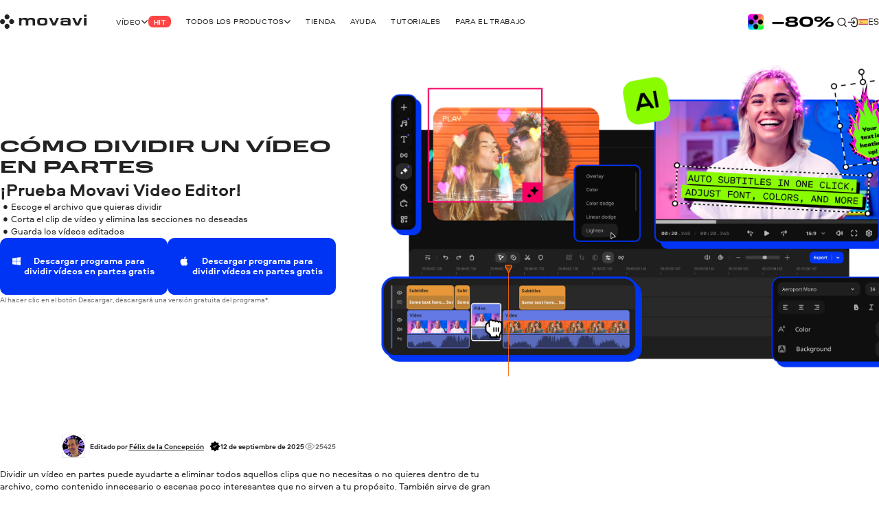

--- FILE ---
content_type: text/html; charset=utf-8
request_url: https://www.movavi.com/es/support/how-to/dividir-video-en-partes.html
body_size: 50280
content:
<!DOCTYPE html>
<html lang="es" class="webp" dir="ltr">
<head>
    <meta charset="utf-8">
    <meta name="viewport" content="width=device-width, initial-scale=1.0">
    <link rel="preload" fetchpriority="high" href="https://cdn.staticont.net/global/0023/59/6dffc4d720c5cc7adfafda680c1a068b488f5577.gif" as="image" type="image/gif"><link rel="preload" fetchpriority="high" href="https://cdn.staticont.net/page_type/0023/58/e47969faee2a1158b284f85f4ae7c56d213dc321.webp" as="image" type="image/webp">
    <link rel="preload" href="https://cdn.staticont.net/fonts/Aeroport/Aeroport-regular-latin.woff2" as="font" type="font/woff2" crossorigin>
<link rel="preload" href="https://cdn.staticont.net/fonts/Aeroport/Aeroport-Bold-latin.woff2" as="font" type="font/woff2" crossorigin>
<link rel="preload" href="https://cdn.staticont.net/fonts/Normalidad-UltraExtended/NormalidadUltraExtended-Bold-latin.woff2" as="font" type="font/woff2" crossorigin>
    
    <title>Cómo dividir un vídeo en partes | Movavi</title>
    <link rel="dns-prefetch" href="https://www.googletagmanager.com"><link rel="dns-prefetch" href="https://www.google-analytics.com">
    
<script id="gtm">
function appendGTMScript() {

    (function(w,d,s,l,i){
        window.ANALYTICS_STATE = {};
        (w[l]=w[l]||[]).push({'gtm.start': new Date().getTime(),event: 'gtm.js'});
        var f=d.getElementsByTagName(s)[0],j=d.createElement(s),dl=l!=='dataLayer'?'&l='+l:'';
        j.async=true;j.src='https://www.googletagmanager.com/gtm.js?id='+i+dl;
        j.onload=function(){
            window.ANALYTICS_STATE.TRACKER_STATUS = 'success';
            document.body.setAttribute('data-gtm-loaded', 'true');
        };
        j.onerror=function(){
            window.ANALYTICS_STATE.TRACKER_STATUS = 'error';
            document.body.setAttribute('data-gtm-loaded', 'false');
        };
        f.parentNode.insertBefore(j,f);
        window.ANALYTICS_STATE.TRACKER = 'GTM-WV828L';
    })(window,document,'script','dataLayer','GTM-WV828L')
}
function setWebuidObserver() {
    if (document.body.dataset.webuid) {return appendGTMScript();}
    const webuidObserver = new MutationObserver(() => {appendGTMScript();webuidObserver.disconnect();});
    webuidObserver.observe(document.body, {attributeFilter: ['data-webuid']});
}
(function(w, d) {
    if (d.readyState === 'complete'){return setWebuidObserver();}
    w.addEventListener('load', setWebuidObserver, false);
})(window, document);
</script>
<noscript>
    <iframe src="https://www.googletagmanager.com/ns.html?id=GTM-WV828L" height="0" width="0" style="display:none;visibility:hidden"></iframe>
</noscript>

    <script id="globalJsVariables">var countryCode="US";var regionCode="OH";var currencyTemplates={"countries":{"DE":"EUR","PT":"EUR","IT":"EUR","FI":"EUR","LT":"EUR","BE":"EUR","ES":"EUR","SK":"EUR","CY":"EUR","GR":"EUR","IE":"EUR","EE":"EUR","NL":"EUR","AT":"EUR","SI":"EUR","LV":"EUR","FR":"EUR","RE":"EUR","LU":"EUR","IS":"EUR","MQ":"EUR","GP":"EUR","MT":"EUR","MC":"EUR","AD":"EUR","ME":"EUR","AL":"EUR","SM":"EUR","VA":"EUR","HU":"EUR","RO":"EUR","HR":"EUR","BG":"EUR","PR":"USD","TJ":"USD","PE":"USD","KG":"USD","KZ":"USD","PA":"USD","UZ":"USD","US":"USD","GE":"USD","CO":"USD","AM":"USD","BO":"USD","AZ":"USD","TM":"USD","EC":"USD","DO":"USD","CR":"USD","GT":"USD","MD":"USD","BY":"USD","UA":"USD","AR":"USD","TH":"USD","GB":"GBP","SG":"SGD","CZ":"CZK","CA":"CAD","CL":"CLP","DK":"DKK","BR":"BRL","NZ":"NZD","PH":"PHP","TW":"TWD","CH":"CHF","IN":"INR","SE":"SEK","MX":"MXN","AU":"AUD","PL":"PLN","NO":"NOK","JP":"JPY","TR":"TRY","MY":"MYR","HK":"HKD","CN":"CNY","ID":"IDR","KR":"KRW","IL":"ILS","_default":"USD"},"format":{"EUR":{"numberSymbolsAfterComma":2,"decimalSeparator":",","thousandSeparator":" ","format":"VALUE <span>€</span>"},"USD":{"numberSymbolsAfterComma":2,"decimalSeparator":".","thousandSeparator":",","format":"<span>$</span>VALUE"},"GBP":{"numberSymbolsAfterComma":2,"decimalSeparator":".","thousandSeparator":",","format":"<span>£</span>VALUE"},"SGD":{"numberSymbolsAfterComma":2,"decimalSeparator":".","thousandSeparator":",","format":"<span>S$</span>VALUE"},"CZK":{"numberSymbolsAfterComma":0,"decimalSeparator":",","thousandSeparator":" ","format":"VALUE <span>Kč</span>"},"CAD":{"numberSymbolsAfterComma":2,"decimalSeparator":".","thousandSeparator":",","format":"VALUE <span>CAD</span>"},"CLP":{"numberSymbolsAfterComma":0,"decimalSeparator":",","thousandSeparator":" ","format":"<span>$</span>VALUE"},"DKK":{"numberSymbolsAfterComma":0,"decimalSeparator":",","thousandSeparator":" ","format":"VALUE <span>DKK</span>"},"BRL":{"numberSymbolsAfterComma":2,"decimalSeparator":".","thousandSeparator":",","format":"<span>R$</span> VALUE"},"NZD":{"numberSymbolsAfterComma":2,"decimalSeparator":".","thousandSeparator":",","format":"<span>NZ$</span>VALUE"},"PHP":{"numberSymbolsAfterComma":0,"decimalSeparator":",","thousandSeparator":"","format":"<span>P</span>VALUE"},"TWD":{"numberSymbolsAfterComma":0,"decimalSeparator":".","thousandSeparator":",","format":"<span>NT$</span>VALUE"},"CHF":{"numberSymbolsAfterComma":2,"decimalSeparator":".","thousandSeparator":",","format":"<span>CHF</span> VALUE"},"INR":{"numberSymbolsAfterComma":0,"decimalSeparator":".","thousandSeparator":",","format":"<span>₹</span>VALUE"},"SEK":{"numberSymbolsAfterComma":0,"decimalSeparator":",","thousandSeparator":" ","format":"VALUE <span>SEK</span>"},"MXN":{"numberSymbolsAfterComma":0,"decimalSeparator":".","thousandSeparator":",","format":"VALUE <span>MXN</span>"},"AUD":{"numberSymbolsAfterComma":2,"decimalSeparator":".","thousandSeparator":",","format":"VALUE <span>AUD</span>"},"PLN":{"numberSymbolsAfterComma":2,"decimalSeparator":".","thousandSeparator":",","format":"VALUE <span>zł</span>"},"NOK":{"numberSymbolsAfterComma":0,"decimalSeparator":",","thousandSeparator":" ","format":"VALUE <span>NOK</span>"},"JPY":{"numberSymbolsAfterComma":0,"decimalSeparator":".","thousandSeparator":",","format":"VALUE<span>円</span>"},"TRY":{"numberSymbolsAfterComma":2,"decimalSeparator":".","thousandSeparator":",","format":"VALUE <span>TL</span>"},"MYR":{"numberSymbolsAfterComma":2,"decimalSeparator":".","thousandSeparator":",","format":"<span>RM</span> VALUE"},"HKD":{"numberSymbolsAfterComma":0,"decimalSeparator":".","thousandSeparator":",","format":"<span>HK$</span>VALUE"},"CNY":{"numberSymbolsAfterComma":0,"decimalSeparator":".","thousandSeparator":",","format":"<span>¥</span>VALUE"},"IDR":{"numberSymbolsAfterComma":0,"decimalSeparator":",","thousandSeparator":"'","format":"<span>Rp</span> VALUE"},"KRW":{"numberSymbolsAfterComma":0,"decimalSeparator":".","thousandSeparator":",","format":"VALUE<span>원</span>"},"ILS":{"numberSymbolsAfterComma":2,"decimalSeparator":".","thousandSeparator":",","format":"<span>₪</span> VALUE"}}};var syncHosts=["www.picverse.com","www.pdfchef.com","www.gecata.com","www.movavivideosuite.com","www.fastreel.com","www.screencapture.com","edu.movavi.com","job.movavi.com","www.movavi.com","www.movavi.de","www.movavika.ru"];</script>
    <script id="dataLayerScript">(window['dataLayer'] = window['dataLayer'] || []);window['dataLayer'].push({"language":"es","pageType":"HowToPage","ecommerce":{"impressions":[{"id":"216","name":"Movavi Clips iOS","brand":"not set","location_id":"1","item_category":"ios"},{"id":"217","name":"Movavi Clips Android","brand":"not set","location_id":"2","item_category":"android"},{"id":"223","name":"Movavi Video Editor","brand":"not set","location_id":"3","item_category":"windows"},{"id":"228","name":"Movavi Video Editor for Mac","brand":"not set","location_id":"4","item_category":"mac"}],"currencyCode":"USD"},"productId":"223","contentType":null,"productName":"Movavi Video Editor"});window['dataLayer'].push({"isMobile":false});window['dataLayer'].push({"event":"experiment_impression_server","experiment_id":"aff_rtrg","variant_id":"aff_rtrg.0","send_to":"G-YNWKY3M3S2"});</script>
    <meta http-equiv="X-UA-Compatible" content="IE=edge">
    <link rel="icon" href="/favicon.ico" sizes="32x32">
    <link rel="icon" href="/favicon.svg" type="image/svg+xml">
    <meta name="description" content="Descubre cómo dividir una película en dos partes o cómo dividir un vídeo en dos partes haciendo uso de las aplicaciones más modernas del mercado.">
    <meta name="language" content="es">
    
    
    <meta name="naver-site-verification" content="6398452f6e7ad2c0c472e1aeeecade7a79309df4" />
    <meta name="google-site-verification" content="2V_KgwYzfjlYUwRnkbhJUcrmmD0t7t-ss_W4yHN4U3g"/>
    <link rel="canonical" href="https://www.movavi.com/es/support/how-to/dividir-video-en-partes.html">
    <link rel="alternate" hreflang="en" href="https://www.movavi.com/support/how-to/how-to-split-videos.html"/><link rel="alternate" hreflang="x-default" href="https://www.movavi.com/support/how-to/how-to-split-videos.html"/><link rel="alternate" hreflang="fr" href="https://www.movavi.com/fr/support/how-to/comment-couper-une-video.html"/><link rel="alternate" hreflang="es" href="https://www.movavi.com/es/support/how-to/dividir-video-en-partes.html"/><link rel="alternate" hreflang="nl" href="https://www.movavi.com/nl/support/how-to/how-to-split-videos.html"/><link rel="alternate" hreflang="cs" href="https://www.movavi.com/cz/support/how-to/how-to-split-videos.html"/><link rel="alternate" hreflang="da" href="https://www.movavi.com/dk/support/how-to/how-to-split-videos.html"/><link rel="alternate" hreflang="no" href="https://www.movavi.com/no/support/how-to/how-to-split-videos.html"/><link rel="alternate" hreflang="tr" href="https://www.movavi.com/tr/support/how-to/video-kecme.html"/><link rel="alternate" hreflang="pl" href="https://www.movavi.com/pl/support/how-to/how-to-split-videos.html"/><link rel="alternate" hreflang="ru" href="https://www.movavi.com/ru/support/how-to/how-to-split-videos.html"/><link rel="alternate" hreflang="hu" href="https://www.movavi.com/hu/support/how-to/how-to-split-videos.html"/><link rel="alternate" hreflang="th" href="https://www.movavi.com/th/support/how-to/how-to-split-videos.html"/><link rel="alternate" hreflang="ro" href="https://www.movavi.com/ro/support/how-to/how-to-split-videos.html"/><link rel="alternate" hreflang="el" href="https://www.movavi.com/gr/support/how-to/how-to-split-videos.html"/>
    <link rel="apple-touch-icon-precomposed" sizes="180x180" href="https://cdn.staticont.net/movavisite/production/apple-touch-icon-precomposed.png"><link rel="apple-touch-icon-precomposed" sizes="152x152" href="https://cdn.staticont.net/movavisite/production/apple-touch-icon-precomposed-152x152.png"><link rel="apple-touch-icon-precomposed" sizes="120x120" href="https://cdn.staticont.net/movavisite/production/apple-touch-icon-precomposed-120x120.png"><link rel="apple-touch-icon-precomposed" sizes="76x76" href="https://cdn.staticont.net/movavisite/production/apple-touch-icon-precomposed-76x76.png"><link rel="apple-touch-icon-precomposed" sizes="60x60" href="https://cdn.staticont.net/movavisite/production/apple-touch-icon-precomposed-60x60.png"><link rel="apple-touch-icon" sizes="180x180" href="https://cdn.staticont.net/movavisite/production/apple-touch-icon.png"><link rel="apple-touch-icon" sizes="152x152" href="https://cdn.staticont.net/movavisite/production/apple-touch-icon-152x152.png"><link rel="apple-touch-icon" sizes="120x120" href="https://cdn.staticont.net/movavisite/production/apple-touch-icon-120x120.png"><link rel="apple-touch-icon" sizes="76x76" href="https://cdn.staticont.net/movavisite/production/apple-touch-icon-76x76.png"><link rel="apple-touch-icon" sizes="60x60" href="https://cdn.staticont.net/movavisite/production/apple-touch-icon-60x60.png">
    
<script id="scriptAnalyzer">
(function() {
    const originalCreateElement = document.createElement;
    document.createElement = function(tag, options) {
        const el = originalCreateElement.call(document, tag, options);

        if (tag === 'script') {
            const originalSetAttribute = el.setAttribute;

            el.setAttribute = function(name, value) {
                if (/chunk-never-hydrate/.test(value)) {
                    window?.['proxysssClient']?.sendEventData([{
                        name: 'NEVER_HYDRATE_CHUNK',
                        params: {
                            url: window.location.href,
                        },
                    }], true);
                }
                return originalSetAttribute.call(this, name, value);
            };
        }

        return el;
    };
})();
</script>
<link rel="stylesheet" href="https://cdn.staticont.net/movavisite/production/custom-css/custom-cookiebot.css" media="print" onload="this.media='all';">
    
    <link rel="preconnect" href="https://www.movavi.de"><link rel="preconnect" href="https://www.pdfchef.com"><link rel="preconnect" href="https://www.gecata.com"><link rel="preconnect" href="https://movavi.id"><link rel="preconnect" href="https://edu.movavi.com">
    
<link rel="preconnect" href="https://apps.apple.com"></head>
<body data-locale="es" data-ext="1120067" data-autodownload-urls="" class="veplus invert-color-main">
<style data-ff-fouc>@supports(-moz-appearance:none){[data-ff-fouc]~#app{opacity: 0;visibility: hidden;}}@-moz-document url-prefix(){[data-ff-fouc]~#app{opacity: 0;visibility: hidden;}}</style>
<link rel="stylesheet" href="https://cdn.staticont.net/movavisite/production/styles/styles-19129c6e.css" crossorigin>

<link rel="stylesheet" media="(max-width:767px)" crossorigin href="https://cdn.staticont.net/movavisite/production/styles/styles-19129c6e-mobile.css">
<link rel="stylesheet" media="(max-width:1229px)" crossorigin href="https://cdn.staticont.net/movavisite/production/styles/styles-19129c6e-mobile-tablet.css">
<link rel="stylesheet" media="(min-width:768px)and (max-width:1229px)" crossorigin href="https://cdn.staticont.net/movavisite/production/styles/styles-19129c6e-tablet.css">
<link rel="stylesheet" media="(min-width:768px)" crossorigin href="https://cdn.staticont.net/movavisite/production/styles/styles-19129c6e-tablet-desktop.css">
<link rel="stylesheet" media="(min-width:1200px)" crossorigin href="https://cdn.staticont.net/movavisite/production/styles/styles-19129c6e-desktop.css">
<link rel="stylesheet" media="(min-width:1920px)" crossorigin href="https://cdn.staticont.net/movavisite/production/styles/styles-19129c6e-desktop-large.css">
<script data-ff-fouc>
    document.querySelectorAll('[data-ff-fouc]').forEach(element => element.remove());
</script>

<div id="app" class="app-root"><!--[--><header class="v-header r-theme-light" data-section="mobile_menu" data-v-39e05494><!----><nav class="r-container header-content" data-v-39e05494><a class="header-logo-link" aria-label="Main page" href="/es/" data-v-39e05494><svg viewbox="0 0 208 34" class="v-icon logo-movavi-big-icon _scale-to-fit header-logo" data-v-39e05494><use href="#icon-logo-movavi-big" /></svg></a><ul class="header-list" style="" data-v-39e05494><!--[--><li class="header-menu-button" data-v-39e05494 data-v-0f015f4c><!--[--><button class="r-text-l-menu header-content-item" data-v-0f015f4c><span class="hoverable header-content-text" style="" data-v-0f015f4c>Vídeo</span><svg width="16" height="16" viewbox="0 0 16 17" style="--rt-icon-size:calc(16 * var(--0));" class="v-icon menu-arrow-down-icon _scale-to-fit hoverable direction-icon _down" data-v-0f015f4c><use href="#icon-menu-arrow-down" /></svg><span class="r-label r-label-l _size-l header-top-item-label" style="--rt-r-label-primary-bg:#ff4545;" data-v-0f015f4c data-v-72fa671a><!----><span data-v-72fa671a>Hit</span></span></button><!----><!--]--></li><li class="header-menu-button" data-v-39e05494 data-v-0f015f4c><!--[--><button class="r-text-l-menu header-content-item" data-v-0f015f4c><span class="hoverable header-content-text" style="" data-v-0f015f4c>Todos los productos</span><svg width="16" height="16" viewbox="0 0 16 17" style="--rt-icon-size:calc(16 * var(--0));" class="v-icon menu-arrow-down-icon _scale-to-fit hoverable direction-icon _down" data-v-0f015f4c><use href="#icon-menu-arrow-down" /></svg><!----></button><!----><!--]--></li><li class="header-menu-button" data-v-39e05494 data-v-0f015f4c><!--[--><a target="_blank" class="r-text-l-menu header-content-item" href="https://www.movavi.com/es/store.html?asrc=main_menu#main" data-v-0f015f4c><span class="hoverable header-content-text" style="" data-v-0f015f4c>Tienda</span><svg width="16" height="16" viewbox="0 0 16 17" style="--rt-icon-size:calc(16 * var(--0));display:none;" class="v-icon menu-arrow-down-icon _scale-to-fit hoverable direction-icon _down" data-v-0f015f4c><use href="#icon-menu-arrow-down" /></svg><!----></a><!----><!--]--></li><li class="header-menu-button" data-v-39e05494 data-v-0f015f4c><!--[--><a class="r-text-l-menu header-content-item" href="https://help.movavi.com/es?asrc=main_menu#main" data-v-0f015f4c><span class="hoverable header-content-text" style="" data-v-0f015f4c>Ayuda</span><svg width="16" height="16" viewbox="0 0 16 17" style="--rt-icon-size:calc(16 * var(--0));display:none;" class="v-icon menu-arrow-down-icon _scale-to-fit hoverable direction-icon _down" data-v-0f015f4c><use href="#icon-menu-arrow-down" /></svg><!----></a><!----><!--]--></li><li class="header-menu-button" data-v-39e05494 data-v-0f015f4c><!--[--><a class="r-text-l-menu header-content-item" href="https://www.movavi.com/es/support/how-to/?asrc=main_menu#main" data-v-0f015f4c><span class="hoverable header-content-text" style="" data-v-0f015f4c>Tutoriales</span><svg width="16" height="16" viewbox="0 0 16 17" style="--rt-icon-size:calc(16 * var(--0));display:none;" class="v-icon menu-arrow-down-icon _scale-to-fit hoverable direction-icon _down" data-v-0f015f4c><use href="#icon-menu-arrow-down" /></svg><!----></a><!----><!--]--></li><li class="header-menu-button" data-v-39e05494 data-v-0f015f4c><!--[--><a class="r-text-l-menu header-content-item" href="https://www.movavi.com/es/business-software-mac.html?asrc=main_menu#main  " data-v-0f015f4c><span class="hoverable header-content-text" style="" data-v-0f015f4c>Para el trabajo  </span><svg width="16" height="16" viewbox="0 0 16 17" style="--rt-icon-size:calc(16 * var(--0));display:none;" class="v-icon menu-arrow-down-icon _scale-to-fit hoverable direction-icon _down" data-v-0f015f4c><use href="#icon-menu-arrow-down" /></svg><!----></a><!----><!--]--></li><!--]--></ul><div class="header-controls" data-v-39e05494><div class="header-controls-menu" data-v-39e05494 data-v-2575f746><div class="header-controls-content" data-v-2575f746><button class="header-top-button" aria-label="Search" data-v-2575f746><svg width="24" height="24" viewbox="0 0 24 24" style="--rt-icon-size:calc(24 * var(--0));" class="v-icon r-search-big-scope_24-icon _scale-to-fit header-button-icon" data-v-2575f746><use href="#icon-r-search-big-scope_24" /></svg></button><a class="header-top-button" aria-label="Movavi Account" href="https://movavi.id" target="_blank" data-v-2575f746><svg width="24" height="24" viewbox="0 0 24 24" style="--rt-icon-size:calc(24 * var(--0));" class="v-icon r-enter_24-icon _scale-to-fit header-button-icon" data-v-2575f746><use href="#icon-r-enter_24" /></svg></a></div></div><button class="burger header-burger" aria-label="Open menu" data-v-39e05494 data-v-58cb7e2e><span class="burger-item" data-v-58cb7e2e></span></button><a href="https://www.movavi.com/es/suite-unlimited-mac-promo.html?asrc=unlim_menu25  " class="mm" aria-label="Sale page" data-v-39e05494><img class="b" loading="lazy" src="https://cdn.staticont.net/global/0023/59/6dffc4d720c5cc7adfafda680c1a068b488f5577.gif" alt style="--rt-image-aspect-ratio:3.3333;--rt-image-width:calc(400 * var(--0));" width="400" height="120"></a><div class="header-language-switcher" data-v-39e05494 data-v-4f176d3c><span class="" data-v-4f176d3c><button class="km r-text-l change-locale main-locale" data-locale="es" data-v-4f176d3c><svg viewbox="0 0 38 25" class="v-icon flag-es-icon lm"><use href="#icon-flag-es" /></svg> es</button></span><div class="locale-list" style="display:none;" data-v-4f176d3c><!--[--><a class="km r-text-l change-locale" data-locale="en" href="https://www.movavi.com/support/how-to/how-to-split-videos.html" data-v-4f176d3c><svg viewbox="0 0 38 25" class="v-icon flag-en-icon lm"><use href="#icon-flag-en" /></svg> en</a><button class="km r-text-l change-locale" data-locale="de" onclick="window.location.replace(&#39;https://www.movavi.de/&#39;)" data-v-4f176d3c><svg viewbox="0 0 38 25" class="v-icon flag-de-icon lm"><use href="#icon-flag-de" /></svg> de</button><a class="km r-text-l change-locale" data-locale="fr" href="https://www.movavi.com/fr/support/how-to/comment-couper-une-video.html" data-v-4f176d3c><svg viewbox="0 0 38 25" class="v-icon flag-fr-icon lm"><use href="#icon-flag-fr" /></svg> fr</a><button class="km r-text-l change-locale" data-locale="it" onclick="window.location.replace(&#39;https://www.movavi.com/it/&#39;)" data-v-4f176d3c><svg viewbox="0 0 38 25" class="v-icon flag-it-icon lm"><use href="#icon-flag-it" /></svg> it</button><button class="km r-text-l change-locale" data-locale="pt" onclick="window.location.replace(&#39;https://www.movavi.com/pt/&#39;)" data-v-4f176d3c><svg viewbox="0 0 38 25" class="v-icon flag-pt-icon lm"><use href="#icon-flag-pt" /></svg> pt</button><a class="km r-text-l change-locale" data-locale="nl" href="https://www.movavi.com/nl/support/how-to/how-to-split-videos.html" data-v-4f176d3c><svg viewbox="0 0 38 25" class="v-icon flag-nl-icon lm"><use href="#icon-flag-nl" /></svg> nl</a><a class="km r-text-l change-locale" data-locale="cz" href="https://www.movavi.com/cz/support/how-to/how-to-split-videos.html" data-v-4f176d3c><svg viewbox="0 0 38 25" class="v-icon flag-cz-icon _contrast-light lm"><use href="#icon-flag-cz" /></svg> cz</a><a class="km r-text-l change-locale" data-locale="dk" href="https://www.movavi.com/dk/support/how-to/how-to-split-videos.html" data-v-4f176d3c><svg viewbox="0 0 38 25" class="v-icon flag-dk-icon lm"><use href="#icon-flag-dk" /></svg> dk</a><a class="km r-text-l change-locale" data-locale="no" href="https://www.movavi.com/no/support/how-to/how-to-split-videos.html" data-v-4f176d3c><svg viewbox="0 0 38 25" class="v-icon flag-no-icon lm"><use href="#icon-flag-no" /></svg> no</a><button class="km r-text-l change-locale" data-locale="se" onclick="window.location.replace(&#39;https://www.movavi.com/se/&#39;)" data-v-4f176d3c><svg viewbox="0 0 38 25" class="v-icon flag-se-icon lm"><use href="#icon-flag-se" /></svg> se</button><a class="km r-text-l change-locale" data-locale="tr" href="https://www.movavi.com/tr/support/how-to/video-kecme.html" data-v-4f176d3c><svg viewbox="0 0 38 25" class="v-icon flag-tr-icon lm"><use href="#icon-flag-tr" /></svg> tr</a><a class="km r-text-l change-locale" data-locale="pl" href="https://www.movavi.com/pl/support/how-to/how-to-split-videos.html" data-v-4f176d3c><svg viewbox="0 0 38 25" class="v-icon flag-pl-icon _contrast-light lm"><use href="#icon-flag-pl" /></svg> pl</a><button class="km r-text-l change-locale" data-locale="jp" onclick="window.location.replace(&#39;https://www.movavi.com/jp/&#39;)" data-v-4f176d3c><svg viewbox="0 0 38 25" class="v-icon flag-jp-icon _contrast-light lm"><use href="#icon-flag-jp" /></svg> jp</button><a class="km r-text-l change-locale" data-locale="ru" href="https://www.movavi.com/ru/support/how-to/how-to-split-videos.html" data-v-4f176d3c><svg viewbox="0 0 38 25" class="v-icon flag-ru-icon _contrast-light lm"><use href="#icon-flag-ru" /></svg> ru</a><button class="km r-text-l change-locale" data-locale="ar" onclick="window.location.replace(&#39;https://www.movavi.com/ar/&#39;)" data-v-4f176d3c><svg viewbox="0 0 38 25" class="v-icon flag-ar-icon lm"><use href="#icon-flag-ar" /></svg> ar</button><button class="km r-text-l change-locale" data-locale="cn" onclick="window.location.replace(&#39;https://www.movavi.com/cn/&#39;)" data-v-4f176d3c><svg viewbox="0 0 38 25" class="v-icon flag-cn-icon lm"><use href="#icon-flag-cn" /></svg> cn</button><button class="km r-text-l change-locale" data-locale="kr" onclick="window.location.replace(&#39;https://www.movavi.com/kr/&#39;)" data-v-4f176d3c><svg viewbox="0 0 38 25" class="v-icon flag-kr-icon _contrast-light lm"><use href="#icon-flag-kr" /></svg> kr</button><button class="km r-text-l change-locale" data-locale="zh" onclick="window.location.replace(&#39;https://www.movavi.com/zh/&#39;)" data-v-4f176d3c><svg viewbox="0 0 38 25" class="v-icon flag-zh-icon lm"><use href="#icon-flag-zh" /></svg> zh</button><a class="km r-text-l change-locale" data-locale="hu" href="https://www.movavi.com/hu/support/how-to/how-to-split-videos.html" data-v-4f176d3c><svg viewbox="0 0 38 25" class="v-icon flag-hu-icon lm"><use href="#icon-flag-hu" /></svg> hu</a><a class="km r-text-l change-locale" data-locale="th" href="https://www.movavi.com/th/support/how-to/how-to-split-videos.html" data-v-4f176d3c><svg viewbox="0 0 38 25" class="v-icon flag-th-icon lm"><use href="#icon-flag-th" /></svg> th</a><button class="km r-text-l change-locale" data-locale="il" onclick="window.location.replace(&#39;https://www.movavi.com/il/&#39;)" data-v-4f176d3c><svg viewbox="0 0 38 25" class="v-icon flag-il-icon _contrast-light lm"><use href="#icon-flag-il" /></svg> il</button><a class="km r-text-l change-locale" data-locale="ro" href="https://www.movavi.com/ro/support/how-to/how-to-split-videos.html" data-v-4f176d3c><svg viewbox="0 0 38 25" class="v-icon flag-ro-icon lm"><use href="#icon-flag-ro" /></svg> ro</a><a class="km r-text-l change-locale" data-locale="gr" href="https://www.movavi.com/gr/support/how-to/how-to-split-videos.html" data-v-4f176d3c><svg viewbox="0 0 38 25" class="v-icon flag-gr-icon _contrast-light lm"><use href="#icon-flag-gr" /></svg> gr</a><button class="km r-text-l change-locale" data-locale="fi" onclick="window.location.replace(&#39;https://www.movavi.com/fi/&#39;)" data-v-4f176d3c><svg viewbox="0 0 38 25" class="v-icon flag-fi-icon _contrast-light lm"><use href="#icon-flag-fi" /></svg> fi</button><!--]--></div></div></div><!----></nav></header><main id="main" class="main"><!----><!--[--><!--[--><!--[--><div class="how-to-page-type" data-v-ebc78bfe><div class="right-area r-wrap-block" data-v-ebc78bfe><div class="sidebar" data-v-ebc78bfe><!--[--><section class="r-section r-top-spacing-s r-bottom-spacing-s r-theme-light v-breadcrumbs r-wrap-block" id="breadcrumbs" data-section="Breadcrumbs" data-v-ebc78bfe data-v-ad3cfa20 data-v-1b9773c2><!--[--><ul class="breadcrumbs-list" itemscope itemtype="https://schema.org/BreadcrumbList" data-v-ad3cfa20 data-v-1b9773c2-s><!--[--><li class="v-breadcrumbs-item" itemprop="itemListElement" itemscope itemtype="https://schema.org/ListItem" data-v-ad3cfa20 data-v-1b9773c2-s data-v-00f79cc4><!----><a href="https://www.movavi.com/es/" aria-label="Inicio breadcrumb" itemprop="item" class="breadcrumbs-link" data-link="string" data-v-00f79cc4><span class="breadcrumb-title r-text-m-bold" data-v-00f79cc4>Inicio</span><meta itemprop="name" content="Inicio" data-v-00f79cc4><meta itemprop="position" content="1" data-v-00f79cc4></a></li><li class="v-breadcrumbs-item" itemprop="itemListElement" itemscope itemtype="https://schema.org/ListItem" data-v-ad3cfa20 data-v-1b9773c2-s data-v-00f79cc4><svg width="24" height="24" viewbox="0 0 24 24" class="v-icon r-arrow-right_24-icon" data-v-00f79cc4><use href="#icon-r-arrow-right_24" /></svg><a href="https://www.movavi.com/es/support/how-to/" aria-label="Tutoriales breadcrumb" itemprop="item" class="breadcrumbs-link" data-link="string" data-v-00f79cc4><span class="breadcrumb-title r-text-m-bold" data-v-00f79cc4>Tutoriales</span><meta itemprop="name" content="Tutoriales" data-v-00f79cc4><meta itemprop="position" content="2" data-v-00f79cc4></a></li><!--]--><li class="d-none" itemprop="itemListElement" itemscope itemtype="https://schema.org/ListItem" data-v-ad3cfa20 data-v-1b9773c2-s><span itemprop="name" data-v-ad3cfa20 data-v-1b9773c2-s>Cómo dividir un vídeo en partes</span><meta itemprop="position" content="2" data-v-ad3cfa20 data-v-1b9773c2-s></li></ul><!--]--></section><div class="r-sidebar-small r-theme-light" style="--rt-top-shadow-opacity:0;--rt-bottom-shadow-opacity:0;" data-allow-mismatch data-section="SidebarSmall" area-index="1" block-index="1" data-v-ebc78bfe data-v-1d452e9b><!----><!----></div><!--]--></div></div><div class="main-area" data-v-ebc78bfe><!--[--><div data-section="OptinmonsterPopUp" area-index="0" block-index="0" data-v-ebc78bfe></div><nav class="r-section r-top-spacing- r-bottom-spacing- r-theme-video-editor r-fixed-menu fixed-menu" style="" data-section="FixedMenu" data-v-ebc78bfe data-v-6974f22c data-v-3c8fb722 data-v-1b9773c2><!--[--><!--[--><div class="logo-container" data-v-6974f22c data-v-1b9773c2-s><a href="https://www.movavi.com/es/support/how-to/#ve" class="link r-link-l" data-v-6974f22c data-v-1b9773c2-s>Volver a todos los procedimientos</a><div class="logo-product" data-v-6974f22c data-v-1b9773c2-s><svg viewbox="0 0 232 232" class="v-icon video-editor-plus-icon logo-product-icon" data-v-6974f22c data-v-1b9773c2-s><use href="#icon-video-editor-plus" /></svg><strong class="logo-product-text r-h5-menu" data-v-6974f22c data-v-1b9773c2-s>Movavi Video Editor</strong></div></div><div class="anchors-container" style="--rt-items-count:0;" data-v-6974f22c data-v-1b9773c2-s><!--[--><!--]--></div><div class="r-button-collection fixed-menu-buttons" data-v-6974f22c data-v-1b9773c2-s data-v-63a92fee><!--[--><div class="os-mac div-template" data-v-63a92fee><div class="btn-wrapper desktop" data-v-63a92fee><a class="r-button r-button-l _size-m _appearance-primary" style="" aria-disabled="false" href="https://cs17.movavi.com/x64/MovaviVideoEditorPlusSetup.exe?browser=C&webuid=13bm77&download-slug=videoeditorplus" data-key="btn-0" data-v-63a92fee data-v-48e67076><span class="button-content" data-v-48e67076><!--[--><svg viewbox="0 0 24 24" class="v-icon windows-icon _scale-to-fit prepend-icon" data-v-48e67076 data-v-48e67076-s><use href="#icon-windows" /></svg><!--]--><span class="button-text" data-v-48e67076>Descargar gratuitamente</span><!--[--><!----><!--]--></span><!----></a><!----></div></div><div class="os-mac div-template" data-v-63a92fee><div class="btn-wrapper mobile" data-v-63a92fee><a class="r-button r-button-l _size-m _appearance-primary" style="" aria-disabled="false" href="https://cs17.movavi.com/x64/MovaviVideoEditorPlusSetup.exe?browser=C&webuid=13bm77&download-slug=videoeditorplus" data-should-open-popup="true" data-key="btn-1" data-v-63a92fee data-v-48e67076><span class="button-content" data-v-48e67076><!--[--><svg viewbox="0 0 24 24" class="v-icon windows-icon _scale-to-fit prepend-icon" data-v-48e67076 data-v-48e67076-s><use href="#icon-windows" /></svg><!--]--><span class="button-text" data-v-48e67076>Descargar</span><!--[--><!----><!--]--></span><!----></a><!----></div></div><div class="os-mac div-template" data-v-63a92fee><div class="btn-wrapper desktop" data-v-63a92fee><a class="r-button r-button-l _size-m _appearance-primary" style="" aria-disabled="false" href="https://cs17.movavi.com/x64/MovaviVideoEditorPlusSetup.dmg?browser=C&webuid=13bm77&download-slug=videoeditorplusmac" data-key="btn-2" data-v-63a92fee data-v-48e67076><span class="button-content" data-v-48e67076><!--[--><svg viewbox="0 0 24 24" class="v-icon apple-icon _scale-to-fit prepend-icon" data-v-48e67076 data-v-48e67076-s><use href="#icon-apple" /></svg><!--]--><span class="button-text" data-v-48e67076>Descargar gratuitamente</span><!--[--><!----><!--]--></span><!----></a><!----></div></div><div class="os-mac div-template" data-v-63a92fee><div class="btn-wrapper mobile" data-v-63a92fee><a class="r-button r-button-l _size-m _appearance-primary" style="" aria-disabled="false" href="https://cs17.movavi.com/x64/MovaviVideoEditorPlusSetup.dmg?browser=C&webuid=13bm77&download-slug=videoeditorplusmac" data-should-open-popup="true" data-key="btn-3" data-v-63a92fee data-v-48e67076><span class="button-content" data-v-48e67076><!--[--><svg viewbox="0 0 24 24" class="v-icon apple-icon _scale-to-fit prepend-icon" data-v-48e67076 data-v-48e67076-s><use href="#icon-apple" /></svg><!--]--><span class="button-text" data-v-48e67076>Descargar</span><!--[--><!----><!--]--></span><!----></a><!----></div></div><!--]--><!----></div><!--]--><!--]--></nav><section class="r-section r-top-spacing-m r-bottom-spacing-m r-theme-video-editor narrow-full-width-block" data-section="ProductBanner" data-v-ebc78bfe data-v-23181a2b data-v-1b9773c2><!--[--><div class="aj pj r-grid r-container" data-v-23181a2b data-v-1b9773c2-s><div class="bj" data-v-23181a2b data-v-1b9773c2-s><img class="b cj" loading="lazy" src="https://cdn.staticont.net/page_type/0023/58/e47969faee2a1158b284f85f4ae7c56d213dc321.webp" alt style="--rt-image-aspect-ratio:1.7782;--rt-image-width:calc(3841 * var(--0));" width="3841" height="2160" data-v-23181a2b data-v-1b9773c2-s><!----></div><div class="qj price-parent" data-v-23181a2b data-v-1b9773c2-s><div class="dj" data-v-23181a2b data-v-1b9773c2-s><h1 class="e r-h2 kj kj" id="section-id-7275716066014621220" data-v-23181a2b data-v-1b9773c2-s>Cómo dividir un vídeo en partes</h1><div class="e r-h2-aero" id="section-id-7275716066014621220" data-v-23181a2b data-v-1b9773c2-s><p><strong>¡Prueba </strong>Movavi Video Editor<strong>!</strong></p></div><!----><div class="r-description ye tj r-text-l" data-v-23181a2b data-v-1b9773c2-s><!----><!--[--><div class="if r-text-l-bold description"><!----><ul data-test="featureList" class="r-text-l jf"><li><p>Escoge el archivo que quieras dividir</p></li><li><p>Corta el clip de vídeo y elimina las secciones no deseadas</p></li><li><p>Guarda los vídeos editados</p></li></ul></div><!--]--></div><!----></div><!----><div class="hj" data-v-23181a2b data-v-1b9773c2-s><div class="r-button-collection ij" data-v-23181a2b data-v-1b9773c2-s data-v-63a92fee><!--[--><div class="os-mac div-template" data-v-63a92fee><div class="btn-wrapper desktop" data-v-63a92fee><a class="r-button r-button-l _size-xl _appearance-primary" style="" aria-disabled="false" href="https://cs17.movavi.com/x64/MovaviVideoEditorPlusSetup.exe?browser=C&webuid=13bm77&download-slug=videoeditorplus" data-key="btn-0" data-v-63a92fee data-v-48e67076><span class="button-content" data-v-48e67076><!--[--><svg viewbox="0 0 24 24" class="v-icon windows-icon _scale-to-fit prepend-icon" data-v-48e67076 data-v-48e67076-s><use href="#icon-windows" /></svg><!--]--><span class="button-text" data-v-48e67076>Descargar programa para dividir vídeos en partes gratis</span><!--[--><!----><!--]--></span><!----></a><!----></div></div><div class="os-mac div-template" data-v-63a92fee><div class="btn-wrapper mobile" data-v-63a92fee><a class="r-button r-button-l _size-xl _appearance-primary" style="" aria-disabled="false" href="https://cs17.movavi.com/x64/MovaviVideoEditorPlusSetup.exe?browser=C&webuid=13bm77&download-slug=videoeditorplus" data-should-open-popup="true" data-key="btn-1" data-v-63a92fee data-v-48e67076><span class="button-content" data-v-48e67076><!--[--><!----><!--]--><span class="button-text" data-v-48e67076>Descargar programa para dividir vídeos en partes gratis</span><!--[--><!----><!--]--></span><!----></a><!----></div></div><div class="os-mac div-template" data-v-63a92fee><div class="btn-wrapper desktop" data-v-63a92fee><a class="r-button r-button-l _size-xl _appearance-primary" style="" aria-disabled="false" href="https://cs17.movavi.com/x64/MovaviVideoEditorPlusSetup.dmg?browser=C&webuid=13bm77&download-slug=videoeditorplusmac" data-key="btn-2" data-v-63a92fee data-v-48e67076><span class="button-content" data-v-48e67076><!--[--><svg viewbox="0 0 24 24" class="v-icon apple-icon _scale-to-fit prepend-icon" data-v-48e67076 data-v-48e67076-s><use href="#icon-apple" /></svg><!--]--><span class="button-text" data-v-48e67076>Descargar programa para dividir vídeos en partes gratis</span><!--[--><!----><!--]--></span><!----></a><!----></div></div><!--]--><!----></div><!----><div class="r-content-constructor c r-text-m d rj c r-text-m d rj" data-v-23181a2b data-v-1b9773c2-s><p>Al hacer clic en el botón Descargar, descargará una versión gratuita del programa*. </p></div><!----><div class="r-button-collection ij uj jj" data-v-23181a2b data-v-1b9773c2-s data-v-63a92fee><!--[--><div class="mobile-store os-mac div-template" data-v-63a92fee><div class="btn-wrapper mobile" data-v-63a92fee><a class="mc oc button-mobile-store" href="https://apps.apple.com/app/movavi-photo-video-editor/id1226251139?browser=C&webuid=13bm77&download-slug=clips-product" data-v-63a92fee><svg viewbox="0 0 215 72" class="v-icon AppStore-es-Filled-icon _scale-to-fit icon-store"><use href="#icon-AppStore-es-Filled" /></svg></a><!----></div></div><div class="mobile-store os-mac div-template" data-v-63a92fee><div class="btn-wrapper mobile" data-v-63a92fee><a class="mc nc button-mobile-store" href="https://play.google.com/store/apps/details?id=com.movavi.mobile.movaviclips&browser=C&webuid=13bm77&download-slug=clips-product-android" data-v-63a92fee><svg viewbox="0 0 243 72" class="v-icon GooglePlay-es-Filled-icon _scale-to-fit icon-store"><use href="#icon-GooglePlay-es-Filled" /></svg></a><!----></div></div><!--]--><!----></div></div><!----></div></div><svg width="24" height="24" viewbox="0 0 24 24" class="v-icon r-verified-icon lj" aria-hidden="true" data-v-23181a2b data-v-1b9773c2-s><use href="#icon-r-verified" /></svg><!--]--></section><section class="r-section r-top-spacing-l r-bottom-spacing-s r-theme-video-editor r-wrap-block" data-section="AuthorInfo" data-v-ebc78bfe data-v-1b9773c2><!--[--><div class="sb" data-v-1b9773c2-s><!--[--><div class="ls"><a href="https://www.movavi.com/es/authors/felix-de-la-concepcion.html" target="_blank" aria-label="Author" class="ms"><!--[--><img class="" loading="lazy" src="https://cdn.staticont.net/pages/0023/55/f4ad78ca11283812f4baf807f58d815e861b5d8a.webp" alt style="" width="400" height="400"><!--]--></a><div class="ns r-text-m-bold"><div class="zs"><!--[-->Editado por <!--]--><div class="qs rs"><a href="https://www.movavi.com/es/authors/felix-de-la-concepcion.html" target="_blank" class="us"><!--[--><span class="vs">Félix de la Concepción</span><svg width="24" height="24" viewbox="0 0 24 24" style="--rt-icon-size:calc(24 * var(--0));" class="v-icon r-verified-icon _scale-to-fit os"><use href="#icon-r-verified" /></svg><!--]--></a><div class="ou ws ys" style="display:none;"><div class="pu"><div class="yu"><button class="zu"><svg width="24" height="24" viewbox="0 0 24 24" class="v-icon cross-icon _u"><use href="#icon-cross" /></svg></button></div><div class="qu"><img class="b su" loading="lazy" src="https://cdn.staticont.net/pages/0023/55/f4ad78ca11283812f4baf807f58d815e861b5d8a.webp" alt style="--rt-image-aspect-ratio:1.0000;--rt-image-width:calc(400 * var(--0));" width="400" height="400"><!--[--><a href="https://www.movavi.com/es/authors/felix-de-la-concepcion.html" target="_blank" class="uu r-link-xl-bold">Félix de la Concepción</a><!--]--><p class="vu r-text-l">Professional drone pilot, YouTuber</p><div class="tu"><!--[--><a href="https://x.com/m4ugan" target="_blank"><svg width="24" height="24" viewbox="0 0 24 25" style="--rt-icon-size:calc(24 * var(--0));" class="v-icon x-round-icon _scale-to-fit wu"><use href="#icon-x-round" /></svg></a><a href="https://www.youtube.com/@LosvideosdeFelix" target="_blank"><svg width="24" height="24" viewbox="0 0 24 24" style="--rt-icon-size:calc(24 * var(--0));" class="v-icon youtube-icon _scale-to-fit wu"><use href="#icon-youtube" /></svg></a><a href="https://www.instagram.com/m4ugan/" target="_blank"><svg width="24" height="24" viewbox="0 0 24 24" style="--rt-icon-size:calc(24 * var(--0));" class="v-icon instagram-icon _scale-to-fit wu"><use href="#icon-instagram" /></svg></a><a href="https://www.tiktok.com/@m4ugan" target="_blank"><svg width="24" height="24" viewbox="0 0 24 25" style="--rt-icon-size:calc(24 * var(--0));" class="v-icon tiktok-round-icon _scale-to-fit wu"><use href="#icon-tiktok-round" /></svg></a><!--]--></div></div></div></div></div></div></div></div><div class="ou ws xs" style="display:none;"><div class="pu"><div class="yu"><button class="zu"><svg width="24" height="24" viewbox="0 0 24 24" class="v-icon cross-icon _u"><use href="#icon-cross" /></svg></button></div><div class="qu"><img class="b su" loading="lazy" src="https://cdn.staticont.net/pages/0023/55/f4ad78ca11283812f4baf807f58d815e861b5d8a.webp" alt style="--rt-image-aspect-ratio:1.0000;--rt-image-width:calc(400 * var(--0));" width="400" height="400"><!--[--><a href="https://www.movavi.com/es/authors/felix-de-la-concepcion.html" target="_blank" class="uu r-link-xl-bold">Félix de la Concepción</a><!--]--><p class="vu r-text-l">Professional drone pilot, YouTuber</p><div class="tu"><!--[--><a href="https://x.com/m4ugan" target="_blank"><svg width="24" height="24" viewbox="0 0 24 25" style="--rt-icon-size:calc(24 * var(--0));" class="v-icon x-round-icon _scale-to-fit wu"><use href="#icon-x-round" /></svg></a><a href="https://www.youtube.com/@LosvideosdeFelix" target="_blank"><svg width="24" height="24" viewbox="0 0 24 24" style="--rt-icon-size:calc(24 * var(--0));" class="v-icon youtube-icon _scale-to-fit wu"><use href="#icon-youtube" /></svg></a><a href="https://www.instagram.com/m4ugan/" target="_blank"><svg width="24" height="24" viewbox="0 0 24 24" style="--rt-icon-size:calc(24 * var(--0));" class="v-icon instagram-icon _scale-to-fit wu"><use href="#icon-instagram" /></svg></a><a href="https://www.tiktok.com/@m4ugan" target="_blank"><svg width="24" height="24" viewbox="0 0 24 25" style="--rt-icon-size:calc(24 * var(--0));" class="v-icon tiktok-round-icon _scale-to-fit wu"><use href="#icon-tiktok-round" /></svg></a><!--]--></div></div></div></div><!--]--><!----><div class="ub" data-v-1b9773c2-s><time id="dateModified" datetime="2025-09-12" class="r-text-m-bold" data-v-1b9773c2-s>12 de septiembre de 2025</time><div class="r-text-m-bold vb" data-v-1b9773c2-s><svg width="24" height="24" viewbox="0 0 24 24" style="--rt-icon-size:calc(24 * var(--0));" class="v-icon r-eye-open_24-icon _scale-to-fit wb" data-v-1b9773c2-s><use href="#icon-r-eye-open_24" /></svg> 25425</div></div></div><!--]--></section><section class="r-section r-top-spacing-xs r-bottom-spacing-xs r-theme-video-editor v-text-fragments narrow-fit-block" style="" data-section="TextFragments" data-v-ebc78bfe data-v-963009da data-v-1b9773c2><!--[--><div class="r-container" data-v-963009da data-v-1b9773c2-s><p class="r-content-constructor text-fragment r-text-l narrow-fit-col text-fragment r-text-l narrow-fit-col" data-v-963009da data-v-1b9773c2-s>Dividir un vídeo en partes puede ayudarte a eliminar todos aquellos clips que no necesitas o no quieres dentro de tu archivo, como contenido innecesario o escenas poco interesantes que no sirven a tu propósito. También sirve de gran utilidad si la razón es ahorrar espacio dentro de tu smartphone u otros dispositivos. Desde Movavi, conocemos este hecho y queremos ayudarte a saber cómo cortar un vídeo en partes. Sigue leyendo.</p></div><!--]--></section><section class="r-section r-top-spacing- r-bottom-spacing- r-theme-video-editor v-table-block r-wrap-block" style="" data-section="Table" data-v-ebc78bfe data-v-f85b61d4 data-v-1b9773c2><!--[--><div class="v-table table narrow-content" data-v-f85b61d4 data-v-1b9773c2-s data-v-2e1f8548><div class="v-scrollbar horizontal" role="table" data-v-2e1f8548><!--[--><!--[--><div class="table-main" style="" role="rowgroup" name="fade-height" data-v-2e1f8548><div class="v-table-row columns-number-2" style="" role="row" data-v-2e1f8548 data-v-9de87cce><!--[--><!--[--><div class="v-table-cell fixed cell-header r-text-xl-bold" style="" role="columnheader" data-v-2e1f8548 data-v-9de87cce-s data-v-75b1a36a><!--[--><!----><!----><div class="r-content-constructor" data-v-75b1a36a><p><strong>Programa</strong></p></div><!----><!--]--></div><div class="v-table-cell cell-header r-text-xl-bold" style="" role="columnheader" data-v-2e1f8548 data-v-9de87cce-s data-v-75b1a36a><!--[--><!----><!----><div class="r-content-constructor" data-v-75b1a36a><p><strong>Adecuado para</strong></p></div><!----><!--]--></div><div class="v-table-cell cell-header r-text-xl-bold" style="" role="columnheader" data-v-2e1f8548 data-v-9de87cce-s data-v-75b1a36a><!--[--><!----><!----><div class="r-content-constructor" data-v-75b1a36a><p><strong>Descargar</strong></p></div><!----><!--]--></div><!--]--><!--]--></div><div class="v-table-row columns-number-2" style="" role="row" data-v-2e1f8548 data-v-9de87cce><!--[--><!--[--><div class="v-table-cell fixed r-text-l-bold" style="" role="cell" data-v-2e1f8548 data-v-9de87cce-s data-v-75b1a36a><!--[--><!----><!----><div class="r-content-constructor" data-v-75b1a36a><p><a class="r-link" href="#section-id-WSkhZdM9lnov2cqf5LucL" data-anchor="#section-id-WSkhZdM9lnov2cqf5LucL">Movavi Video Editor</a></p></div><!----><!--]--></div><div class="v-table-cell r-text-l" style="" role="cell" data-v-2e1f8548 data-v-9de87cce-s data-v-75b1a36a><!--[--><!----><!----><div class="r-content-constructor" data-v-75b1a36a>Dividir vídeo en partes fácilmente y disponer de un software profesional para incluir miles de efectos en tus vídeos.</div><!----><!--]--></div><div class="v-table-cell r-text-l" style="" role="cell" data-v-2e1f8548 data-v-9de87cce-s data-v-75b1a36a><!--[--><!----><div class="r-button-collection buttons" data-v-75b1a36a data-v-63a92fee><!--[--><div class="os-mac div-template" data-v-63a92fee><div class="btn-wrapper win" data-v-63a92fee><a class="r-button r-button-l _size-l _appearance-primary" style="" aria-disabled="false" href="https://cs17.movavi.com/x64/MovaviVideoEditorPlusSetup.exe?browser=C&webuid=13bm77&download-slug=videoeditorplus" data-should-open-popup="true" data-key="btn-0" data-v-63a92fee data-v-48e67076><span class="button-content" data-v-48e67076><!--[--><svg viewbox="0 0 24 24" class="v-icon windows-icon _scale-to-fit prepend-icon" data-v-48e67076 data-v-48e67076-s><use href="#icon-windows" /></svg><!--]--><span class="button-text" data-v-48e67076>Descargar gratuitamente</span><!--[--><!----><!--]--></span><!----></a><!----></div></div><div class="os-mac div-template" data-v-63a92fee><div class="btn-wrapper mac" data-v-63a92fee><a class="r-button r-button-l _size-l _appearance-primary" style="" aria-disabled="false" href="https://cs17.movavi.com/x64/MovaviVideoEditorPlusSetup.dmg?browser=C&webuid=13bm77&download-slug=videoeditorplusmac" data-should-open-popup="true" data-key="btn-1" data-v-63a92fee data-v-48e67076><span class="button-content" data-v-48e67076><!--[--><svg viewbox="0 0 24 24" class="v-icon apple-icon _scale-to-fit prepend-icon" data-v-48e67076 data-v-48e67076-s><use href="#icon-apple" /></svg><!--]--><span class="button-text" data-v-48e67076>Descargar gratuitamente</span><!--[--><!----><!--]--></span><!----></a><!----></div></div><!--]--><!----></div><!----><!----><!--]--></div><!--]--><!--]--></div><div class="v-table-row columns-number-2" style="" role="row" data-v-2e1f8548 data-v-9de87cce><!--[--><!--[--><div class="v-table-cell fixed r-text-l-bold" style="" role="cell" data-v-2e1f8548 data-v-9de87cce-s data-v-75b1a36a><!--[--><!----><!----><div class="r-content-constructor" data-v-75b1a36a><p><a class="r-link" href="#section-id-DGzjoem0wBPQptezqOaDl" data-anchor="#section-id-DGzjoem0wBPQptezqOaDl">Movavi Clips</a></p></div><!----><!--]--></div><div class="v-table-cell r-text-l" style="" role="cell" data-v-2e1f8548 data-v-9de87cce-s data-v-75b1a36a><!--[--><!----><!----><div class="r-content-constructor" data-v-75b1a36a>Dividir vídeo en partes sin necesidad de transferirlos a tu ordenador y en solo unos segundos.</div><!----><!--]--></div><div class="v-table-cell r-text-l" style="" role="cell" data-v-2e1f8548 data-v-9de87cce-s data-v-75b1a36a><!--[--><!----><div class="r-button-collection buttons" data-v-75b1a36a data-v-63a92fee><!--[--><div class="os-mac div-template" data-v-63a92fee><div class="btn-wrapper" data-v-63a92fee><a class="r-button r-button-l _size-l _appearance-primary" style="" aria-disabled="false" href="https://play.google.com/store/apps/details?id=com.movavi.mobile.movaviclips&browser=C&webuid=13bm77&download-slug=clips-product-android" data-key="btn-0" data-v-63a92fee data-v-48e67076><span class="button-content" data-v-48e67076><!--[--><!----><!--]--><span class="button-text" data-v-48e67076>Descargar gratuitamente</span><!--[--><!----><!--]--></span><!----></a><!----></div></div><!--]--><!----></div><!----><!----><!--]--></div><!--]--><!--]--></div><div class="v-table-row columns-number-2" style="" role="row" data-v-2e1f8548 data-v-9de87cce><!--[--><!--[--><div class="v-table-cell fixed r-text-l-bold" style="" role="cell" data-v-2e1f8548 data-v-9de87cce-s data-v-75b1a36a><!--[--><!----><!----><div class="r-content-constructor" data-v-75b1a36a><p><a class="r-link" href="#section-id-D4pZfGqKEZuxKbp7CDG5Q" data-anchor="#section-id-D4pZfGqKEZuxKbp7CDG5Q">Fastreel</a></p></div><!----><!--]--></div><div class="v-table-cell r-text-l" style="" role="cell" data-v-2e1f8548 data-v-9de87cce-s data-v-75b1a36a><!--[--><!----><!----><div class="r-content-constructor" data-v-75b1a36a>Dividir vídeo en partes de forma completamente online y sin necesidad de descarga.</div><!----><!--]--></div><div class="v-table-cell r-text-l" style="" role="cell" data-v-2e1f8548 data-v-9de87cce-s data-v-75b1a36a><!--[--><!----><div class="r-button-collection buttons" data-v-75b1a36a data-v-63a92fee><!--[--><div class="os-mac div-template" data-v-63a92fee><div class="btn-wrapper" data-v-63a92fee><a class="r-button r-button-l _size-l _appearance-primary" style="" aria-disabled="false" href="#section-id-D4pZfGqKEZuxKbp7CDG5Q" data-key="btn-0" data-v-63a92fee data-v-48e67076><span class="button-content" data-v-48e67076><!--[--><!----><!--]--><span class="button-text" data-v-48e67076>Más información</span><!--[--><!----><!--]--></span><!----></a><!----></div></div><!--]--><!----></div><!----><!----><!--]--></div><!--]--><!--]--></div><div class="v-table-row columns-number-2" style="display:none;" role="row" data-v-2e1f8548 data-v-9de87cce><!--[--><!--[--><div class="v-table-cell fixed r-text-l-bold" style="" role="cell" data-v-2e1f8548 data-v-9de87cce-s data-v-75b1a36a><!--[--><!----><!----><div class="r-content-constructor" data-v-75b1a36a><p><a class="r-link" href="#section-id-5gvrv27zalZMHnY8P3duv" data-anchor="#section-id-5gvrv27zalZMHnY8P3duv">Kapwing</a></p></div><!----><!--]--></div><div class="v-table-cell r-text-l" style="" role="cell" data-v-2e1f8548 data-v-9de87cce-s data-v-75b1a36a><!--[--><!----><!----><div class="r-content-constructor" data-v-75b1a36a><p>Dividir vídeo en partes de forma completamente online utilizando enlaces de YouTube.</p></div><!----><!--]--></div><div class="v-table-cell r-text-l" style="" role="cell" data-v-2e1f8548 data-v-9de87cce-s data-v-75b1a36a><!--[--><!----><div class="r-button-collection buttons" data-v-75b1a36a data-v-63a92fee><!--[--><div class="os-mac div-template" data-v-63a92fee><div class="btn-wrapper" data-v-63a92fee><a class="r-button r-button-l _size-l _appearance-secondary" style="" aria-disabled="false" href="#section-id-5gvrv27zalZMHnY8P3duv" data-key="btn-0" data-v-63a92fee data-v-48e67076><span class="button-content" data-v-48e67076><!--[--><!----><!--]--><span class="button-text" data-v-48e67076>Más información</span><!--[--><!----><!--]--></span><!----></a><!----></div></div><!--]--><!----></div><!----><!----><!--]--></div><!--]--><!--]--></div><div class="v-table-row columns-number-2" style="display:none;" role="row" data-v-2e1f8548 data-v-9de87cce><!--[--><!--[--><div class="v-table-cell fixed r-text-l-bold" style="" role="cell" data-v-2e1f8548 data-v-9de87cce-s data-v-75b1a36a><!--[--><!----><!----><div class="r-content-constructor" data-v-75b1a36a><p><a class="r-link" href="#section-id-D3QlS4HIMe4x07gzmyBij" data-anchor="#section-id-D3QlS4HIMe4x07gzmyBij">Clideo</a></p></div><!----><!--]--></div><div class="v-table-cell r-text-l" style="" role="cell" data-v-2e1f8548 data-v-9de87cce-s data-v-75b1a36a><!--[--><!----><!----><div class="r-content-constructor" data-v-75b1a36a><p>Usuarios que buscan cortar un vídeo de forma rápida y online con una interfaz minimalista.</p></div><!----><!--]--></div><div class="v-table-cell r-text-l" style="" role="cell" data-v-2e1f8548 data-v-9de87cce-s data-v-75b1a36a><!--[--><!----><div class="r-button-collection buttons" data-v-75b1a36a data-v-63a92fee><!--[--><div class="os-mac div-template" data-v-63a92fee><div class="btn-wrapper" data-v-63a92fee><a class="r-button r-button-l _size-l _appearance-secondary" style="" aria-disabled="false" href="#section-id-D3QlS4HIMe4x07gzmyBij" data-key="btn-0" data-v-63a92fee data-v-48e67076><span class="button-content" data-v-48e67076><!--[--><!----><!--]--><span class="button-text" data-v-48e67076>Más información</span><!--[--><!----><!--]--></span><!----></a><!----></div></div><!--]--><!----></div><!----><!----><!--]--></div><!--]--><!--]--></div><div class="v-table-row columns-number-2" style="display:none;" role="row" data-v-2e1f8548 data-v-9de87cce><!--[--><!--[--><div class="v-table-cell fixed r-text-l-bold" style="" role="cell" data-v-2e1f8548 data-v-9de87cce-s data-v-75b1a36a><!--[--><!----><!----><div class="r-content-constructor" data-v-75b1a36a><p><a class="r-link" href="#section-id--THQfKCLYhqmYBs4jhuBQ" data-anchor="#section-id--THQfKCLYhqmYBs4jhuBQ">TunesKit Video Cutter</a></p></div><!----><!--]--></div><div class="v-table-cell r-text-l" style="" role="cell" data-v-2e1f8548 data-v-9de87cce-s data-v-75b1a36a><!--[--><!----><!----><div class="r-content-constructor" data-v-75b1a36a><p>Usuarios de Windows que quieran respetar la calidad del vídeo original lo máximo posible.</p></div><!----><!--]--></div><div class="v-table-cell r-text-l" style="" role="cell" data-v-2e1f8548 data-v-9de87cce-s data-v-75b1a36a><!--[--><!----><div class="r-button-collection buttons" data-v-75b1a36a data-v-63a92fee><!--[--><div class="os-mac div-template" data-v-63a92fee><div class="btn-wrapper" data-v-63a92fee><a class="r-button r-button-l _size-l _appearance-secondary" style="" aria-disabled="false" href="#section-id--THQfKCLYhqmYBs4jhuBQ" data-key="btn-0" data-v-63a92fee data-v-48e67076><span class="button-content" data-v-48e67076><!--[--><!----><!--]--><span class="button-text" data-v-48e67076>Más información</span><!--[--><!----><!--]--></span><!----></a><!----></div></div><!--]--><!----></div><!----><!----><!--]--></div><!--]--><!--]--></div></div><!--]--><!--[--><!--]--><!--]--></div><button class="r-button r-button-l _size-l _appearance-secondary expander-btn" style="" aria-disabled="false" type="button" aria-label="Spoiler button" data-v-2e1f8548 data-v-48e67076><span class="button-content" data-v-48e67076><!--[--><!----><!--]--><span class="button-text" data-v-48e67076>Mostrar más</span><!--[--><svg width="24" height="24" viewbox="0 0 24 24" style="--rt-icon-size:calc(24 * var(--0));" class="v-icon r-arrow-down_24-icon _scale-to-fit" data-v-48e67076 data-v-48e67076-s><use href="#icon-r-arrow-down_24" /></svg><!--]--></span><!----></button></div><!--]--></section><section class="r-section r-top-spacing-l r-bottom-spacing-l r-theme-video-editor v-top-products-block narrow-fit-block" data-section="TopProducts" data-v-ebc78bfe data-v-45fea1e8 data-v-1b9773c2><!--[--><div class="r-container" data-v-45fea1e8 data-v-1b9773c2-s><div class="products narrow-fit-col" data-v-45fea1e8 data-v-1b9773c2-s><!--[--><div class="v-top-product product-item product-item-cap-max has-some-bestseller" style="--rt-bestseller-color:var(--rt-surface-buynowcard-surface);" has-some-bestseller="true" data-v-45fea1e8 data-v-1b9773c2-s data-v-b2653876><!----><div class="card" data-v-b2653876><!----><div class="card-content" data-v-b2653876><div class="icon-and-title" data-v-b2653876><svg viewbox="0 0 70 70" class="v-icon clips-icon _scale-to-fit icon" data-v-b2653876><use href="#icon-clips" /></svg><div class="title-product r-h3" data-v-b2653876>Movavi App</div></div><div class="rating" data-v-b2653876><div class="r-link-l" data-v-b2653876><p><a class="r-link" href="https://apps.apple.com/US/app/id1226251139" target="_blank" rel="nofollow">Valoración App Store</a></p></div><div class="static-rating" data-v-b2653876><div class="static-rating-current r-custom-text-l" data-v-b2653876>4.7/5</div><svg width="32" height="32" viewbox="0 0 20 20" style="--rt-icon-size:calc(32 * var(--0));" class="v-icon star-full-icon _scale-to-fit static-rating-icon" data-v-b2653876><use href="#icon-star-full" /></svg></div></div></div><div class="r-button-collection card-buttons" data-v-b2653876 data-v-63a92fee><!--[--><div class="os-mac div-template" data-v-63a92fee><div class="btn-wrapper" data-v-63a92fee><a class="r-button r-button-l _size-l _appearance-secondary" style="" aria-disabled="false" href="#section-id-DGzjoem0wBPQptezqOaDl" data-key="btn-0" data-v-63a92fee data-v-48e67076><span class="button-content" data-v-48e67076><!--[--><!----><!--]--><span class="button-text" data-v-48e67076>Más información</span><!--[--><!----><!--]--></span><!----></a><!----></div></div><!--]--><!----></div></div></div><div class="v-top-product _bestseller product-item product-item-cap-max has-some-bestseller" style="--rt-bestseller-color:#ffb660;" has-some-bestseller="true" data-v-45fea1e8 data-v-1b9773c2-s data-v-b2653876><div class="bestseller-badge r-label-l" data-v-b2653876>Bestseller</div><div class="card" data-v-b2653876><!----><div class="card-content" data-v-b2653876><div class="icon-and-title" data-v-b2653876><svg viewbox="0 0 232 232" class="v-icon video-editor-plus-icon _scale-to-fit icon" data-v-b2653876><use href="#icon-video-editor-plus" /></svg><div class="title-product r-h3" data-v-b2653876>Movavi Video Editor</div></div><div class="rating" data-v-b2653876><div class="r-link-l" data-v-b2653876><p><a class="r-link" href="https://www.capterra.com/p/228422/Movavi-Video-Editor-Plus/" target="_blank" rel="nofollow">Valoración Capterra</a></p></div><div class="static-rating" data-v-b2653876><div class="static-rating-current r-custom-text-l" data-v-b2653876>4.8/5</div><svg width="32" height="32" viewbox="0 0 20 20" style="--rt-icon-size:calc(32 * var(--0));" class="v-icon star-full-icon _scale-to-fit static-rating-icon" data-v-b2653876><use href="#icon-star-full" /></svg></div></div></div><div class="r-button-collection card-buttons" data-v-b2653876 data-v-63a92fee><!--[--><div class="os-mac div-template" data-v-63a92fee><div class="btn-wrapper win" data-v-63a92fee><a class="r-button r-button-l _size-l _appearance-primary" style="" aria-disabled="false" href="https://cs17.movavi.com/x64/MovaviVideoEditorPlusSetup.exe?browser=C&webuid=13bm77&download-slug=videoeditorplus" data-should-open-popup="true" data-key="btn-0" data-v-63a92fee data-v-48e67076><span class="button-content" data-v-48e67076><!--[--><svg viewbox="0 0 24 24" class="v-icon windows-icon _scale-to-fit prepend-icon" data-v-48e67076 data-v-48e67076-s><use href="#icon-windows" /></svg><!--]--><span class="button-text" data-v-48e67076>Descargar gratuitamente</span><!--[--><!----><!--]--></span><!----></a><!----></div></div><div class="os-mac div-template" data-v-63a92fee><div class="btn-wrapper mac" data-v-63a92fee><a class="r-button r-button-l _size-l _appearance-primary" style="" aria-disabled="false" href="https://cs17.movavi.com/x64/MovaviVideoEditorPlusSetup.dmg?browser=C&webuid=13bm77&download-slug=videoeditorplusmac" data-should-open-popup="true" data-key="btn-1" data-v-63a92fee data-v-48e67076><span class="button-content" data-v-48e67076><!--[--><svg viewbox="0 0 24 24" class="v-icon apple-icon _scale-to-fit prepend-icon" data-v-48e67076 data-v-48e67076-s><use href="#icon-apple" /></svg><!--]--><span class="button-text" data-v-48e67076>Descargar gratuitamente</span><!--[--><!----><!--]--></span><!----></a><!----></div></div><!--]--><!----></div></div></div><div class="v-top-product product-item product-item-cap-max has-some-bestseller" style="--rt-bestseller-color:var(--rt-surface-buynowcard-surface);" has-some-bestseller="true" data-v-45fea1e8 data-v-1b9773c2-s data-v-b2653876><!----><div class="card" data-v-b2653876><!----><div class="card-content" data-v-b2653876><div class="icon-and-title" data-v-b2653876><!----><div class="title-product r-h3" data-v-b2653876>Kapwing</div></div><div class="rating" data-v-b2653876><div class="r-link-l" data-v-b2653876><p><a class="r-link" href="https://www.g2.com/products/kapwing/reviews" target="_blank" rel="nofollow">Valoración G2</a></p></div><div class="static-rating" data-v-b2653876><div class="static-rating-current r-custom-text-l" data-v-b2653876>4.4/5</div><svg width="32" height="32" viewbox="0 0 20 20" style="--rt-icon-size:calc(32 * var(--0));" class="v-icon star-full-icon _scale-to-fit static-rating-icon" data-v-b2653876><use href="#icon-star-full" /></svg></div></div></div><div class="r-button-collection card-buttons" data-v-b2653876 data-v-63a92fee><!--[--><div class="os-mac div-template" data-v-63a92fee><div class="btn-wrapper" data-v-63a92fee><a class="r-button r-button-l _size-l _appearance-secondary" style="" aria-disabled="false" href="#section-id-5gvrv27zalZMHnY8P3duv" data-key="btn-0" data-v-63a92fee data-v-48e67076><span class="button-content" data-v-48e67076><!--[--><!----><!--]--><span class="button-text" data-v-48e67076>Más información</span><!--[--><!----><!--]--></span><!----></a><!----></div></div><!--]--><!----></div></div></div><!--]--></div></div><!--]--></section><section class="r-section r-top-spacing- r-bottom-spacing- r-theme-light r-wrap-block v-disclaimer-card-block" data-section="DisclaimerCard" data-v-ebc78bfe data-v-adea1694 data-v-1b9773c2><!--[--><div class="inner-block narrow-content" data-v-adea1694 data-v-1b9773c2-s><img class="b image" loading="lazy" src="https://cdn.staticont.net/default/0023/54/eec60b59c79bc0d862bca1ee640b7e0218042f56.webp" alt="disclaimer_person" style="--rt-image-aspect-ratio:1.0000;--rt-image-width:calc(1056 * var(--0));" width="1056" height="1056" data-v-adea1694 data-v-1b9773c2-s><div class="e r-h3-aero color-swap title color-swap title" id="section-id-W7RgpFIEcmKFGMoGfqP4G" data-v-adea1694 data-v-1b9773c2-s><p>El equipo de Movavi te proporciona información verificada así:</p></div><div class="r-content-constructor r-text-m color-swap content r-text-m color-swap content" data-v-adea1694 data-v-1b9773c2-s><ul class="r-list"><li><p>Al seleccionar los productos que incluimos en nuestras reseñas, investigamos tanto la demanda como la popularidad. </p></li><li><p>Todos los productos mencionados en este artículo han sido probados por el equipo de contenido de Movavi. </p></li><li><p>En las pruebas, comparamos parámetros clave, como el recorte de vídeo y audio, los efectos visuales, la estabilización, los ajustes de calidad de vídeo, el guardado y el uso compartido de vídeos, y otras funciones importantes. </p></li><li><p>Estudiamos las reseñas de usuarios de conocidas plataformas de reseñas y utilizamos esta información al redactar nuestras reseñas de productos. </p></li><li><p>Recopilamos comentarios de nuestros usuarios y analizamos sus opiniones del software de Movavi y de otros productos de otras empresas. </p></li></ul></div></div><!--]--></section><section class="r-section r-top-spacing-l r-bottom-spacing-s r-theme-video-editor r-wrap-block v-title-block" style="" data-section="Title" data-v-ebc78bfe data-v-64c3fb14 data-v-1b9773c2><!--[--><!--[--><h2 class="e r-h2-aero narrow-content title narrow-content title" id="section-id-WSkhZdM9lnov2cqf5LucL" data-v-64c3fb14 data-v-1b9773c2-s>Cómo dividir una película en dos partes con Movavi Video Editor</h2><!----><!--]--><!--]--></section><section class="r-section r-top-spacing- r-bottom-spacing- r-theme-video-editor r-wrap-block" data-section="ImageBlock" data-v-ebc78bfe data-v-2c869e8a data-v-1b9773c2><!--[--><img class="b image narrow-content" loading="lazy" src="https://cdn.staticont.net/pages/0013/11/c83eabb104f98fe2256546e4798cd96a8394b76f.webp" alt style="--rt-image-aspect-ratio:2.0121;--rt-image-width:calc(664 * var(--0));" width="664" height="330" data-v-2c869e8a data-v-1b9773c2-s><!--]--></section><section class="r-section r-top-spacing-xs r-bottom-spacing-xs r-theme-video-editor v-text-fragments narrow-fit-block" style="" data-section="TextFragments" data-v-ebc78bfe data-v-963009da data-v-1b9773c2><!--[--><div class="r-container" data-v-963009da data-v-1b9773c2-s><div class="r-content-constructor text-fragment r-text-l narrow-fit-col text-fragment r-text-l narrow-fit-col" data-v-963009da data-v-1b9773c2-s><p>Movavi Video Editor te proporciona una forma fácil y rápida de dividir tus vídeos sin perder calidad. También te permite editar películas de muchas formas distintas, todo ello en un programa disponible en español.</p>
<p>Descarga esta sencilla pero útil herramienta ahora mismo y aprende a dividir vídeos en partes usando nuestra guía paso a paso.</p></div></div><!--]--></section><section class="r-section r-top-spacing- r-bottom-spacing- r-theme-video-editor v-steps-block narrow-fit-block" style="" data-section="Steps" data-v-ebc78bfe data-v-b733c116 data-v-1b9773c2><!--[--><div class="r-container" data-v-b733c116 data-v-1b9773c2-s><div class="narrow-fit-col" data-v-b733c116 data-v-1b9773c2-s><!----><!--[--><div class="v-steps-item item" ishassubstep="false" data-v-b733c116 data-v-1b9773c2-s data-v-54783c84><div class="step-main" data-v-54783c84><div class="main-content" data-v-54783c84><h3 class="e r-h3-aero title-step title-step" id="section-id-FaMnWjuaTWVZBko5zoxTH" data-v-54783c84><p>Paso <strong>1. Instala el programa para recortar vídeos</strong></p></h3><div class="r-content-constructor r-text-l r-text-l" data-v-54783c84><div class="r-content-constructor"><p>Descarga nuestro editor de vídeo. Ejecuta el archivo de instalación e instala el programa siguiendo las instrucciones que aparecerán en pantalla. Movavi Video Editor cuenta con una interfaz intuitiva y sencilla; en tan solo cinco minutos sabrás cómo usar el programa. Puedes usar este software para dividir y para unir vídeos, o para realizar otras tareas de edición.</p></div></div><div class="r-button-collection buttons" data-v-54783c84 data-v-63a92fee><!--[--><div class="os-mac div-template" data-v-63a92fee><div class="btn-wrapper" data-v-63a92fee><a class="r-button r-button-l _size-l _appearance-primary" style="" aria-disabled="false" href="https://cs17.movavi.com/x64/MovaviVideoEditorPlusSetup.exe?browser=C&webuid=13bm77&download-slug=videoeditorplus" data-should-open-popup="true" data-key="btn-0" data-v-63a92fee data-v-48e67076><span class="button-content" data-v-48e67076><!--[--><svg viewbox="0 0 24 24" class="v-icon windows-icon _scale-to-fit prepend-icon" data-v-48e67076 data-v-48e67076-s><use href="#icon-windows" /></svg><!--]--><span class="button-text" data-v-48e67076>Descargar gratuitamente</span><!--[--><!----><!--]--></span><!----></a><!----></div></div><div class="os-mac div-template" data-v-63a92fee><div class="btn-wrapper" data-v-63a92fee><a class="r-button r-button-l _size-l _appearance-primary" style="" aria-disabled="false" href="https://cs17.movavi.com/x64/MovaviVideoEditorPlusSetup.dmg?browser=C&webuid=13bm77&download-slug=videoeditorplusmac" data-should-open-popup="true" data-key="btn-1" data-v-63a92fee data-v-48e67076><span class="button-content" data-v-48e67076><!--[--><svg viewbox="0 0 24 24" class="v-icon apple-icon _scale-to-fit prepend-icon" data-v-48e67076 data-v-48e67076-s><use href="#icon-apple" /></svg><!--]--><span class="button-text" data-v-48e67076>Descargar gratuitamente</span><!--[--><!----><!--]--></span><!----></a><!----></div></div><!--]--><!----></div></div><!----></div><!----></div><div class="v-steps-item item" iconname ishassubstep="true" data-v-b733c116 data-v-1b9773c2-s data-v-54783c84><div class="step-main" data-v-54783c84><div class="main-content" data-v-54783c84><h3 class="e r-h3-aero title-step title-step" id="section-id-8T6CqRqtEmZCh6K9OqF4z" data-v-54783c84><p>Paso 2. Escoge el archivo que quieras dividir</p></h3><div class="r-content-constructor r-text-l r-text-l" data-v-54783c84><div class="r-content-constructor"><p>Haz clic en <b>Añadir archivos</b> y selecciona el vídeo al que quieres añadir subtítulos. El vídeo aparecerá en el <b>Contenedor de medios</b>. Arrastra el clip y suéltalo en la <b>Línea de tiempo</b>.</p></div></div><!----></div><div class="media-wrap" data-v-54783c84><img class="b media step-image" loading="lazy" src="https://cdn.staticont.net/pages/0013/11/7ce3f1846afe61850a72f3134a191a875bcfcac7.webp" style="--rt-image-aspect-ratio:2.0091;--rt-image-width:calc(663 * var(--0));" width="663" height="330" data-v-54783c84><!----></div></div><!----></div><div class="v-steps-item item" iconname ishassubstep="false" data-v-b733c116 data-v-1b9773c2-s data-v-54783c84><div class="step-main" data-v-54783c84><div class="main-content" data-v-54783c84><h3 class="e r-h3-aero title-step title-step" id="section-id-IFrYVUZNfArusI0UdMjxX" data-v-54783c84><p>Paso 3. Corta el clip de vídeo y elimina las secciones no deseadas</p></h3><div class="r-content-constructor r-text-l r-text-l" data-v-54783c84><div class="r-content-constructor"><p>Para dividir el vídeo en dos partes, primero haz clic en la escala de tiempo y desplaza el marcador rojo hasta el punto del vídeo donde deseas cortarlo. También puedes localizar una parte específica del vídeo reproduciéndolo en la ventana de vista previa. A continuación, haz clic en el icono de las <b>tijeras</b>. El vídeo se dividirá en dos partes.</p></div></div><!----></div><div class="media-wrap" data-v-54783c84><img class="b media step-image" loading="lazy" src="https://cdn.staticont.net/pages/0013/11/b1bd41886f5cbc0f207f1143e3b5513b63f70279.webp" style="--rt-image-aspect-ratio:2.0030;--rt-image-width:calc(663 * var(--0));" width="663" height="331" data-v-54783c84><!----></div></div><!----></div><div class="v-steps-item item" iconname ishassubstep="false" data-v-b733c116 data-v-1b9773c2-s data-v-54783c84><div class="step-main" data-v-54783c84><div class="main-content" data-v-54783c84><!----><div class="r-content-constructor r-text-l r-text-l" data-v-54783c84><div class="r-content-constructor"><p>Para cortar un fragmento de vídeo no deseado, coloca el marcador rojo al principio de la escena no deseada y haz clic en el icono de las <b>tijeras</b>. A continuación, desplaza el marcador rojo hasta el final del segmento no deseado y divide el clip de nuevo. Ahora este segmento se habrá separado completamente del resto del vídeo y solo faltará eliminarlo haciendo clic en <b>Eliminar</b>.</p></div></div><!----></div><div class="media-wrap" data-v-54783c84><img class="b media step-image" loading="lazy" src="https://cdn.staticont.net/pages/0013/11/59de9ba72538fcbfc87364a3fa8abd74adafd045.webp" style="--rt-image-aspect-ratio:2.0030;--rt-image-width:calc(663 * var(--0));" width="663" height="331" data-v-54783c84><!----></div></div><!----></div><div class="v-steps-item item" iconname ishassubstep="false" data-v-b733c116 data-v-1b9773c2-s data-v-54783c84><div class="step-main" data-v-54783c84><div class="main-content" data-v-54783c84><h3 class="e r-h3-aero title-step title-step" id="section-id-UXunpWgyqRApd1NsY1-Hf" data-v-54783c84><p>Paso 4. Guarda los vídeos editados</p></h3><div class="r-content-constructor r-text-l r-text-l" data-v-54783c84><div class="r-content-constructor"><p>Haz clic en <b>Exportar</b> y selecciona el formato para tu vídeo en las pestañas situadas en la parte izquierda de la ventana emergente. Puedes escoger cualquier formato de vídeo, como AVI, MPG, 3GP, MKV, WMV, MP4, FLV o MOV, y también guardar tu archivo como vídeo en alta definición. A continuación, indica la carpeta de destino en el campo <b>Guardar en</b> y haz clic en <b>Iniciar</b>.</p></div></div><!----></div><div class="media-wrap" data-v-54783c84><img class="b media step-image" loading="lazy" src="https://cdn.staticont.net/pages/0013/11/dd3816cb9bf708597865178f9fc89710bb1d5f7e.webp" style="--rt-image-aspect-ratio:2.0091;--rt-image-width:calc(663 * var(--0));" width="663" height="330" data-v-54783c84><!----></div></div><!----></div><!--]--></div></div><!--]--></section><section class="r-section r-top-spacing-l r-bottom-spacing-s r-theme-video-editor r-wrap-block v-title-block" style="" data-section="Title" data-v-ebc78bfe data-v-64c3fb14 data-v-1b9773c2><!--[--><!--[--><h2 class="e r-h2-aero narrow-content title narrow-content title" id="section-id-DGzjoem0wBPQptezqOaDl" data-v-64c3fb14 data-v-1b9773c2-s>Cómo dividir un video en partes en un smartphone</h2><!----><!--]--><!--]--></section><section class="r-section r-top-spacing- r-bottom-spacing- r-theme-video-editor r-wrap-block" data-section="ImageBlock" data-v-ebc78bfe data-v-2c869e8a data-v-1b9773c2><!--[--><img class="b image narrow-content" loading="lazy" src="https://cdn.staticont.net/pages/0013/11/9f73585fad9b10d5c333d5806c30c97a6c656e29.webp" alt style="--rt-image-aspect-ratio:1.7474;--rt-image-width:calc(664 * var(--0));" width="664" height="380" data-v-2c869e8a data-v-1b9773c2-s><!--]--></section><section class="r-section r-top-spacing-xs r-bottom-spacing-xs r-theme-video-editor v-text-fragments narrow-fit-block" style="" data-section="TextFragments" data-v-ebc78bfe data-v-963009da data-v-1b9773c2><!--[--><div class="r-container" data-v-963009da data-v-1b9773c2-s><div class="r-content-constructor text-fragment r-text-l narrow-fit-col text-fragment r-text-l narrow-fit-col" data-v-963009da data-v-1b9773c2-s><p>Si quieres partir un vídeo en dos partes o si deseas cortar un vídeo en varias partes utilizando un dispositivo Android o iPhone, la solución es Movavi Clips. Busca la app en Google Play Store si usas Android, o la App Store si tienes un iPhone. Una vez instalada, sigue las instrucciones de aquí abajo para cortar tu vídeo:</p></div></div><!--]--></section><section class="r-section r-top-spacing-m r-bottom-spacing-xs r-theme-video-editor v-btn-collection-block r-wrap-block" data-section="ButtonCollection" data-v-ebc78bfe data-v-75d9b91c data-v-1b9773c2><!--[--><div class="r-button-collection narrow-content button-collection-position-left" data-v-75d9b91c data-v-1b9773c2-s data-v-63a92fee><!--[--><div class="mobile-store os-mac div-template" data-v-63a92fee><div class="btn-wrapper" data-v-63a92fee><a class="mc nc button-mobile-store" href="https://play.google.com/store/apps/details?id=com.movavi.mobile.movaviclips&browser=C&webuid=13bm77&download-slug=clips-product-android" data-v-63a92fee><svg viewbox="0 0 243 72" class="v-icon GooglePlay-es-Filled-icon _scale-to-fit icon-store"><use href="#icon-GooglePlay-es-Filled" /></svg></a><!----></div></div><div class="mobile-store os-mac div-template" data-v-63a92fee><div class="btn-wrapper" data-v-63a92fee><a class="mc oc button-mobile-store" href="https://apps.apple.com/app/movavi-photo-video-editor/id1226251139?browser=C&webuid=13bm77&download-slug=clips-product" data-v-63a92fee><svg viewbox="0 0 215 72" class="v-icon AppStore-es-Filled-icon _scale-to-fit icon-store"><use href="#icon-AppStore-es-Filled" /></svg></a><!----></div></div><!--]--><!----></div><!--]--></section><section class="r-section r-top-spacing- r-bottom-spacing- r-theme-video-editor v-steps-block narrow-fit-block" style="" data-section="Steps" data-v-ebc78bfe data-v-b733c116 data-v-1b9773c2><!--[--><div class="r-container" data-v-b733c116 data-v-1b9773c2-s><div class="narrow-fit-col" data-v-b733c116 data-v-1b9773c2-s><!----><!--[--><div class="v-steps-item item" ishassubstep="false" data-v-b733c116 data-v-1b9773c2-s data-v-54783c84><div class="step-main" data-v-54783c84><div class="main-content" data-v-54783c84><h3 class="e r-h3-aero title-step title-step" id="section-id-UUO7Yb1uA-xENEbhnnSdX" data-v-54783c84><p>Paso <strong>1. Sube tu vídeo</strong></p></h3><div class="r-content-constructor r-text-l r-text-l" data-v-54783c84><div class="r-content-constructor"><p>En la pantalla principal, haz clic en el icono <strong>Plus</strong> y elige <strong>Video</strong>. En el menú desplegable, elige tu relación de aspecto preferida y pulsa en <strong>OK</strong>. Después, selecciona los vídeos que quieres editar desde tu carrete y haz clic en el botón <strong>Start editing</strong>.</p></div></div><!----></div><div class="media-wrap" data-v-54783c84><img class="b media step-image _border" loading="lazy" src="https://cdn.staticont.net/pages/0013/11/800a58c88d7e6075cd8ad56a231d00132e514b76.webp" style="--rt-image-aspect-ratio:1.8444;--rt-image-width:calc(664 * var(--0));" width="664" height="360" data-v-54783c84><!----></div></div><!----></div><div class="v-steps-item item" ishassubstep="false" data-v-b733c116 data-v-1b9773c2-s data-v-54783c84><div class="step-main" data-v-54783c84><div class="main-content" data-v-54783c84><h3 class="e r-h3-aero title-step title-step" id="section-id-Ei9GxP9se6g7vAl7x3U6Y" data-v-54783c84><p>Paso <strong>2. Corta y guarda el vídeo</strong></p></h3><div class="r-content-constructor r-text-l r-text-l" data-v-54783c84><div class="r-content-constructor"><p>Desplázate por el vídeo para que el marcador vertical se ubique al principio del segmento que quieres cortar y pulsa el icono de las <strong>Tijeras</strong>. Acto seguido, coloca el marcador al final de la parte que no quieres incluir y vuelve a pulsar el icono de las <strong>Tijeras</strong>. Elimina la sección no deseada deslizándola hacia abajo. Cuando todo esté listo, pulsa el botón <strong>Guardar</strong> en la esquina inferior derecha.</p></div></div><!----></div><div class="media-wrap" data-v-54783c84><img class="b media step-image _border" loading="lazy" src="https://cdn.staticont.net/pages/0013/11/7385fa8221b0008445857f148d704ea7777742fe.webp" style="--rt-image-aspect-ratio:1.8444;--rt-image-width:calc(664 * var(--0));" width="664" height="360" data-v-54783c84><!----></div></div><!----></div><!--]--></div></div><!--]--></section><section class="r-section r-top-spacing-l r-bottom-spacing-s r-theme-video-editor r-wrap-block v-title-block" style="" data-section="Title" data-v-ebc78bfe data-v-64c3fb14 data-v-1b9773c2><!--[--><!--[--><h2 class="e r-h2-aero narrow-content title narrow-content title" id="section-id-D4pZfGqKEZuxKbp7CDG5Q" data-v-64c3fb14 data-v-1b9773c2-s>Cómo dividir un vídeo en partes de forma online</h2><!----><!--]--><!--]--></section><section class="r-section r-top-spacing- r-bottom-spacing- r-theme-video-editor r-wrap-block" data-section="ImageBlock" data-v-ebc78bfe data-v-2c869e8a data-v-1b9773c2><!--[--><img class="b image narrow-content" loading="lazy" src="https://cdn.staticont.net/pages/0013/11/23a5048936420f70be46dadd6a232be29302b4c4.webp" alt style="--rt-image-aspect-ratio:2.0815;--rt-image-width:calc(664 * var(--0));" width="664" height="319" data-v-2c869e8a data-v-1b9773c2-s><!--]--></section><section class="r-section r-top-spacing-xs r-bottom-spacing-xs r-theme-video-editor v-text-fragments narrow-fit-block" style="" data-section="TextFragments" data-v-ebc78bfe data-v-963009da data-v-1b9773c2><!--[--><div class="r-container" data-v-963009da data-v-1b9773c2-s><div class="r-content-constructor text-fragment r-text-l narrow-fit-col text-fragment r-text-l narrow-fit-col" data-v-963009da data-v-1b9773c2-s><p>Para dividir un vídeo en dos partes o hacer los cortes que desees, no siempre necesitas descargar una aplicación en tu ordenador o en tu dispositivo móvil. Puedes dividir un vídeo en partes utilizando Fastreel, un sitio web gratuito cuya aplicación te permitirá realizar el proceso de forma rápida y sencilla, completamente online. Además, incluye herramientas profesionales de edición de vídeo para conseguir el resultado que buscas. Sigue las siguientes instrucciones para conocer cómo cortar o dividir tu vídeo:</p></div></div><!--]--></section><section class="r-section r-top-spacing- r-bottom-spacing- r-theme-video-editor v-steps-block narrow-fit-block" style="" data-section="Steps" data-v-ebc78bfe data-v-b733c116 data-v-1b9773c2><!--[--><div class="r-container" data-v-b733c116 data-v-1b9773c2-s><div class="narrow-fit-col" data-v-b733c116 data-v-1b9773c2-s><div class="e r-h2-aero block-title block-title" id="section-id-4CP1DsywbdMV-7cNMEMvQ" data-v-b733c116 data-v-1b9773c2-s><p> </p></div><!--[--><div class="v-steps-item item" ishassubstep="false" data-v-b733c116 data-v-1b9773c2-s data-v-54783c84><div class="step-main" data-v-54783c84><div class="main-content" data-v-54783c84><h3 class="e r-h3-aero title-step title-step" id="section-id-oQI1_TDQKeAodF1kWw4iI" data-v-54783c84><p>Paso <strong>1. Añade el archivo de vídeo</strong></p></h3><div class="r-content-constructor r-text-l r-text-l" data-v-54783c84><div class="r-content-constructor"><p>Entra la web de Fastreel.</p><p><a class="r-link" href="https://www.fastreel.com/es/" target="_blank">Visita el sitio web de Fastreel</a></p><p>En la pantalla principal, haz clic en <strong>Añada su archivo</strong> y elige la película que quieres cortar o dividir. Ten en cuenta que solo puedes añadir archivos de vídeo en formato MP4, MOV, MKV, AVI y WMV que sean inferiores a un tamaño de 500 MB.</p></div></div><!----></div><div class="media-wrap" data-v-54783c84><img class="b media step-image _border" loading="lazy" src="https://cdn.staticont.net/pages/0013/11/5b529df3f267a2ace0c00456da46d28af8bfdcd8.webp" style="--rt-image-aspect-ratio:2.4593;--rt-image-width:calc(664 * var(--0));" width="664" height="270" data-v-54783c84><!----></div></div><!----></div><div class="v-steps-item item" ishassubstep="false" data-v-b733c116 data-v-1b9773c2-s data-v-54783c84><div class="step-main" data-v-54783c84><div class="main-content" data-v-54783c84><h3 class="e r-h3-aero title-step title-step" id="section-id-35ps4Q9uGf79PPcaQ3RHJ" data-v-54783c84><p>Paso <strong>2. Corta el vídeo</strong></p></h3><div class="r-content-constructor r-text-l r-text-l" data-v-54783c84><div class="r-content-constructor"><p>Para cortar el vídeo, mueve el marcador rojo al punto en el que quieres hacer el corte y haz clic en el icono de las <strong>tijeras</strong>. Haz clic en el segundo corte de la misma manera. Selecciona el segmento que deseas eliminar y haz clic en el icono de la <strong>papelera</strong>.</p></div></div><!----></div><div class="media-wrap" data-v-54783c84><img class="b media step-image" loading="lazy" src="https://cdn.staticont.net/pages/0013/11/3a225a1071225a05c90c56f90fe68b3017db85db.webp" style="--rt-image-aspect-ratio:1.7520;--rt-image-width:calc(664 * var(--0));" width="664" height="379" data-v-54783c84><!----></div></div><!----></div><div class="v-steps-item item" ishassubstep="false" data-v-b733c116 data-v-1b9773c2-s data-v-54783c84><div class="step-main" data-v-54783c84><div class="main-content" data-v-54783c84><h3 class="e r-h3-aero title-step title-step" id="section-id-j7BRrt3Q2e_G4wDnVA90S" data-v-54783c84><p>Paso <strong>3. Guarda el vídeo</strong></p></h3><div class="r-content-constructor r-text-l r-text-l" data-v-54783c84><div class="r-content-constructor"><p>Haz clic en <strong>Export Result</strong>. Selecciona la opción de exportación que mejor se adapte a tus necesidades.</p></div></div><!----></div><div class="media-wrap" data-v-54783c84><img class="b media step-image" loading="lazy" src="https://cdn.staticont.net/pages/0013/11/aeb35750290b21e1475567b6c8f7b424d54c465b.webp" style="--rt-image-aspect-ratio:1.7566;--rt-image-width:calc(664 * var(--0));" width="664" height="378" data-v-54783c84><!----></div></div><!----></div><!--]--></div></div><!--]--></section><section class="r-section r-top-spacing-l r-bottom-spacing-s r-theme-video-editor r-wrap-block v-title-block" style="" data-section="Title" data-v-ebc78bfe data-v-64c3fb14 data-v-1b9773c2><!--[--><!--[--><h2 class="e r-h2-aero narrow-content title narrow-content title" id="section-id-iRZm3KoVe_-MrpRkLb3H3" data-v-64c3fb14 data-v-1b9773c2-s>Programas para cortar un vídeo en varias partes</h2><!----><!--]--><!--]--></section><section class="r-section r-top-spacing-xs r-bottom-spacing-xs r-theme-video-editor v-text-fragments narrow-fit-block" style="" data-section="TextFragments" data-v-ebc78bfe data-v-963009da data-v-1b9773c2><!--[--><div class="r-container" data-v-963009da data-v-1b9773c2-s><div class="r-content-constructor text-fragment r-text-l narrow-fit-col text-fragment r-text-l narrow-fit-col" data-v-963009da data-v-1b9773c2-s><p>Aparte de Movavi Video Editor, Movavi Clips y Fastreel, existen varios programas que puedes utilizar para dividir un vídeo en partes. Presentamos tres aplicaciones para este propósito en la siguiente lista.</p></div></div><!--]--></section><section class="r-section r-top-spacing-l r-bottom-spacing-s r-theme-video-editor r-wrap-block v-title-block" style="" data-section="Title" data-v-ebc78bfe data-v-64c3fb14 data-v-1b9773c2><!--[--><!--[--><h3 class="e r-h3-aero narrow-content title narrow-content title" id="section-id-5gvrv27zalZMHnY8P3duv" data-v-64c3fb14 data-v-1b9773c2-s><p>Kapwing</p></h3><!----><!--]--><!--]--></section><section class="r-section r-top-spacing- r-bottom-spacing- r-theme-video-editor r-wrap-block" data-section="ImageBlock" data-v-ebc78bfe data-v-2c869e8a data-v-1b9773c2><!--[--><img class="b image narrow-content" loading="lazy" src="https://cdn.staticont.net/pages/0013/11/c8b5a6d8d520c090e00a64ef8906aec2b2fb11d6.webp" alt style="--rt-image-aspect-ratio:1.9080;--rt-image-width:calc(664 * var(--0));" width="664" height="348" data-v-2c869e8a data-v-1b9773c2-s><!--]--></section><section class="r-section r-top-spacing-xs r-bottom-spacing-xs r-theme-video-editor v-text-fragments narrow-fit-block" style="" data-section="TextFragments" data-v-ebc78bfe data-v-963009da data-v-1b9773c2><!--[--><div class="r-container" data-v-963009da data-v-1b9773c2-s><div class="r-content-constructor text-fragment r-text-l narrow-fit-col text-fragment r-text-l narrow-fit-col" data-v-963009da data-v-1b9773c2-s><p>Kapwing es un software completamente gratuito, sin publicidad y sin marcas de agua con el que podrás cortar un vídeo en varias partes sin necesidad de descarga. La aplicación funciona enteramente en línea y podrás dividir un vídeo en dos partes con solo varios clics. Kapwing también permite copiar y pegar un enlace de vídeo de YouTube para poder cortarlo. La aplicación soporta formatos de MP4, MOV, MP3, FLV, AVI y WEBM. La interfaz es simple, cuidada e intuitiva, y permite añadir efectos, subtítulos, texto y otros elementos, sin limitarse únicamente a cortar un vídeo.</p>
<p><a class="r-link" href="https://www.kapwing.com/editor/trimmer" target="_blank" rel="nofollow">Visita el sitio web de Kapwing</a></p></div></div><!--]--></section><section class="r-section r-top-spacing-l r-bottom-spacing-s r-theme-video-editor r-wrap-block v-title-block" style="" data-section="Title" data-v-ebc78bfe data-v-64c3fb14 data-v-1b9773c2><!--[--><!--[--><h3 class="e r-h3-aero narrow-content title narrow-content title" id="section-id-D3QlS4HIMe4x07gzmyBij" data-v-64c3fb14 data-v-1b9773c2-s><p>Clideo</p></h3><!----><!--]--><!--]--></section><section class="r-section r-top-spacing- r-bottom-spacing- r-theme-video-editor r-wrap-block" data-section="ImageBlock" data-v-ebc78bfe data-v-2c869e8a data-v-1b9773c2><!--[--><img class="b image narrow-content" loading="lazy" src="https://cdn.staticont.net/pages/0013/11/a063cebc1db1beb8f10d1bbcdc3d72f201e1862d.webp" alt style="--rt-image-aspect-ratio:1.5335;--rt-image-width:calc(664 * var(--0));" width="664" height="433" data-v-2c869e8a data-v-1b9773c2-s><!--]--></section><section class="r-section r-top-spacing-xs r-bottom-spacing-xs r-theme-video-editor v-text-fragments narrow-fit-block" style="" data-section="TextFragments" data-v-ebc78bfe data-v-963009da data-v-1b9773c2><!--[--><div class="r-container" data-v-963009da data-v-1b9773c2-s><div class="r-content-constructor text-fragment r-text-l narrow-fit-col text-fragment r-text-l narrow-fit-col" data-v-963009da data-v-1b9773c2-s><p>Clideo es una aplicación online que destaca por su rapidez a la hora de realizar cortes de vídeo. Acepta cualquier formato de vídeo, incluyendo aquellos populares como AVI, MP4, VOB, MPG y MOV, entre muchos otros. Al igual que otros programas del estilo, Clideo incluye opciones adicionales como acelerar un vídeo, cortar audio, comprimir, girar, rebobinar, añadir filtros, redimensionar, poner música y mucho más.</p>
<p><a class="r-link" href="https://clideo.com/es/cut-video" target="_blank" rel="nofollow">Visita el sitio web de Clideo</a></p></div></div><!--]--></section><section class="r-section r-top-spacing-l r-bottom-spacing-s r-theme-video-editor r-wrap-block v-title-block" style="" data-section="Title" data-v-ebc78bfe data-v-64c3fb14 data-v-1b9773c2><!--[--><!--[--><h3 class="e r-h3-aero narrow-content title narrow-content title" id="section-id--THQfKCLYhqmYBs4jhuBQ" data-v-64c3fb14 data-v-1b9773c2-s><p>TunesKit Video Cutter</p></h3><!----><!--]--><!--]--></section><section class="r-section r-top-spacing- r-bottom-spacing- r-theme-video-editor r-wrap-block" data-section="ImageBlock" data-v-ebc78bfe data-v-2c869e8a data-v-1b9773c2><!--[--><img class="b image narrow-content" loading="lazy" src="https://cdn.staticont.net/pages/0013/11/0d661488eb4162cc8b8828be31b21a9275fb757c.webp" alt style="--rt-image-aspect-ratio:1.3607;--rt-image-width:calc(664 * var(--0));" width="664" height="488" data-v-2c869e8a data-v-1b9773c2-s><!--]--></section><section class="r-section r-top-spacing-xs r-bottom-spacing-xs r-theme-video-editor v-text-fragments narrow-fit-block" style="" data-section="TextFragments" data-v-ebc78bfe data-v-963009da data-v-1b9773c2><!--[--><div class="r-container" data-v-963009da data-v-1b9773c2-s><div class="r-content-constructor text-fragment r-text-l narrow-fit-col text-fragment r-text-l narrow-fit-col" data-v-963009da data-v-1b9773c2-s><p>Como el propio nombre indica, TunesKit Video Cutter solo está disponible en el sistema operativo de Microsoft. Permite cortar segmentos de vídeo y audio, incluyendo formatos MP4, MPEG, AVI, FLV, MP3, WMA y M4R. El programa se caracteriza por asegurar que el 100 % de la calidad de la fuente sea preservada cuando se exporta el resultado. TunesKit Video Cutter dispone de una prueba gratuita y un soporte al cliente las 24 horas del día.</p>
<p><a class="r-link" href="https://www.tuneskit.com/video-cutter-for-win.html" target="_blank" rel="nofollow">Descargar TunesKit Video Cutter</a></p></div></div><!--]--></section><section class="r-section r-top-spacing-l r-bottom-spacing-s r-theme-video-editor r-wrap-block v-title-block" style="" data-section="Title" data-v-ebc78bfe data-v-64c3fb14 data-v-1b9773c2><!--[--><!--[--><div class="e r-h2-aero narrow-content title narrow-content title" id="section-id-l9V1kXEwXe-qAteJPyixC" data-v-64c3fb14 data-v-1b9773c2-s>Conclusión</div><!----><!--]--><!--]--></section><section class="r-section r-top-spacing-xs r-bottom-spacing-m r-theme-video-editor v-text-fragments narrow-fit-block" style="" data-section="TextFragments" data-v-ebc78bfe data-v-963009da data-v-1b9773c2><!--[--><div class="r-container" data-v-963009da data-v-1b9773c2-s><div class="r-content-constructor text-fragment r-text-l narrow-fit-col text-fragment r-text-l narrow-fit-col" data-v-963009da data-v-1b9773c2-s><p>Si buscas cómo dividir una película en dos partes o dividir un vídeo en partes diferenciadas, tienes a tu disposición programas de edición profesional como Movavi Video Editor en el caso de trabajar con Windows o Mac, o Movavi Clips en caso de trabajar con tu smartphone. Estarás haciendo uso de uno de los editores de vídeo más reconocidos del mercado gracias a su gran catálogo de efectos y soluciones. Sea como sea, esperamos que hayamos sabido despejar varias de tus dudas. ¡Gracias por pasarte!</p></div></div><!--]--></section><section class="r-section r-top-spacing-xs r-bottom-spacing-m r-theme-video-editor r-wrap-block v-quick-summary" data-section="QuickSummary" data-v-ebc78bfe data-v-839cf6aa data-v-1b9773c2><!--[--><div class="wrap narrow-content" data-v-839cf6aa data-v-1b9773c2-s><div class="e r-h3-aero title title" id="section-id-7gc0CwT7gNnSh6Pu-wRqN" data-v-839cf6aa data-v-1b9773c2-s><p>Resumen rápido </p></div><ol data-v-839cf6aa data-v-1b9773c2-s><!--[--><li class="item" data-v-839cf6aa data-v-1b9773c2-s><div class="item-text-wrap" data-v-839cf6aa data-v-1b9773c2-s><div class="e r-h3-aero item-title item-title" id data-v-839cf6aa data-v-1b9773c2-s><p><strong>Una práctica herramienta para trabajar con vídeo en un PC: </strong><a class="r-link" href="#section-id-WSkhZdM9lnov2cqf5LucL" data-anchor="#section-id-WSkhZdM9lnov2cqf5LucL">Movavi Video Editor</a></p></div><!----><div class="r-button-collection item-buttons" data-v-839cf6aa data-v-1b9773c2-s data-v-63a92fee><!--[--><div class="os-mac div-template" data-v-63a92fee><div class="btn-wrapper" data-v-63a92fee><a class="r-button r-button-l _size-l _appearance-primary" style="" aria-disabled="false" href="https://cs17.movavi.com/x64/MovaviVideoEditorPlusSetup.exe?browser=C&webuid=13bm77&download-slug=videoeditorplus" data-should-open-popup="true" data-key="btn-0" data-v-63a92fee data-v-48e67076><span class="button-content" data-v-48e67076><!--[--><svg viewbox="0 0 24 24" class="v-icon windows-icon _scale-to-fit prepend-icon" data-v-48e67076 data-v-48e67076-s><use href="#icon-windows" /></svg><!--]--><span class="button-text" data-v-48e67076>Descargar gratuitamente</span><!--[--><!----><!--]--></span><!----></a><!----></div></div><div class="os-mac div-template" data-v-63a92fee><div class="btn-wrapper" data-v-63a92fee><a class="r-button r-button-l _size-l _appearance-primary" style="" aria-disabled="false" href="https://cs17.movavi.com/x64/MovaviVideoEditorPlusSetup.dmg?browser=C&webuid=13bm77&download-slug=videoeditorplusmac" data-should-open-popup="true" data-key="btn-1" data-v-63a92fee data-v-48e67076><span class="button-content" data-v-48e67076><!--[--><svg viewbox="0 0 24 24" class="v-icon apple-icon _scale-to-fit prepend-icon" data-v-48e67076 data-v-48e67076-s><use href="#icon-apple" /></svg><!--]--><span class="button-text" data-v-48e67076>Descargar gratuitamente</span><!--[--><!----><!--]--></span><!----></a><!----></div></div><!--]--><!----></div></div></li><li class="item" data-v-839cf6aa data-v-1b9773c2-s><div class="item-text-wrap" data-v-839cf6aa data-v-1b9773c2-s><div class="e r-h3-aero item-title item-title" id data-v-839cf6aa data-v-1b9773c2-s><p><strong>Fácil edición de vídeo en tu smartphone: </strong>Movavi App </p></div><!----><div class="r-button-collection item-buttons" data-v-839cf6aa data-v-1b9773c2-s data-v-63a92fee><!--[--><div class="os-mac div-template" data-v-63a92fee><div class="btn-wrapper" data-v-63a92fee><a class="r-button r-button-l _size-l _appearance-secondary" style="" aria-disabled="false" href="#section-id-DGzjoem0wBPQptezqOaDl" data-key="btn-0" data-v-63a92fee data-v-48e67076><span class="button-content" data-v-48e67076><!--[--><!----><!--]--><span class="button-text" data-v-48e67076>Más información</span><!--[--><!----><!--]--></span><!----></a><!----></div></div><!--]--><!----></div></div></li><li class="item" data-v-839cf6aa data-v-1b9773c2-s><div class="item-text-wrap" data-v-839cf6aa data-v-1b9773c2-s><div class="e r-h3-aero item-title item-title" id data-v-839cf6aa data-v-1b9773c2-s><p><strong>Cortar vídeos en línea:</strong> Fastreel </p></div><!----><div class="r-button-collection item-buttons" data-v-839cf6aa data-v-1b9773c2-s data-v-63a92fee><!--[--><div class="os-mac div-template" data-v-63a92fee><div class="btn-wrapper" data-v-63a92fee><a class="r-button r-button-l _size-l _appearance-secondary" style="" aria-disabled="false" href="#section-id-D4pZfGqKEZuxKbp7CDG5Q" data-key="btn-0" data-v-63a92fee data-v-48e67076><span class="button-content" data-v-48e67076><!--[--><!----><!--]--><span class="button-text" data-v-48e67076>Más información</span><!--[--><!----><!--]--></span><!----></a><!----></div></div><!--]--><!----></div></div></li><!--]--></ol></div><!--]--></section><section class="r-section r-top-spacing-xl r-bottom-spacing-xl r-theme-video-editor-accent v-product-block narrow-full-width-block" data-section="ProductPromo" data-v-ebc78bfe data-v-447f2093 data-v-1b9773c2><!--[--><div class="r-container" data-v-447f2093 data-v-1b9773c2-s><div class="product-wrapper" style="" data-v-447f2093 data-v-1b9773c2-s><div class="content" data-v-447f2093 data-v-1b9773c2-s><div class="product-brand" data-v-447f2093 data-v-1b9773c2-s><svg viewbox="0 0 232 232" class="v-icon video-editor-plus-icon product-icon" data-v-447f2093 data-v-1b9773c2-s><use href="#icon-video-editor-plus" /></svg><div class="e r-h2 product-title product-title" id="section-id-8761511943312988725" data-v-447f2093 data-v-1b9773c2-s>Movavi Video Editor</div></div><div class="r-text-xl-bold subtitle" data-v-447f2093 data-v-1b9773c2-s>Crea vídeos increíbles fácilmente</div><div class="r-button-collection product-button-collection" data-v-447f2093 data-v-1b9773c2-s data-v-63a92fee><!--[--><div class="os-mac div-template" data-v-63a92fee><div class="btn-wrapper" data-v-63a92fee><a class="r-button r-button-l _size-l _appearance-primary" style="" aria-disabled="false" href="https://cs17.movavi.com/x64/MovaviVideoEditorPlusSetup.exe?browser=C&webuid=13bm77&download-slug=videoeditorplus" data-should-open-popup="true" data-key="btn-0" data-v-63a92fee data-v-48e67076><span class="button-content" data-v-48e67076><!--[--><svg viewbox="0 0 24 24" class="v-icon windows-icon _scale-to-fit prepend-icon" data-v-48e67076 data-v-48e67076-s><use href="#icon-windows" /></svg><!--]--><span class="button-text" data-v-48e67076>Descargar gratuitamente</span><!--[--><!----><!--]--></span><!----></a><a href="https://www.movavi.com/es/video-editor-plus/" class="postscript r-link r-text-l-bold" data-v-63a92fee><span data-v-63a92fee>Acerca de la versión para Windows</span></a></div></div><div class="os-mac div-template" data-v-63a92fee><div class="btn-wrapper" data-v-63a92fee><a class="r-button r-button-l _size-l _appearance-primary" style="" aria-disabled="false" href="https://cs17.movavi.com/x64/MovaviVideoEditorPlusSetup.dmg?browser=C&webuid=13bm77&download-slug=videoeditorplusmac" data-should-open-popup="true" data-key="btn-1" data-v-63a92fee data-v-48e67076><span class="button-content" data-v-48e67076><!--[--><svg viewbox="0 0 24 24" class="v-icon apple-icon _scale-to-fit prepend-icon" data-v-48e67076 data-v-48e67076-s><use href="#icon-apple" /></svg><!--]--><span class="button-text" data-v-48e67076>Descargar gratuitamente</span><!--[--><!----><!--]--></span><!----></a><a href="https://www.movavi.com/es/video-editor-plus-mac/" class="postscript r-link r-text-l-bold" data-v-63a92fee><span data-v-63a92fee>Acerca de la versión para Mac</span></a></div></div><!--]--><!----></div><div class="r-content-constructor c r-text-m d disclaimer c r-text-m d disclaimer" data-v-447f2093 data-v-1b9773c2-s><p>*La versión gratuita de Movavi Video Editor podría tener las restricciones siguientes en función de la compilación: marca de agua en los clips exportados, límite de 60 segundos en el vídeo o del 1/2 en el audio, o algunas características avanzadas no disponibles al exportar vídeos. </p></div></div><div class="media" data-v-447f2093 data-v-1b9773c2-s><img class="b product-block-media" loading="lazy" src="https://cdn.staticont.net/products/0023/55/88cb9789dc5698d72852a347743d5dda15ede87d.webp" alt="Movavi Video Editor" style="--rt-image-aspect-ratio:1.7667;--rt-image-width:calc(2120 * var(--0));" width="2120" height="1200" data-v-447f2093 data-v-1b9773c2-s><svg viewbox="0 0 232 232" class="v-icon video-editor-plus-icon product-icon" data-v-447f2093 data-v-1b9773c2-s><use href="#icon-video-editor-plus" /></svg></div></div></div><!--]--></section><section class="r-section r-top-spacing-m r-bottom-spacing-m r-theme-video-editor v-accordion-block r-wrap-block" data-section="Accordion" data-v-ebc78bfe data-v-34b8baff data-v-1b9773c2><!--[--><div class="title-block" data-v-34b8baff data-v-1b9773c2-s><h2 class="e r-h1-aero title title" id="section-title-0-1" data-v-34b8baff data-v-1b9773c2-s>Preguntas frecuentes</h2><!----></div><div class="accordion-list" data-v-34b8baff data-v-1b9773c2-s><!--[--><div class="yt" data-v-34b8baff data-v-1b9773c2-s><details name="accordion" class="eu" onclick=""><summary class="zt _t"><div class="au" aria-details="v-36-38-1-0"><!----><h3 class="bu r-h3-aero" data-target="faq_question">¿Cómo dividir un vídeo en varias partes en Android?</h3></div><span class="du"></span></summary></details><div id="v-36-38-1-0" class="fu"><div class="gu"><div class="iu not-full-width r-text-l" data-target="faq_answer"><!--[--><div class="r-content-constructor" data-v-34b8baff><p>Para dividir un vídeo en varias partes utilizando un dispositivo Android, puedes descargar y utilizar Movavi Clips, una sencilla pero potente aplicación con la que podrás exportar tu resultado en cuestión de segundos.</p></div><!--]--></div></div></div></div><div class="yt" data-v-34b8baff data-v-1b9773c2-s><details name="accordion" class="eu" onclick=""><summary class="zt _t"><div class="au" aria-details="v-36-38-2-0"><!----><h3 class="bu r-h3-aero" data-target="faq_question">¿Cómo hacer un clip de un vídeo de YouTube?</h3></div><span class="du"></span></summary></details><div id="v-36-38-2-0" class="fu"><div class="gu"><div class="iu not-full-width r-text-l" data-target="faq_answer"><!--[--><div class="r-content-constructor" data-v-34b8baff><p>Para hacer un clip de un vídeo de YouTube, haz clic en la opción <b>Clip</b> que aparece debajo del título del vídeo. Selecciona el fragmento concreto y haz clic en <b>Compartir clip</b>. Después, podrás seleccionar en qué plataforma quieres compartirlo. En añadido, algunos programas permiten extraer clips de YouTube para su descarga.</p></div><!--]--></div></div></div></div><div class="yt" data-v-34b8baff data-v-1b9773c2-s><details name="accordion" class="eu" onclick=""><summary class="zt _t"><div class="au" aria-details="v-36-38-3-0"><!----><h3 class="bu r-h3-aero" data-target="faq_question">¿Cómo recortar la vista de un vídeo?</h3></div><span class="du"></span></summary></details><div id="v-36-38-3-0" class="fu"><div class="gu"><div class="iu not-full-width r-text-l" data-target="faq_answer"><!--[--><div class="r-content-constructor" data-v-34b8baff><p>Para recortar la vista de un vídeo, necesitarás una aplicación que te permita realizarlo. Los pasos más comunes incluyen añadir el vídeo desde tu dispositivo, seleccionar el área que quieres recortar y especificar el formato de salida del archivo para poder guardarlo posteriormente.</p></div><!--]--></div></div></div></div><!--]--></div><!--]--></section><section class="r-section r-top-spacing-xl r-bottom-spacing-xl r-theme-video-editor v-feature-list narrow-full-width-block" style="" data-section="FeatureList" data-v-ebc78bfe data-v-1b9773c2><!--[--><div class="r-container" data-v-1b9773c2-s><div class="narrow-fit-col" data-v-1b9773c2-s><div class="e r-h2-aero vd vd" id="section-id-NwmAouXeSXyVmMJ2XsaeK" data-v-1b9773c2-s><p>Referencias </p></div><!--[--><ul class="wd" data-v-0934b4f8-s><!--[--><li class="yd" data-v-0934b4f8-s><a tag="a" href="https://www.capterra.com/p/228422/Movavi-Video-Editor-Plus/" target="_blank" rel="nofollow" class="ae" data-v-0934b4f8-s><span class="ee r-text-l-bold">1. </span><div class="r-content-constructor r-text-l-bold fe r-text-l-bold fe"><p>Movavi Video Editor: comentarios de los usuarios (Capterra)</p></div><svg viewbox="0 0 24 24" class="v-icon r-arrow-right_24-icon ce"><use href="#icon-r-arrow-right_24" /></svg></a></li><li class="yd" data-v-0934b4f8-s><a tag="a" href="https://apps.apple.com/US/app/id1226251139" target="_blank" rel="nofollow" class="ae" data-v-0934b4f8-s><span class="ee r-text-l-bold">2. </span><div class="r-content-constructor r-text-l-bold fe r-text-l-bold fe"><p>Movavi App: comentarios de los usuarios (App Store)</p></div><svg viewbox="0 0 24 24" class="v-icon r-arrow-right_24-icon ce"><use href="#icon-r-arrow-right_24" /></svg></a></li><li class="yd" data-v-0934b4f8-s><a tag="a" href="https://www.g2.com/products/kapwing/reviews" target="_blank" rel="nofollow" class="ae" data-v-0934b4f8-s><span class="ee r-text-l-bold">3. </span><div class="r-content-constructor r-text-l-bold fe r-text-l-bold fe"><p>Kapwing: comentarios de los usuarios (G2)</p></div><svg viewbox="0 0 24 24" class="v-icon r-arrow-right_24-icon ce"><use href="#icon-r-arrow-right_24" /></svg></a></li><li class="yd" data-v-0934b4f8-s><a tag="a" href="https://www.capterra.com/p/211449/Clideo/" target="_blank" rel="nofollow" class="ae" data-v-0934b4f8-s><span class="ee r-text-l-bold">4. </span><div class="r-content-constructor r-text-l-bold fe r-text-l-bold fe"><p>Clideo: comentarios de los usuarios (Capterra)</p></div><svg viewbox="0 0 24 24" class="v-icon r-arrow-right_24-icon ce"><use href="#icon-r-arrow-right_24" /></svg></a></li><!--]--></ul><!--]--><div class="_d" data-v-1b9773c2-s data-v-63a92fee></div></div></div><!--]--></section><section class="r-section r-top-spacing-xl r-bottom-spacing-xl r-theme-video-editor v-feature-list narrow-full-width-block" style="" data-section="FeatureList" data-v-ebc78bfe data-v-1b9773c2><!--[--><div class="r-container" data-v-1b9773c2-s><div class="narrow-fit-col" data-v-1b9773c2-s><div class="e r-h2-aero vd vd" id="section-id-5456694364028690876" data-v-1b9773c2-s>Consulte otras guías prácticas</div><!--[--><ul class="wd" data-v-0934b4f8-s><!--[--><li class="yd" data-v-0934b4f8-s><a tag="a" href="https://www.movavi.com/es/support/how-to/video-from-photos.html" target="_blank" class="ae" data-v-0934b4f8-s><!----><p class="r-content-constructor r-text-l-bold fe r-text-l-bold fe">Cómo crear vídeo a partir de sus fotos</p><svg viewbox="0 0 24 24" class="v-icon r-arrow-right_24-icon ce"><use href="#icon-r-arrow-right_24" /></svg></a></li><li class="yd" data-v-0934b4f8-s><a tag="a" href="https://www.movavi.com/es/support/how-to/how-to-cut-music.html" target="_blank" class="ae" data-v-0934b4f8-s><!----><p class="r-content-constructor r-text-l-bold fe r-text-l-bold fe">Cómo recortar un archivo de audio</p><svg viewbox="0 0 24 24" class="v-icon r-arrow-right_24-icon ce"><use href="#icon-r-arrow-right_24" /></svg></a></li><li class="yd" data-v-0934b4f8-s><a tag="a" href="https://www.movavi.com/es/support/how-to/como-unir-videos.html" target="_blank" class="ae" data-v-0934b4f8-s><!----><p class="r-content-constructor r-text-l-bold fe r-text-l-bold fe">Cómo unir vídeos</p><svg viewbox="0 0 24 24" class="v-icon r-arrow-right_24-icon ce"><use href="#icon-r-arrow-right_24" /></svg></a></li><li class="yd" data-v-0934b4f8-s><a tag="a" href="https://www.movavi.com/es/learning-portal/como-cortar-un-video-con-vlc.html" target="_blank" class="ae" data-v-0934b4f8-s><!----><p class="r-content-constructor r-text-l-bold fe r-text-l-bold fe">Cómo cortar un vídeo con VLC</p><svg viewbox="0 0 24 24" class="v-icon r-arrow-right_24-icon ce"><use href="#icon-r-arrow-right_24" /></svg></a></li><li class="yd" data-v-0934b4f8-s><a tag="a" href="https://www.movavi.com/es/support/how-to/how-to-make-a-green-screen-video.html" target="_blank" class="ae" data-v-0934b4f8-s><!----><p class="r-content-constructor r-text-l-bold fe r-text-l-bold fe">Cómo hacer y usar una pantalla verde en tu video – DIY 2026</p><svg viewbox="0 0 24 24" class="v-icon r-arrow-right_24-icon ce"><use href="#icon-r-arrow-right_24" /></svg></a></li><li class="yd" data-v-0934b4f8-s><a tag="a" href="https://www.movavi.com/es/support/how-to/imovie-for-windows.html" target="_blank" class="ae" data-v-0934b4f8-s><!----><p class="r-content-constructor r-text-l-bold fe r-text-l-bold fe">🎥 iMovie para Windows | Descargar iMovie para PC</p><svg viewbox="0 0 24 24" class="v-icon r-arrow-right_24-icon ce"><use href="#icon-r-arrow-right_24" /></svg></a></li><li class="yd" data-v-0934b4f8-s><a tag="a" href="https://www.movavi.com/es/support/how-to/como-cortar-mp3.html" target="_blank" class="ae" data-v-0934b4f8-s><!----><p class="r-content-constructor r-text-l-bold fe r-text-l-bold fe">Cortar MP3 en línea, gratis y en el PC</p><svg viewbox="0 0 24 24" class="v-icon r-arrow-right_24-icon ce"><use href="#icon-r-arrow-right_24" /></svg></a></li><li class="yd" data-v-0934b4f8-s><a tag="a" href="https://www.movavi.com/es/support/how-to/como-estabilizar-un-video.html" target="_blank" class="ae" data-v-0934b4f8-s><!----><p class="r-content-constructor r-text-l-bold fe r-text-l-bold fe">Cómo estabilizar un vídeo | Movavi</p><svg viewbox="0 0 24 24" class="v-icon r-arrow-right_24-icon ce"><use href="#icon-r-arrow-right_24" /></svg></a></li><li class="yd" data-v-0934b4f8-s><a tag="a" href="https://www.movavi.com/mp3-cutter/" target="_blank" class="ae" data-v-0934b4f8-s><!----><div class="r-content-constructor r-text-l-bold fe r-text-l-bold fe"><p>8 Mejores Cortadores MP3 Online | Cortar MP3 Online</p></div><svg viewbox="0 0 24 24" class="v-icon r-arrow-right_24-icon ce"><use href="#icon-r-arrow-right_24" /></svg></a></li><!--]--></ul><!--]--><div class="r-button-collection _d" data-v-1b9773c2-s data-v-63a92fee><!--[--><div class="os-mac div-template" data-v-63a92fee><div class="btn-wrapper" data-v-63a92fee><a class="r-button r-button-l _size-l _appearance-secondary" style="" aria-disabled="false" href="https://www.movavi.com/es/support/how-to/#ve" data-key="btn-0" data-v-63a92fee data-v-48e67076><span class="button-content" data-v-48e67076><!--[--><!----><!--]--><span class="button-text" data-v-48e67076>Mostrar más</span><!--[--><!----><!--]--></span><!----></a><!----></div></div><!--]--><!----></div></div></div><!--]--></section><section class="r-section r-top-spacing- r-bottom-spacing- r-theme-video-editor support-block narrow-full-width-block" data-section="Support" data-v-ebc78bfe data-v-09582c34 data-v-1b9773c2><!--[--><div class="r-container" data-v-09582c34 data-v-1b9773c2-s><div class="inner-block" data-v-09582c34 data-v-1b9773c2-s><img class="b image" loading="lazy" src="https://cdn.staticont.net/global/0023/54/e832fd4fe897893df1de795a67cafcd74a13283a.webp" alt="¿Tiene preguntas?" style="--rt-image-aspect-ratio:2.7990;--rt-image-width:calc(2172 * var(--0));" width="2172" height="776" data-v-09582c34 data-v-1b9773c2-s><div class="e r-h2-aero title title" id="section-id-La7bXLPMwwXmuzo_sZoFY" data-v-09582c34 data-v-1b9773c2-s>¿Tiene preguntas?</div><div class="r-text-xl-bold subtitle" data-v-09582c34 data-v-1b9773c2-s>Si no encuentra la respuesta a su pregunta, póngase en contacto con nuestro equipo de asistencia.</div><div class="r-button-collection buttons" data-v-09582c34 data-v-1b9773c2-s data-v-63a92fee><!--[--><div class="os-mac div-template" data-v-63a92fee><div class="btn-wrapper" data-v-63a92fee><a class="r-button r-button-l _size-l _appearance-primary" style="" aria-disabled="false" href="https://help.movavi.com/es" data-key="btn-0" data-v-63a92fee data-v-48e67076><span class="button-content" data-v-48e67076><!--[--><!----><!--]--><span class="button-text" data-v-48e67076>Visite el Centro de ayuda</span><!--[--><!----><!--]--></span><!----></a><!----></div></div><div class="os-mac div-template" data-v-63a92fee><div class="btn-wrapper" data-v-63a92fee><a class="r-button r-button-l _size-l _appearance-primary" style="" aria-disabled="false" href="https://www.youtube.com/channel/UCRx-wG93eya5twaUS86WiqA" data-key="btn-1" data-v-63a92fee data-v-48e67076><span class="button-content" data-v-48e67076><!--[--><!----><!--]--><span class="button-text" data-v-48e67076>Vea nuestras guías de vídeo</span><!--[--><!----><!--]--></span><!----></a><!----></div></div><!--]--><!----></div></div></div><!--]--></section><section class="r-section r-top-spacing- r-bottom-spacing- r-theme-video-editor narrow-full-width-block" data-section="Subscription" data-v-ebc78bfe data-v-1b9773c2><!--[--><div class="r-container" data-v-1b9773c2-s><!--[--><div class="e r-h2 ni ni" id="section-id-3665046539211550326" data-v-1b9773c2-s>¡Únete para obtener descuentos, consejos e ideas!</div><div class="mi r-text-l" data-v-1b9773c2-s><p></p></div><div class="oi" data-v-1b9773c2-s><div class="faces-group size-xl" data-v-1b9773c2-s data-v-39dcd6b8><!--[--><img class="face" loading="lazy" src="https://cdn.staticont.net/large/0023/57/cf8906a2f1d2d8afde4fca802515cea44f819eb7.jpg" alt style="" data-v-39dcd6b8><img class="face" loading="lazy" src="https://cdn.staticont.net/large/0023/57/a26cd736bdba4b196180fd96537ae9b75b6253ba.jpg" alt style="" data-v-39dcd6b8><img class="face" loading="lazy" src="https://cdn.staticont.net/large/0023/57/c2e7dff79a124e18600d55aec01616cde09d6c5b.jpg" alt style="" data-v-39dcd6b8><!--]--></div><p class="qi r-text-l-bold" data-v-1b9773c2-s>1.5M + usuarios ya suscritos a nuestro boletín</p></div><div class="ui pi" data-v-1b9773c2-s><form class="v-form vi" novalidate><!--[--><div class="r-input form-group-reskin wi" data-v-7526c833><input id="input-v-36-42-0" class="form-control r-text-l-bold" name="your-email" type="email" maxlength="255" placeholder="Introduzca su dirección de correo electrónico" value="" data-v-7526c833><label class="r-text-l-bold" for="input-v-36-42-0" data-allow-mismatch data-v-7526c833>Su correo electrónico</label><!----><!----><!----></div><button class="r-button r-button-l _size-l _appearance-primary yi" style="" aria-disabled="false" type="submit" data-v-48e67076><span class="button-content" data-v-48e67076><!--[--><!----><!--]--><span class="button-text" data-v-48e67076>Registrarme</span><!--[--><!----><!--]--></span><!----></button><div class="xi r-text-m"><p>Al suscribirse, acepta que le enviemos correos electrónicos de marketing y acepta que Movavi utilice sus datos personales de acuerdo con nuestra <a href="https://www.movavi.com/es/privacy.html"     rel="nofollow">Política de privacidad</a>. También confirma que cumple los <a href="https://www.movavi.com/es/privacy.html#data-on-children" rel="nofollow" class="underline-link-dark">requisitos de edad mínima</a>. </p></div><!--]--></form><!----></div><!--]--></div><!--]--></section><!--]--></div></div><!----><!--]--><!----><!--]--><!----><!--]--><div id="download-toasts-container" class="download-toasts-container _top-right" data-v-37099eae></div></main><footer id="footer" class="dn r-theme-dark"><div class="fn r-container"><!--[--><!--]--><ul class="fo gn"><!--[--><li class="go io"><details name="footer-accordion" ontoggle="this.parentElement.style
                .setProperty(
                    &#39;--rt-accordion-body-height&#39;,
                    this.nextElementSibling.getElementsByClassName(&#39;js-links-list-inner&#39;)[0]
                    .getClientRects()[0].height + &#39;px&#39;
                    )"><summary class="jo r-text-l-bold" aria-details="category-0"><span>Productos para Windows</span><span class="ko"><svg width="24" height="24" viewbox="0 0 24 24" style="--rt-icon-size:calc(24 * var(--0));" class="v-icon r-minus_24-icon _scale-to-fit mo"><use href="#icon-r-minus_24" /></svg><svg width="24" height="24" viewbox="0 0 24 24" style="--rt-icon-size:calc(24 * var(--0));" class="v-icon r-minus_24-icon _scale-to-fit lo"><use href="#icon-r-minus_24" /></svg></span></summary></details><div id="category-0" class="po"><nav class="oo js-links-list-inner"><!--[--><a class="r-text-l qo" href="https://www.movavi.com/es/suite-unlimited.html#main">Unlimited</a><a class="r-text-l qo" href="https://www.movavi.com/es/suite/#main">Video Suite</a><a class="r-text-l qo" href="https://www.movavi.com/es/photo-editor/#main">Photo Editor</a><a class="r-text-l qo" href="https://www.movavi.com/es/videoconverter/#main">Video Converter</a><a class="r-text-l qo" href="https://www.movavi.com/es/video-editor-plus/#main">Video Editor</a><a class="r-text-l qo" href="https://www.movavi.com/es/videoeditor/">Programas para editar videos</a><a class="r-text-l qo" href="https://www.movavi.com/es/screen-recorder/#main">Screen Recorder</a><a class="r-text-l qo" href="https://www.pdfchef.com/es/pdf-editor.html">PDFChef by Movavi</a><a class="r-text-l qo" href="https://www.fastreel.com/es/">Online Video Editor</a><a class="r-text-l qo" href="https://www.movavi.com/es/store.html">Todos los productos para Windows</a><!--]--></nav></div></li><li class="go io"><details name="footer-accordion" ontoggle="this.parentElement.style
                .setProperty(
                    &#39;--rt-accordion-body-height&#39;,
                    this.nextElementSibling.getElementsByClassName(&#39;js-links-list-inner&#39;)[0]
                    .getClientRects()[0].height + &#39;px&#39;
                    )"><summary class="jo r-text-l-bold" aria-details="category-1"><span>Productos para Mac</span><span class="ko"><svg width="24" height="24" viewbox="0 0 24 24" style="--rt-icon-size:calc(24 * var(--0));" class="v-icon r-minus_24-icon _scale-to-fit mo"><use href="#icon-r-minus_24" /></svg><svg width="24" height="24" viewbox="0 0 24 24" style="--rt-icon-size:calc(24 * var(--0));" class="v-icon r-minus_24-icon _scale-to-fit lo"><use href="#icon-r-minus_24" /></svg></span></summary></details><div id="category-1" class="po"><nav class="oo js-links-list-inner"><!--[--><a class="r-text-l qo" href="https://www.movavi.com/es/suite-unlimited-mac.html#main">Unlimited</a><a class="r-text-l qo" href="https://www.movavi.com/es/suite-mac/#main">Video Suite</a><a class="r-text-l qo" href="https://www.movavi.com/es/mac-photo-editor/#main">Photo Editor</a><a class="r-text-l qo" href="https://www.movavi.com/es/videoconvertermac/#main">Video Converter</a><a class="r-text-l qo" href="https://www.movavi.com/es/mac-video-editor/#main">Video Editor</a><a class="r-text-l qo" href="https://www.movavi.com/es/movavi-screen-recorder-mac.html#main">Screen Recorder</a><a class="r-text-l qo" href="https://www.pdfchef.com/es/pdf-editor-mac/">PDFChef by Movavi</a><a class="r-text-l qo" href="https://www.movavi.com/es/store.html">Todos los productos para Mac</a><!--]--></nav></div></li><li class="go ho"><details name="footer-accordion" ontoggle="this.parentElement.style
                .setProperty(
                    &#39;--rt-accordion-body-height&#39;,
                    this.nextElementSibling.getElementsByClassName(&#39;js-links-list-inner&#39;)[0]
                    .getClientRects()[0].height + &#39;px&#39;
                    )"><summary class="jo r-text-l-bold" aria-details="category-2"><span>Tienda</span><span class="ko"><svg width="24" height="24" viewbox="0 0 24 24" style="--rt-icon-size:calc(24 * var(--0));" class="v-icon r-minus_24-icon _scale-to-fit mo"><use href="#icon-r-minus_24" /></svg><svg width="24" height="24" viewbox="0 0 24 24" style="--rt-icon-size:calc(24 * var(--0));" class="v-icon r-minus_24-icon _scale-to-fit lo"><use href="#icon-r-minus_24" /></svg></span></summary></details><div id="category-2" class="po"><nav class="oo js-links-list-inner"><!--[--><a class="r-text-l qo" href="https://www.movavi.com/es/store.html">Productos para Windows</a><a class="r-text-l qo" href="https://www.movavi.com/es/store.html">Productos para Mac</a><!--]--></nav></div></li><li class="go"><details name="footer-accordion" ontoggle="this.parentElement.style
                .setProperty(
                    &#39;--rt-accordion-body-height&#39;,
                    this.nextElementSibling.getElementsByClassName(&#39;js-links-list-inner&#39;)[0]
                    .getClientRects()[0].height + &#39;px&#39;
                    )"><summary class="jo r-text-l-bold" aria-details="category-3"><span>Ayuda</span><span class="ko"><svg width="24" height="24" viewbox="0 0 24 24" style="--rt-icon-size:calc(24 * var(--0));" class="v-icon r-minus_24-icon _scale-to-fit mo"><use href="#icon-r-minus_24" /></svg><svg width="24" height="24" viewbox="0 0 24 24" style="--rt-icon-size:calc(24 * var(--0));" class="v-icon r-minus_24-icon _scale-to-fit lo"><use href="#icon-r-minus_24" /></svg></span></summary></details><div id="category-3" class="po"><nav class="oo js-links-list-inner"><!--[--><a class="r-text-l qo" href="https://www.movavi.com/es/support/how-to/">Tutoriales</a><a class="r-text-l qo" href="https://movavi.freshdesk.com/es/support/home">Base de conocimiento</a><a class="r-text-l qo" href="https://www.movavi.com/es/learning-portal/">Portal de aprendizaje</a><a class="r-text-l qo" href="https://help.movavi.com/es">Contactar con asistencia</a><a class="r-text-l qo" href="https://www.movavi.com/es/support/system-requirements/">Requisitos del sistema</a><a class="r-text-l qo" href="https://www.movavi.com/es/support/trial-limitations.html">Limitaciones de la versión de prueba</a><a class="r-text-l qo" href="https://help.movavi.com/es/resolve-billing-and-account-issues?lng=en#!/tab/822466454-4">Cancelar suscripción</a><a class="r-text-l qo" href="https://help.movavi.com/es/resolve-billing-and-account-issues?lng=en#!/tab/822466454-5">Reembolso</a><!--]--></nav></div></li><li class="go"><details name="footer-accordion" ontoggle="this.parentElement.style
                .setProperty(
                    &#39;--rt-accordion-body-height&#39;,
                    this.nextElementSibling.getElementsByClassName(&#39;js-links-list-inner&#39;)[0]
                    .getClientRects()[0].height + &#39;px&#39;
                    )"><summary class="jo r-text-l-bold" aria-details="category-4"><span>Compañía</span><span class="ko"><svg width="24" height="24" viewbox="0 0 24 24" style="--rt-icon-size:calc(24 * var(--0));" class="v-icon r-minus_24-icon _scale-to-fit mo"><use href="#icon-r-minus_24" /></svg><svg width="24" height="24" viewbox="0 0 24 24" style="--rt-icon-size:calc(24 * var(--0));" class="v-icon r-minus_24-icon _scale-to-fit lo"><use href="#icon-r-minus_24" /></svg></span></summary></details><div id="category-4" class="po"><nav class="oo js-links-list-inner"><!--[--><a class="r-text-l qo" href="https://www.movavi.com/es/about/">Información sobre Movavi</a><a class="r-text-l qo" href="https://www.movavi.com/about/testimonials.html">Testimonios</a><a class="r-text-l qo" href="https://www.movavi.com/es/media-and-influencers-reviews.html">Reseñas en los medios</a><a class="r-text-l qo" href="https://www.movavi.com/es/about/why-choose-us.html">Por qué elegirnos</a><a class="r-text-l qo" href="https://www.movavi.com/es/business-software/?origin=footer">Para el trabajo</a><!--]--></nav></div></li><!--]--></ul><div class="r-grid bd"><svg viewbox="0 0 208 34" class="v-icon logo-movavi-big-icon cd"><use href="#icon-logo-movavi-big" /></svg><div class="dd r-text-m"><div><p>Copyright © 2026, Movavi Software Limited. Reservados todos los derechos.</p></div><!----></div><nav class="fd r-text-m"><!--[--><a href="https://www.movavi.com/es/privacy.html" class="gd">Política de privacidad online</a><a href="https://www.movavi.com/es/tos.html" class="gd">Términos de uso</a><a href="https://www.movavi.com/es/eula.html" class="gd">EULA</a><a href="https://www.movavi.com/es/lifecycle-policy.html" class="gd">Política del ciclo de vida del software</a><a href="https://www.movavi.com/es/shipping-and-returns.html" class="gd">Política de envío y devoluciones</a><a href="https://www.movavi.com/es/refund-policy.html" class="gd">Política de reembolsos</a><a href="https://www.movavi.com/trademarks.html" class="gd">Directrices de marcas comerciales</a><!--]--></nav><div class="hd"><!--[--><a class="id" href="https://www.facebook.com/Movavi" rel="nofollow" target="_blank" aria-label="facebook" data-social="facebook"><svg width="24" height="24" viewbox="0 0 24 24" style="--rt-icon-size:calc(24 * var(--0));" class="v-icon facebook-icon _scale-to-fit"><use href="#icon-facebook" /></svg></a><a class="id" href="https://www.instagram.com/movavi_ideas" rel="nofollow" target="_blank" aria-label="instagram" data-social="instagram"><svg width="24" height="24" viewbox="0 0 24 24" style="--rt-icon-size:calc(24 * var(--0));" class="v-icon instagram-icon _scale-to-fit"><use href="#icon-instagram" /></svg></a><a class="id" href="https://www.linkedin.com/company/movavi/" rel="nofollow" target="_blank" aria-label="linkedin-round" data-social="linkedin-round"><svg width="24" height="24" viewbox="0 0 24 25" style="--rt-icon-size:calc(24 * var(--0));" class="v-icon linkedin-round-icon _scale-to-fit"><use href="#icon-linkedin-round" /></svg></a><a class="id" href="https://www.youtube.com/@MovaviWorld" rel="nofollow" target="_blank" aria-label="youtube" data-social="youtube"><svg width="24" height="24" viewbox="0 0 24 24" style="--rt-icon-size:calc(24 * var(--0));" class="v-icon youtube-icon _scale-to-fit"><use href="#icon-youtube" /></svg></a><a class="id" href="https://www.reddit.com/r/Movavi_software/" rel="nofollow" target="_blank" aria-label="r-reddit_round_24" data-social="r-reddit_round_24"><svg width="24" height="24" viewbox="0 0 24 24" style="--rt-icon-size:calc(24 * var(--0));" class="v-icon r-reddit_round_24-icon _scale-to-fit"><use href="#icon-r-reddit_round_24" /></svg></a><!--]--></div></div></div><div style="--rt-item-direction-multiplier:1;--rt-marquee2-start:0;--rt-marquee2-end:-200;--rt-animation-duration:60000ms;" class="marquee-slider hn" data-v-4f2b6f2d><!--[--><div class="_item-1 marquee-item" data-v-4f2b6f2d><!--[--><!--[--><div class="r-display-header-m"><span>Crea contenido increíble fácilmente</span><svg viewbox="0 0 320 320" class="v-icon movavi-2023-icon in jn"><use href="#icon-movavi-2023" /></svg></div><div class="r-display-header-m"><span>Crea contenido increíble fácilmente</span><svg viewbox="0 0 320 320" class="v-icon movavi-2023-icon in jn"><use href="#icon-movavi-2023" /></svg></div><div class="r-display-header-m"><span>Crea contenido increíble fácilmente</span><svg viewbox="0 0 320 320" class="v-icon movavi-2023-icon in jn"><use href="#icon-movavi-2023" /></svg></div><!--]--><!--]--></div><div class="_item-2 marquee-item" data-v-4f2b6f2d><!--[--><!--[--><div class="r-display-header-m"><span>Crea contenido increíble fácilmente</span><svg viewbox="0 0 320 320" class="v-icon movavi-2023-icon in jn"><use href="#icon-movavi-2023" /></svg></div><div class="r-display-header-m"><span>Crea contenido increíble fácilmente</span><svg viewbox="0 0 320 320" class="v-icon movavi-2023-icon in jn"><use href="#icon-movavi-2023" /></svg></div><div class="r-display-header-m"><span>Crea contenido increíble fácilmente</span><svg viewbox="0 0 320 320" class="v-icon movavi-2023-icon in jn"><use href="#icon-movavi-2023" /></svg></div><!--]--><!--]--></div><!--]--></div></footer><!--]--></div>
<script>window.__INITIAL_STATE__={"page":{"currencyTemplates":{"countries":{"DE":"EUR","PT":"EUR","IT":"EUR","FI":"EUR","LT":"EUR","BE":"EUR","ES":"EUR","SK":"EUR","CY":"EUR","GR":"EUR","IE":"EUR","EE":"EUR","NL":"EUR","AT":"EUR","SI":"EUR","LV":"EUR","FR":"EUR","RE":"EUR","LU":"EUR","IS":"EUR","MQ":"EUR","GP":"EUR","MT":"EUR","MC":"EUR","AD":"EUR","ME":"EUR","AL":"EUR","SM":"EUR","VA":"EUR","HU":"EUR","RO":"EUR","HR":"EUR","BG":"EUR","PR":"USD","TJ":"USD","PE":"USD","KG":"USD","KZ":"USD","PA":"USD","UZ":"USD","US":"USD","GE":"USD","CO":"USD","AM":"USD","BO":"USD","AZ":"USD","TM":"USD","EC":"USD","DO":"USD","CR":"USD","GT":"USD","MD":"USD","BY":"USD","UA":"USD","AR":"USD","TH":"USD","GB":"GBP","SG":"SGD","CZ":"CZK","CA":"CAD","CL":"CLP","DK":"DKK","BR":"BRL","NZ":"NZD","PH":"PHP","TW":"TWD","CH":"CHF","IN":"INR","SE":"SEK","MX":"MXN","AU":"AUD","PL":"PLN","NO":"NOK","JP":"JPY","TR":"TRY","MY":"MYR","HK":"HKD","CN":"CNY","ID":"IDR","KR":"KRW","IL":"ILS","_default":"USD"},"format":{"EUR":{"numberSymbolsAfterComma":2,"decimalSeparator":",","thousandSeparator":" ","format":"VALUE <span>€</span>"},"USD":{"numberSymbolsAfterComma":2,"decimalSeparator":".","thousandSeparator":",","format":"<span>$</span>VALUE"},"GBP":{"numberSymbolsAfterComma":2,"decimalSeparator":".","thousandSeparator":",","format":"<span>£</span>VALUE"},"SGD":{"numberSymbolsAfterComma":2,"decimalSeparator":".","thousandSeparator":",","format":"<span>S$</span>VALUE"},"CZK":{"numberSymbolsAfterComma":0,"decimalSeparator":",","thousandSeparator":" ","format":"VALUE <span>Kč</span>"},"CAD":{"numberSymbolsAfterComma":2,"decimalSeparator":".","thousandSeparator":",","format":"VALUE <span>CAD</span>"},"CLP":{"numberSymbolsAfterComma":0,"decimalSeparator":",","thousandSeparator":" ","format":"<span>$</span>VALUE"},"DKK":{"numberSymbolsAfterComma":0,"decimalSeparator":",","thousandSeparator":" ","format":"VALUE <span>DKK</span>"},"BRL":{"numberSymbolsAfterComma":2,"decimalSeparator":".","thousandSeparator":",","format":"<span>R$</span> VALUE"},"NZD":{"numberSymbolsAfterComma":2,"decimalSeparator":".","thousandSeparator":",","format":"<span>NZ$</span>VALUE"},"PHP":{"numberSymbolsAfterComma":0,"decimalSeparator":",","thousandSeparator":"","format":"<span>P</span>VALUE"},"TWD":{"numberSymbolsAfterComma":0,"decimalSeparator":".","thousandSeparator":",","format":"<span>NT$</span>VALUE"},"CHF":{"numberSymbolsAfterComma":2,"decimalSeparator":".","thousandSeparator":",","format":"<span>CHF</span> VALUE"},"INR":{"numberSymbolsAfterComma":0,"decimalSeparator":".","thousandSeparator":",","format":"<span>₹</span>VALUE"},"SEK":{"numberSymbolsAfterComma":0,"decimalSeparator":",","thousandSeparator":" ","format":"VALUE <span>SEK</span>"},"MXN":{"numberSymbolsAfterComma":0,"decimalSeparator":".","thousandSeparator":",","format":"VALUE <span>MXN</span>"},"AUD":{"numberSymbolsAfterComma":2,"decimalSeparator":".","thousandSeparator":",","format":"VALUE <span>AUD</span>"},"PLN":{"numberSymbolsAfterComma":2,"decimalSeparator":".","thousandSeparator":",","format":"VALUE <span>zł</span>"},"NOK":{"numberSymbolsAfterComma":0,"decimalSeparator":",","thousandSeparator":" ","format":"VALUE <span>NOK</span>"},"JPY":{"numberSymbolsAfterComma":0,"decimalSeparator":".","thousandSeparator":",","format":"VALUE<span>円</span>"},"TRY":{"numberSymbolsAfterComma":2,"decimalSeparator":".","thousandSeparator":",","format":"VALUE <span>TL</span>"},"MYR":{"numberSymbolsAfterComma":2,"decimalSeparator":".","thousandSeparator":",","format":"<span>RM</span> VALUE"},"HKD":{"numberSymbolsAfterComma":0,"decimalSeparator":".","thousandSeparator":",","format":"<span>HK$</span>VALUE"},"CNY":{"numberSymbolsAfterComma":0,"decimalSeparator":".","thousandSeparator":",","format":"<span>¥</span>VALUE"},"IDR":{"numberSymbolsAfterComma":0,"decimalSeparator":",","thousandSeparator":"'","format":"<span>Rp</span> VALUE"},"KRW":{"numberSymbolsAfterComma":0,"decimalSeparator":".","thousandSeparator":",","format":"VALUE<span>원</span>"},"ILS":{"numberSymbolsAfterComma":2,"decimalSeparator":".","thousandSeparator":",","format":"<span>₪</span> VALUE"}}},"syncRoute":{"name":"ContentFromAdminPanel"},"templateId":1,"content":[{"id":"main_area","data":[{"id":"OptinmonsterPopUp","settings":{"hidden":false},"propsData":{"id":"dpq8sxj2vhv41le8fqmo"}},{"id":"FixedMenu","settings":{"hidden":false,"movable":true,"editable":true},"propsData":{"link":{"href":"https://www.movavi.com/es/support/how-to/#ve","text":"Volver a todos los procedimientos","title":"Volver a todos los procedimientos"},"product":{"name":"Movavi Video Editor","iconName":"video-editor-plus"},"hideOnXs":false,"btnCollection":[{"href":"https://cs17.movavi.com/x64/MovaviVideoEditorPlusSetup.exe?browser=C&webuid=13bm77&download-slug=videoeditorplus","size":"m","text":"Descargar gratuitamente","store":"","appearance":"primary","postscript":null,"resolution":"desktop","prependIcon":{"name":"windows"}},{"href":"https://cs17.movavi.com/x64/MovaviVideoEditorPlusSetup.exe?browser=C&webuid=13bm77&download-slug=videoeditorplus","size":"m","text":"Descargar","store":"","appearance":"primary","postscript":null,"resolution":"mobile","prependIcon":{"name":"windows"},"shouldOpenPopup":true},{"href":"https://cs17.movavi.com/x64/MovaviVideoEditorPlusSetup.dmg?browser=C&webuid=13bm77&download-slug=videoeditorplusmac","size":"m","text":"Descargar gratuitamente","store":"","appearance":"primary","postscript":null,"resolution":"desktop","prependIcon":{"name":"apple"}},{"href":"https://cs17.movavi.com/x64/MovaviVideoEditorPlusSetup.dmg?browser=C&webuid=13bm77&download-slug=videoeditorplusmac","size":"m","text":"Descargar","store":"","appearance":"primary","postscript":null,"resolution":"mobile","prependIcon":{"name":"apple"},"shouldOpenPopup":true}],"showProgressBar":false}},{"id":"ProductBanner","settings":{"hidden":false,"movable":false,"editable":true},"propsData":{"media":{"img":{"imgMention":{"url":"https://cdn.staticont.net/page_type/0023/58/e47969faee2a1158b284f85f4ae7c56d213dc321.webp","alt":null,"title":null,"width":3841,"height":2160,"contentType":"image/jpeg"}},"mediaType":"image"},"theme":"video-editor","buttons":[{"href":"https://cs17.movavi.com/x64/MovaviVideoEditorPlusSetup.exe?browser=C&webuid=13bm77&download-slug=videoeditorplus","size":"xl","text":"Descargar programa para dividir vídeos en partes gratis","store":"","appearance":"primary","attributes":[],"postscript":null,"resolution":"desktop","prependIcon":{"name":"windows"}},{"href":"https://cs17.movavi.com/x64/MovaviVideoEditorPlusSetup.exe?browser=C&webuid=13bm77&download-slug=videoeditorplus","size":"xl","text":"Descargar programa para dividir vídeos en partes gratis","store":"","appearance":"primary","attributes":[],"postscript":null,"resolution":"mobile","prependIcon":null,"shouldOpenPopup":true},{"href":"https://cs17.movavi.com/x64/MovaviVideoEditorPlusSetup.dmg?browser=C&webuid=13bm77&download-slug=videoeditorplusmac","size":"xl","text":"Descargar programa para dividir vídeos en partes gratis","store":"","appearance":"primary","attributes":[],"postscript":null,"resolution":"desktop","prependIcon":{"name":"apple"}}],"spacing":{"topPadding":"m","bottomPadding":"m"},"showAlarm":false,"disclaimer":{"text":"<p>Al hacer clic en el botón Descargar, descargará una versión gratuita del programa*. </p>","showOnMobile":true},"titleProps":{"props":{"idBlock":"section-id-7275716066014621220","customTag":"h1","fontStyle":"h2"},"title":"Cómo dividir un vídeo en partes"},"description":[{"tag":"ul","content":[{"value":"<p>Escoge el archivo que quieras dividir</p>"},{"value":"<p>Corta el clip de vídeo y elimina las secciones no deseadas</p>"},{"value":"<p>Guarda los vídeos editados</p>"}]}],"subtitleProps":{"props":{"idBlock":"section-id-7275716066014621220","customTag":"div","fontStyle":"h2Aero"},"title":"<p><strong>¡Prueba </strong>Movavi Video Editor<strong>!</strong></p>"},"showLabelPrice":false,"downloadButtons":[{"href":"https://apps.apple.com/app/movavi-photo-video-editor/id1226251139?browser=C&webuid=13bm77&download-slug=clips-product","size":"l","text":"Descargar gratuitamente","store":"app-store","appearance":"primary","attributes":[],"postscript":null,"resolution":"mobile","prependIcon":{"name":"windows"}},{"href":"https://play.google.com/store/apps/details?id=com.movavi.mobile.movaviclips&browser=C&webuid=13bm77&download-slug=clips-product-android","size":"l","text":"Descargar gratuitamente","store":"google-play","attributes":[],"postscript":null,"resolution":"mobile","prependIcon":{"name":"windows"}}]}},{"id":"AuthorInfo","settings":{"hidden":false},"propsData":{"blockBg":"bg-white","spacing":{"topPadding":"l","bottomPadding":"s"},"titleProps":{"props":{"idBlock":"section-id-1rKPQPs8v6xR2YMwL2d99","customTag":"h1","fontStyle":"h1Aero"},"title":null}}},{"id":"TextFragments","settings":{"hidden":false,"movable":false,"editable":true},"propsData":{"content":"Dividir un vídeo en partes puede ayudarte a eliminar todos aquellos clips que no necesitas o no quieres dentro de tu archivo, como contenido innecesario o escenas poco interesantes que no sirven a tu propósito. También sirve de gran utilidad si la razón es ahorrar espacio dentro de tu smartphone u otros dispositivos. Desde Movavi, conocemos este hecho y queremos ayudarte a saber cómo cortar un vídeo en partes. Sigue leyendo.","spacing":{"topPadding":"xs","bottomPadding":"xs"},"fontClass":"r-text-l"}},{"id":"Table","settings":{"hidden":false},"propsData":{"spoiler":{"spoilerText":{"expand":"Mostrar más","collapse":"Ocultar la tabla"},"visibleRows":4,"spoilerButtons":[]},"tableData":[{"row0":"<p><strong>Programa</strong></p>","row1":"<p><a class=\"r-link\" href=\"#section-id-WSkhZdM9lnov2cqf5LucL\" data-anchor=\"#section-id-WSkhZdM9lnov2cqf5LucL\">Movavi Video Editor</a></p>","row2":"<p><a class=\"r-link\" href=\"#section-id-DGzjoem0wBPQptezqOaDl\" data-anchor=\"#section-id-DGzjoem0wBPQptezqOaDl\">Movavi Clips</a></p>","row3":"<p><a class=\"r-link\" href=\"#section-id-D4pZfGqKEZuxKbp7CDG5Q\" data-anchor=\"#section-id-D4pZfGqKEZuxKbp7CDG5Q\">Fastreel</a></p>","row1675924725005":"<p><a class=\"r-link\" href=\"#section-id-5gvrv27zalZMHnY8P3duv\" data-anchor=\"#section-id-5gvrv27zalZMHnY8P3duv\">Kapwing</a></p>","row1675924738100":"<p><a class=\"r-link\" href=\"#section-id-D3QlS4HIMe4x07gzmyBij\" data-anchor=\"#section-id-D3QlS4HIMe4x07gzmyBij\">Clideo</a></p>","row1675924742757":"<p><a class=\"r-link\" href=\"#section-id--THQfKCLYhqmYBs4jhuBQ\" data-anchor=\"#section-id--THQfKCLYhqmYBs4jhuBQ\">TunesKit Video Cutter</a></p>"},{"row0":"<p><strong>Adecuado para</strong></p>","row1":"Dividir vídeo en partes fácilmente y disponer de un software profesional para incluir miles de efectos en tus vídeos.","row2":"Dividir vídeo en partes sin necesidad de transferirlos a tu ordenador y en solo unos segundos.","row3":"Dividir vídeo en partes de forma completamente online y sin necesidad de descarga.","row1675924725005":"<p>Dividir vídeo en partes de forma completamente online utilizando enlaces de YouTube.</p>","row1675924738100":"<p>Usuarios que buscan cortar un vídeo de forma rápida y online con una interfaz minimalista.</p>","row1675924742757":"<p>Usuarios de Windows que quieran respetar la calidad del vídeo original lo máximo posible.</p>"},{"row0":"<p><strong>Descargar</strong></p>","row1":{"buttons":[{"os":"win","href":"https://cs17.movavi.com/x64/MovaviVideoEditorPlusSetup.exe?browser=C&webuid=13bm77&download-slug=videoeditorplus","size":"l","text":"Descargar gratuitamente","store":"","appearance":"primary","postscript":null,"prependIcon":{"name":"windows"},"shouldOpenPopup":true},{"os":"mac","href":"https://cs17.movavi.com/x64/MovaviVideoEditorPlusSetup.dmg?browser=C&webuid=13bm77&download-slug=videoeditorplusmac","size":"l","text":"Descargar gratuitamente","store":"","appearance":"primary","postscript":null,"prependIcon":{"name":"apple"},"shouldOpenPopup":true}]},"row2":{"buttons":[{"href":"https://play.google.com/store/apps/details?id=com.movavi.mobile.movaviclips&browser=C&webuid=13bm77&download-slug=clips-product-android","size":"l","text":"Descargar gratuitamente","store":"","appearance":"primary","postscript":null,"prependIcon":null}]},"row3":{"buttons":[{"href":"#section-id-D4pZfGqKEZuxKbp7CDG5Q","size":"l","text":"Más información","store":"","appearance":"primary","postscript":null,"prependIcon":null}]},"row1675924725005":{"buttons":[{"href":"#section-id-5gvrv27zalZMHnY8P3duv","size":"l","text":"Más información","store":"","appearance":"secondary","postscript":null,"prependIcon":null}]},"row1675924738100":{"buttons":[{"href":"#section-id-D3QlS4HIMe4x07gzmyBij","size":"l","text":"Más información","store":"","appearance":"secondary","postscript":null,"prependIcon":null}]},"row1675924742757":{"buttons":[{"href":"#section-id--THQfKCLYhqmYBs4jhuBQ","size":"l","text":"Más información","store":"","appearance":"secondary","postscript":null,"prependIcon":null}]}}],"isFullWidth":false}},{"id":"TopProducts","settings":{"hidden":false},"propsData":{"rating":{"max":5,"isDisplayed":true},"spacing":{"topPadding":"l","bottomPadding":"l"},"products":[{"icon":"clips","name":"Movavi App","rating":{"title":"<p><a class=\"r-link\" href=\"https://apps.apple.com/US/app/id1226251139\" target=\"_blank\" rel=\"nofollow\">Valoración App Store</a></p>","current":"4.7"},"titleProps":{"props":{"idBlock":"section-id-b2hvClclNBVOixvESkeq9","customTag":"div","fontStyle":"textL"},"title":""},"btnCollection":[{"href":"#section-id-DGzjoem0wBPQptezqOaDl","size":"l","text":"Más información","store":"","appearance":"secondary","postscript":null,"prependIcon":null}]},{"icon":"video-editor-plus","name":"Movavi Video Editor","rating":{"title":"<p><a class=\"r-link\" href=\"https://www.capterra.com/p/228422/Movavi-Video-Editor-Plus/\" target=\"_blank\" rel=\"nofollow\">Valoración Capterra</a></p>","current":"4.8"},"bestseller":{"text":"Bestseller","color":"#ffb660","isDisplayed":true},"titleProps":{"props":{"idBlock":"section-id-kkETVTFHZexiJuamo7vxW","customTag":"div","fontStyle":"textL"},"title":""},"btnCollection":[{"os":"win","href":"https://cs17.movavi.com/x64/MovaviVideoEditorPlusSetup.exe?browser=C&webuid=13bm77&download-slug=videoeditorplus","size":"l","text":"Descargar gratuitamente","store":"","appearance":"primary","postscript":null,"prependIcon":{"name":"windows"},"shouldOpenPopup":true},{"os":"mac","href":"https://cs17.movavi.com/x64/MovaviVideoEditorPlusSetup.dmg?browser=C&webuid=13bm77&download-slug=videoeditorplusmac","size":"l","text":"Descargar gratuitamente","store":"","appearance":"primary","postscript":null,"prependIcon":{"name":"apple"},"shouldOpenPopup":true}]},{"icon":"","name":"Kapwing","rating":{"title":"<p><a class=\"r-link\" href=\"https://www.g2.com/products/kapwing/reviews\" target=\"_blank\" rel=\"nofollow\">Valoración G2</a></p>","current":"4.4"},"titleProps":{"props":{"idBlock":"section-id-uHjauW0sBiNxwUeO9l1oC","customTag":"div","fontStyle":"textL"},"title":""},"btnCollection":[{"href":"#section-id-5gvrv27zalZMHnY8P3duv","size":"l","text":"Más información","store":"","appearance":"secondary","postscript":null,"prependIcon":null}]}]}},{"id":"DisclaimerCard","settings":{"hidden":false},"propsData":{"img":{"imgMention":{"url":"https://cdn.staticont.net/default/0023/54/eec60b59c79bc0d862bca1ee640b7e0218042f56.webp","alt":"disclaimer_person","title":null,"width":1056,"height":1056,"contentType":"image/png"}},"content":"<ul class=\"r-list\"><li><p>Al seleccionar los productos que incluimos en nuestras reseñas, investigamos tanto la demanda como la popularidad. </p></li><li><p>Todos los productos mencionados en este artículo han sido probados por el equipo de contenido de Movavi. </p></li><li><p>En las pruebas, comparamos parámetros clave, como el recorte de vídeo y audio, los efectos visuales, la estabilización, los ajustes de calidad de vídeo, el guardado y el uso compartido de vídeos, y otras funciones importantes. </p></li><li><p>Estudiamos las reseñas de usuarios de conocidas plataformas de reseñas y utilizamos esta información al redactar nuestras reseñas de productos. </p></li><li><p>Recopilamos comentarios de nuestros usuarios y analizamos sus opiniones del software de Movavi y de otros productos de otras empresas. </p></li></ul>","showImg":true,"titleProps":{"props":{"idBlock":"section-id-W7RgpFIEcmKFGMoGfqP4G","customTag":"div","fontStyle":"h3Aero"},"title":"<p>El equipo de Movavi te proporciona información verificada así:</p>"}}},{"id":"Title","settings":{"hidden":false},"propsData":{"blockBg":"bg-white","spacing":{"topPadding":"l","bottomPadding":"s"},"titleProps":{"props":{"idBlock":"section-id-WSkhZdM9lnov2cqf5LucL","customTag":"h2","fontStyle":"h2Aero","forNavigation":"Cómo dividir una película en dos partes con Movavi Video Editor"},"title":"Cómo dividir una película en dos partes con Movavi Video Editor"}}},{"id":"ImageBlock","settings":{"hidden":false},"propsData":{"img":{"imgMention":{"url":"https://cdn.staticont.net/pages/0013/11/c83eabb104f98fe2256546e4798cd96a8394b76f.webp","alt":null,"title":null,"width":664,"height":330,"contentType":"image/jpeg"}}}},{"id":"TextFragments","settings":{"hidden":false,"movable":false,"editable":true},"propsData":{"content":"<p>Movavi Video Editor te proporciona una forma fácil y rápida de dividir tus vídeos sin perder calidad. También te permite editar películas de muchas formas distintas, todo ello en un programa disponible en español.</p>\n<p>Descarga esta sencilla pero útil herramienta ahora mismo y aprende a dividir vídeos en partes usando nuestra guía paso a paso.</p>","spacing":{"topPadding":"xs","bottomPadding":"xs"},"fontClass":"r-text-l"}},{"id":"Steps","settings":{"hidden":false},"propsData":{"titleProps":{"props":{"idBlock":"section-id-ehQ5usDbtsDhHBbcmHG1X","customTag":"h2","fontStyle":"h2Aero"},"title":""},"stepItemData":[{"img":{"imgMention":{"url":"https://cdn.staticont.net/pages/0023/60/8ee1badaf3c9de57df5e56a636a1c2ac8ee96d2e.webp","alt":null,"title":null,"width":1280,"height":730,"contentType":"image/jpeg"}},"buttons":[{"href":"https://cs17.movavi.com/x64/MovaviVideoEditorPlusSetup.exe?browser=C&webuid=13bm77&download-slug=videoeditorplus","size":"l","text":"Descargar gratuitamente","store":"","appearance":"primary","postscript":null,"prependIcon":{"name":"windows"},"shouldOpenPopup":true},{"href":"https://cs17.movavi.com/x64/MovaviVideoEditorPlusSetup.dmg?browser=C&webuid=13bm77&download-slug=videoeditorplusmac","size":"l","text":"Descargar gratuitamente","store":"","appearance":"primary","postscript":null,"prependIcon":{"name":"apple"},"shouldOpenPopup":true}],"content":["<p>Descarga nuestro editor de vídeo. Ejecuta el archivo de instalación e instala el programa siguiendo las instrucciones que aparecerán en pantalla. Movavi Video Editor cuenta con una interfaz intuitiva y sencilla; en tan solo cinco minutos sabrás cómo usar el programa. Puedes usar este software para dividir y para unir vídeos, o para realizar otras tareas de edición.</p>"],"imgBorder":true,"needImage":false,"titleProps":{"props":{"idBlock":"section-id-FaMnWjuaTWVZBko5zoxTH","customTag":"h3","fontStyle":"h3Aero"},"title":"<p>Paso <strong>1. Instala el programa para recortar vídeos</strong></p>"},"description":"Click on the video and press the Crop button as shown in the screen.","isHasSubStep":false,"needDescription":false},{"img":{"imgMention":{"url":"https://cdn.staticont.net/pages/0013/11/7ce3f1846afe61850a72f3134a191a875bcfcac7.webp","alt":null,"title":null,"width":663,"height":330,"contentType":"image/jpeg"}},"content":["<p>Haz clic en <b>Añadir archivos</b> y selecciona el vídeo al que quieres añadir subtítulos. El vídeo aparecerá en el <b>Contenedor de medios</b>. Arrastra el clip y suéltalo en la <b>Línea de tiempo</b>.</p>"],"iconName":"","imgBorder":false,"needImage":true,"titleProps":{"props":{"idBlock":"section-id-8T6CqRqtEmZCh6K9OqF4z","customTag":"h3","fontStyle":"h3Aero"},"title":"<p>Paso 2. Escoge el archivo que quieras dividir</p>"},"description":"","listContent":{"tag":"ul","content":""},"isHasSubStep":true,"needDescription":false},{"img":{"imgMention":{"url":"https://cdn.staticont.net/pages/0013/11/b1bd41886f5cbc0f207f1143e3b5513b63f70279.webp","alt":null,"title":null,"width":663,"height":331,"contentType":"image/jpeg"}},"content":["<p>Para dividir el vídeo en dos partes, primero haz clic en la escala de tiempo y desplaza el marcador rojo hasta el punto del vídeo donde deseas cortarlo. También puedes localizar una parte específica del vídeo reproduciéndolo en la ventana de vista previa. A continuación, haz clic en el icono de las <b>tijeras</b>. El vídeo se dividirá en dos partes.</p>"],"iconName":"","imgBorder":false,"needImage":true,"titleProps":{"props":{"idBlock":"section-id-IFrYVUZNfArusI0UdMjxX","customTag":"h3","fontStyle":"h3Aero"},"title":"<p>Paso 3. Corta el clip de vídeo y elimina las secciones no deseadas</p>"},"description":"","listContent":{"tag":"ul","content":""},"isHasSubStep":false,"needDescription":false},{"img":{"imgMention":{"url":"https://cdn.staticont.net/pages/0013/11/59de9ba72538fcbfc87364a3fa8abd74adafd045.webp","alt":null,"title":null,"width":663,"height":331,"contentType":"image/jpeg"}},"content":["<p>Para cortar un fragmento de vídeo no deseado, coloca el marcador rojo al principio de la escena no deseada y haz clic en el icono de las <b>tijeras</b>. A continuación, desplaza el marcador rojo hasta el final del segmento no deseado y divide el clip de nuevo. Ahora este segmento se habrá separado completamente del resto del vídeo y solo faltará eliminarlo haciendo clic en <b>Eliminar</b>.</p>"],"iconName":"","imgBorder":false,"needImage":true,"titleProps":{"props":{"idBlock":"section-id-YShFGMuUguEsIKBoegQEq","customTag":"h3","fontStyle":"h3Aero"},"title":""},"description":"","listContent":{"tag":"ul","content":""},"isHasSubStep":false,"needDescription":false},{"img":{"imgMention":{"url":"https://cdn.staticont.net/pages/0013/11/dd3816cb9bf708597865178f9fc89710bb1d5f7e.webp","alt":null,"title":null,"width":663,"height":330,"contentType":"image/jpeg"}},"content":["<p>Haz clic en <b>Exportar</b> y selecciona el formato para tu vídeo en las pestañas situadas en la parte izquierda de la ventana emergente. Puedes escoger cualquier formato de vídeo, como AVI, MPG, 3GP, MKV, WMV, MP4, FLV o MOV, y también guardar tu archivo como vídeo en alta definición. A continuación, indica la carpeta de destino en el campo <b>Guardar en</b> y haz clic en <b>Iniciar</b>.</p>"],"iconName":"","imgBorder":false,"needImage":true,"titleProps":{"props":{"idBlock":"section-id-UXunpWgyqRApd1NsY1-Hf","customTag":"h3","fontStyle":"h3Aero"},"title":"<p>Paso 4. Guarda los vídeos editados</p>"},"description":"","listContent":{"tag":"ul","content":""},"isHasSubStep":false,"needDescription":false}]}},{"id":"Title","settings":{"hidden":false},"propsData":{"blockBg":"bg-white","spacing":{"topPadding":"l","bottomPadding":"s"},"titleProps":{"props":{"idBlock":"section-id-DGzjoem0wBPQptezqOaDl","customTag":"h2","fontStyle":"h2Aero","forNavigation":"Cómo dividir un video en partes en un smartphone"},"title":"Cómo dividir un video en partes en un smartphone"}}},{"id":"ImageBlock","settings":{"hidden":false},"propsData":{"img":{"imgMention":{"url":"https://cdn.staticont.net/pages/0013/11/9f73585fad9b10d5c333d5806c30c97a6c656e29.webp","alt":null,"title":null,"width":664,"height":380,"contentType":"image/jpeg"}}}},{"id":"TextFragments","settings":{"hidden":false,"movable":false,"editable":true},"propsData":{"content":"<p>Si quieres partir un vídeo en dos partes o si deseas cortar un vídeo en varias partes utilizando un dispositivo Android o iPhone, la solución es Movavi Clips. Busca la app en Google Play Store si usas Android, o la App Store si tienes un iPhone. Una vez instalada, sigue las instrucciones de aquí abajo para cortar tu vídeo:</p>","spacing":{"topPadding":"xs","bottomPadding":"xs"},"fontClass":"r-text-l"}},{"id":"ButtonCollection","settings":{"hidden":false},"propsData":{"blockBg":"bg-white","buttons":[{"href":"https://play.google.com/store/apps/details?id=com.movavi.mobile.movaviclips&browser=C&webuid=13bm77&download-slug=clips-product-android","size":"l","text":"Descargar gratuitamente","store":"google-play","prependIcon":{"name":"windows"}},{"href":"https://apps.apple.com/app/movavi-photo-video-editor/id1226251139?browser=C&webuid=13bm77&download-slug=clips-product","size":"l","text":"Descargar gratuitamente","store":"app-store","appearance":"primary","prependIcon":{"name":"windows"}}],"spacing":{"topPadding":"m","bottomPadding":"xs"},"alignment":"left"}},{"id":"Steps","settings":{"hidden":false},"propsData":{"titleProps":{"props":{"idBlock":"section-id-KfyQGx86e016tTSl8X5RO","customTag":"h2","fontStyle":"h2Aero"},"title":""},"stepItemData":[{"img":{"imgMention":{"url":"https://cdn.staticont.net/pages/0013/11/800a58c88d7e6075cd8ad56a231d00132e514b76.webp","alt":null,"title":null,"width":664,"height":360,"contentType":"image/jpeg"}},"content":["<p>En la pantalla principal, haz clic en el icono <strong>Plus</strong> y elige <strong>Video</strong>. En el menú desplegable, elige tu relación de aspecto preferida y pulsa en <strong>OK</strong>. Después, selecciona los vídeos que quieres editar desde tu carrete y haz clic en el botón <strong>Start editing</strong>.</p>"],"imgBorder":true,"needImage":true,"titleProps":{"props":{"idBlock":"section-id-UUO7Yb1uA-xENEbhnnSdX","customTag":"h3","fontStyle":"h3Aero"},"title":"<p>Paso <strong>1. Sube tu vídeo</strong></p>"},"description":"Click on the video and press the Crop button as shown in the screen.","isHasSubStep":false,"needDescription":false},{"img":{"imgMention":{"url":"https://cdn.staticont.net/pages/0013/11/7385fa8221b0008445857f148d704ea7777742fe.webp","alt":null,"title":null,"width":664,"height":360,"contentType":"image/jpeg"}},"content":["<p>Desplázate por el vídeo para que el marcador vertical se ubique al principio del segmento que quieres cortar y pulsa el icono de las <strong>Tijeras</strong>. Acto seguido, coloca el marcador al final de la parte que no quieres incluir y vuelve a pulsar el icono de las <strong>Tijeras</strong>. Elimina la sección no deseada deslizándola hacia abajo. Cuando todo esté listo, pulsa el botón <strong>Guardar</strong> en la esquina inferior derecha.</p>"],"imgBorder":true,"needImage":true,"titleProps":{"props":{"idBlock":"section-id-Ei9GxP9se6g7vAl7x3U6Y","customTag":"h3","fontStyle":"h3Aero"},"title":"<p>Paso <strong>2. Corta y guarda el vídeo</strong></p>"},"description":"Click on the video and press the Crop button as shown in the screen.","isHasSubStep":false,"needDescription":false}]}},{"id":"Title","settings":{"hidden":false},"propsData":{"blockBg":"bg-white","spacing":{"topPadding":"l","bottomPadding":"s"},"titleProps":{"props":{"idBlock":"section-id-D4pZfGqKEZuxKbp7CDG5Q","customTag":"h2","fontStyle":"h2Aero","forNavigation":"Cómo dividir un vídeo en partes de forma online"},"title":"Cómo dividir un vídeo en partes de forma online"}}},{"id":"ImageBlock","settings":{"hidden":false},"propsData":{"img":{"imgMention":{"url":"https://cdn.staticont.net/pages/0013/11/23a5048936420f70be46dadd6a232be29302b4c4.webp","alt":null,"title":null,"width":664,"height":319,"contentType":"image/jpeg"}}}},{"id":"TextFragments","settings":{"hidden":false,"movable":false,"editable":true},"propsData":{"content":"<p>Para dividir un vídeo en dos partes o hacer los cortes que desees, no siempre necesitas descargar una aplicación en tu ordenador o en tu dispositivo móvil. Puedes dividir un vídeo en partes utilizando Fastreel, un sitio web gratuito cuya aplicación te permitirá realizar el proceso de forma rápida y sencilla, completamente online. Además, incluye herramientas profesionales de edición de vídeo para conseguir el resultado que buscas. Sigue las siguientes instrucciones para conocer cómo cortar o dividir tu vídeo:</p>","spacing":{"topPadding":"xs","bottomPadding":"xs"},"fontClass":"r-text-l"}},{"id":"Steps","settings":{"hidden":false},"propsData":{"titleProps":{"props":{"idBlock":"section-id-4CP1DsywbdMV-7cNMEMvQ","customTag":"div","fontStyle":"h2Aero"},"title":"<p> </p>"},"stepItemData":[{"img":{"imgMention":{"url":"https://cdn.staticont.net/pages/0013/11/5b529df3f267a2ace0c00456da46d28af8bfdcd8.webp","alt":null,"title":null,"width":664,"height":270,"contentType":"image/jpeg"}},"content":["<p>Entra la web de Fastreel.</p><p><a class=\"r-link\" href=\"https://www.fastreel.com/es/\" target=\"_blank\">Visita el sitio web de Fastreel</a></p><p>En la pantalla principal, haz clic en <strong>Añada su archivo</strong> y elige la película que quieres cortar o dividir. Ten en cuenta que solo puedes añadir archivos de vídeo en formato MP4, MOV, MKV, AVI y WMV que sean inferiores a un tamaño de 500 MB.</p>"],"imgBorder":true,"needImage":true,"titleProps":{"props":{"idBlock":"section-id-oQI1_TDQKeAodF1kWw4iI","customTag":"h3","fontStyle":"h3Aero"},"title":"<p>Paso <strong>1. Añade el archivo de vídeo</strong></p>"},"description":"Click on the video and press the Crop button as shown in the screen.","isHasSubStep":false,"needDescription":false},{"img":{"imgMention":{"url":"https://cdn.staticont.net/pages/0013/11/3a225a1071225a05c90c56f90fe68b3017db85db.webp","alt":null,"title":null,"width":664,"height":379,"contentType":"image/jpeg"}},"content":["<p>Para cortar el vídeo, mueve el marcador rojo al punto en el que quieres hacer el corte y haz clic en el icono de las <strong>tijeras</strong>. Haz clic en el segundo corte de la misma manera. Selecciona el segmento que deseas eliminar y haz clic en el icono de la <strong>papelera</strong>.</p>"],"imgBorder":false,"needImage":true,"titleProps":{"props":{"idBlock":"section-id-35ps4Q9uGf79PPcaQ3RHJ","customTag":"h3","fontStyle":"h3Aero"},"title":"<p>Paso <strong>2. Corta el vídeo</strong></p>"},"description":"Click on the video and press the Crop button as shown in the screen.","isHasSubStep":false,"needDescription":false},{"img":{"imgMention":{"url":"https://cdn.staticont.net/pages/0013/11/aeb35750290b21e1475567b6c8f7b424d54c465b.webp","alt":null,"title":null,"width":664,"height":378,"contentType":"image/jpeg"}},"content":["<p>Haz clic en <strong>Export Result</strong>. Selecciona la opción de exportación que mejor se adapte a tus necesidades.</p>"],"imgBorder":false,"needImage":true,"titleProps":{"props":{"idBlock":"section-id-j7BRrt3Q2e_G4wDnVA90S","customTag":"h3","fontStyle":"h3Aero"},"title":"<p>Paso <strong>3. Guarda el vídeo</strong></p>"},"description":"Click on the video and press the Crop button as shown in the screen.","isHasSubStep":false,"needDescription":false}]}},{"id":"Title","settings":{"hidden":false},"propsData":{"blockBg":"bg-white","spacing":{"topPadding":"l","bottomPadding":"s"},"titleProps":{"props":{"idBlock":"section-id-iRZm3KoVe_-MrpRkLb3H3","customTag":"h2","fontStyle":"h2Aero","forNavigation":"Programas para cortar un vídeo en varias partes"},"title":"Programas para cortar un vídeo en varias partes"}}},{"id":"TextFragments","settings":{"hidden":false,"movable":false,"editable":true},"propsData":{"blockBg":"bg-white","content":"<p>Aparte de Movavi Video Editor, Movavi Clips y Fastreel, existen varios programas que puedes utilizar para dividir un vídeo en partes. Presentamos tres aplicaciones para este propósito en la siguiente lista.</p>","spacing":{"topPadding":"xs","bottomPadding":"xs"},"fontClass":"r-text-l"}},{"id":"Title","settings":{"hidden":false},"propsData":{"blockBg":"bg-white","spacing":{"topPadding":"l","bottomPadding":"s"},"titleProps":{"props":{"idBlock":"section-id-5gvrv27zalZMHnY8P3duv","customTag":"h3","fontStyle":"h3Aero"},"title":"<p>Kapwing</p>"}}},{"id":"ImageBlock","settings":{"hidden":false},"propsData":{"img":{"imgMention":{"url":"https://cdn.staticont.net/pages/0013/11/c8b5a6d8d520c090e00a64ef8906aec2b2fb11d6.webp","alt":null,"title":null,"width":664,"height":348,"contentType":"image/jpeg"}}}},{"id":"TextFragments","settings":{"hidden":false,"movable":false,"editable":true},"propsData":{"content":"<p>Kapwing es un software completamente gratuito, sin publicidad y sin marcas de agua con el que podrás cortar un vídeo en varias partes sin necesidad de descarga. La aplicación funciona enteramente en línea y podrás dividir un vídeo en dos partes con solo varios clics. Kapwing también permite copiar y pegar un enlace de vídeo de YouTube para poder cortarlo. La aplicación soporta formatos de MP4, MOV, MP3, FLV, AVI y WEBM. La interfaz es simple, cuidada e intuitiva, y permite añadir efectos, subtítulos, texto y otros elementos, sin limitarse únicamente a cortar un vídeo.</p>\n<p><a class=\"r-link\" href=\"https://www.kapwing.com/editor/trimmer\" target=\"_blank\" rel=\"nofollow\">Visita el sitio web de Kapwing</a></p>","spacing":{"topPadding":"xs","bottomPadding":"xs"},"fontClass":"r-text-l"}},{"id":"Title","settings":{"hidden":false},"propsData":{"blockBg":"bg-white","spacing":{"topPadding":"l","bottomPadding":"s"},"titleProps":{"props":{"idBlock":"section-id-D3QlS4HIMe4x07gzmyBij","customTag":"h3","fontStyle":"h3Aero"},"title":"<p>Clideo</p>"}}},{"id":"ImageBlock","settings":{"hidden":false},"propsData":{"img":{"imgMention":{"url":"https://cdn.staticont.net/pages/0013/11/a063cebc1db1beb8f10d1bbcdc3d72f201e1862d.webp","alt":null,"title":null,"width":664,"height":433,"contentType":"image/jpeg"}}}},{"id":"TextFragments","settings":{"hidden":false,"movable":false,"editable":true},"propsData":{"content":"<p>Clideo es una aplicación online que destaca por su rapidez a la hora de realizar cortes de vídeo. Acepta cualquier formato de vídeo, incluyendo aquellos populares como AVI, MP4, VOB, MPG y MOV, entre muchos otros. Al igual que otros programas del estilo, Clideo incluye opciones adicionales como acelerar un vídeo, cortar audio, comprimir, girar, rebobinar, añadir filtros, redimensionar, poner música y mucho más.</p>\n<p><a class=\"r-link\" href=\"https://clideo.com/es/cut-video\" target=\"_blank\" rel=\"nofollow\">Visita el sitio web de Clideo</a></p>","spacing":{"topPadding":"xs","bottomPadding":"xs"},"fontClass":"r-text-l"}},{"id":"Title","settings":{"hidden":false},"propsData":{"blockBg":"bg-white","spacing":{"topPadding":"l","bottomPadding":"s"},"titleProps":{"props":{"idBlock":"section-id--THQfKCLYhqmYBs4jhuBQ","customTag":"h3","fontStyle":"h3Aero"},"title":"<p>TunesKit Video Cutter</p>"}}},{"id":"ImageBlock","settings":{"hidden":false},"propsData":{"img":{"imgMention":{"url":"https://cdn.staticont.net/pages/0013/11/0d661488eb4162cc8b8828be31b21a9275fb757c.webp","alt":null,"title":null,"width":664,"height":488,"contentType":"image/jpeg"}}}},{"id":"TextFragments","settings":{"hidden":false,"movable":false,"editable":true},"propsData":{"content":"<p>Como el propio nombre indica, TunesKit Video Cutter solo está disponible en el sistema operativo de Microsoft. Permite cortar segmentos de vídeo y audio, incluyendo formatos MP4, MPEG, AVI, FLV, MP3, WMA y M4R. El programa se caracteriza por asegurar que el 100 % de la calidad de la fuente sea preservada cuando se exporta el resultado. TunesKit Video Cutter dispone de una prueba gratuita y un soporte al cliente las 24 horas del día.</p>\n<p><a class=\"r-link\" href=\"https://www.tuneskit.com/video-cutter-for-win.html\" target=\"_blank\" rel=\"nofollow\">Descargar TunesKit Video Cutter</a></p>","spacing":{"topPadding":"xs","bottomPadding":"xs"},"fontClass":"r-text-l"}},{"id":"Title","settings":{"hidden":false},"propsData":{"blockBg":"bg-white","spacing":{"topPadding":"l","bottomPadding":"s"},"titleProps":{"props":{"idBlock":"section-id-l9V1kXEwXe-qAteJPyixC","customTag":"div","fontStyle":"h2Aero","forNavigation":"Conclusión"},"title":"Conclusión"}}},{"id":"TextFragments","settings":{"hidden":false,"movable":false,"editable":true},"propsData":{"blockBg":"bg-white","content":"<p>Si buscas cómo dividir una película en dos partes o dividir un vídeo en partes diferenciadas, tienes a tu disposición programas de edición profesional como Movavi Video Editor en el caso de trabajar con Windows o Mac, o Movavi Clips en caso de trabajar con tu smartphone. Estarás haciendo uso de uno de los editores de vídeo más reconocidos del mercado gracias a su gran catálogo de efectos y soluciones. Sea como sea, esperamos que hayamos sabido despejar varias de tus dudas. ¡Gracias por pasarte!</p>","spacing":{"topPadding":"xs","bottomPadding":"m"},"fontClass":"r-text-l"}},{"id":"QuickSummary","settings":{"hidden":false},"propsData":{"spacing":{"topPadding":"xs","bottomPadding":"m"},"blockData":[{"text":"","subtitle":"<p><strong>Una práctica herramienta para trabajar con vídeo en un PC: </strong><a class=\"r-link\" href=\"#section-id-WSkhZdM9lnov2cqf5LucL\" data-anchor=\"#section-id-WSkhZdM9lnov2cqf5LucL\">Movavi Video Editor</a></p>","btnCollection":[{"href":"https://cs17.movavi.com/x64/MovaviVideoEditorPlusSetup.exe?browser=C&webuid=13bm77&download-slug=videoeditorplus","size":"l","text":"Descargar gratuitamente","store":"","appearance":"primary","postscript":null,"prependIcon":{"name":"windows"},"shouldOpenPopup":true},{"href":"https://cs17.movavi.com/x64/MovaviVideoEditorPlusSetup.dmg?browser=C&webuid=13bm77&download-slug=videoeditorplusmac","size":"l","text":"Descargar gratuitamente","store":"","appearance":"primary","postscript":null,"prependIcon":{"name":"apple"},"shouldOpenPopup":true}]},{"text":"","subtitle":"<p><strong>Fácil edición de vídeo en tu smartphone: </strong>Movavi App </p>","btnCollection":[{"href":"#section-id-DGzjoem0wBPQptezqOaDl","size":"l","text":"Más información","store":"","appearance":"secondary","postscript":null,"prependIcon":null}]},{"text":"","subtitle":"<p><strong>Cortar vídeos en línea:</strong> Fastreel </p>","btnCollection":[{"href":"#section-id-D4pZfGqKEZuxKbp7CDG5Q","size":"l","text":"Más información","store":"","appearance":"secondary","postscript":null,"prependIcon":null}]}],"titleProps":{"props":{"idBlock":"section-id-7gc0CwT7gNnSh6Pu-wRqN","customTag":"div","fontStyle":"h3Aero"},"title":"<p>Resumen rápido </p>"}}},{"id":"ProductPromo","settings":{"hidden":false,"movable":true,"editable":true},"propsData":{"theme":"video-editor-accent","spacing":{"topPadding":"xl","bottomPadding":"xl"},"iconName":"video-editor-plus","bgProduct":true,"showShape":true,"disclaimer":{"text":"<p>*La versión gratuita de Movavi Video Editor podría tener las restricciones siguientes en función de la compilación: marca de agua en los clips exportados, límite de 60 segundos en el vídeo o del 1/2 en el audio, o algunas características avanzadas no disponibles al exportar vídeos. </p>","showOnMobile":true},"imgMention":{"url":"https://cdn.staticont.net/products/0023/55/88cb9789dc5698d72852a347743d5dda15ede87d.webp","alt":null,"title":null,"width":2120,"height":1200,"contentType":"image/jpeg"},"titleProps":{"props":{"idBlock":"section-id-8761511943312988725","customTag":"div","fontStyle":"h2"},"title":"Movavi Video Editor"},"description":"Crea vídeos increíbles fácilmente","btnCollection":[{"href":"https://cs17.movavi.com/x64/MovaviVideoEditorPlusSetup.exe?browser=C&webuid=13bm77&download-slug=videoeditorplus","size":"l","text":"Descargar gratuitamente","store":"","appearance":"primary","postscript":{"href":"https://www.movavi.com/es/video-editor-plus/","title":"Acerca de la versión para Windows","linkAttributes":[]},"prependIcon":{"name":"windows"},"shouldOpenPopup":true},{"href":"https://cs17.movavi.com/x64/MovaviVideoEditorPlusSetup.dmg?browser=C&webuid=13bm77&download-slug=videoeditorplusmac","size":"l","text":"Descargar gratuitamente","store":"","appearance":"primary","postscript":{"href":"https://www.movavi.com/es/video-editor-plus-mac/","title":"Acerca de la versión para Mac","linkAttributes":[]},"prependIcon":{"name":"apple"},"shouldOpenPopup":true}],"descriptionClass":"r-text-xl-bold"}},{"id":"Accordion","settings":{"hidden":false},"propsData":{"spacing":{"topPadding":"m","bottomPadding":"m"},"blockText":"","titleProps":{"props":{"idBlock":"section-title-0-1","customTag":"h2","fontStyle":"h1Aero","forNavigation":"FAQ"},"title":"Preguntas frecuentes"},"isAlwaysOpen":true,"accordionData":[{"title":"¿Cómo dividir un vídeo en varias partes en Android?","iconName":"","contentType":"Text","componentData":{"content":{"tag":"p","content":"<p>Para dividir un vídeo en varias partes utilizando un dispositivo Android, puedes descargar y utilizar Movavi Clips, una sencilla pero potente aplicación con la que podrás exportar tu resultado en cuestión de segundos.</p>"}},"componentName":"RContentConstructor","isVisibleTitleIcon":false},{"title":"¿Cómo hacer un clip de un vídeo de YouTube?","iconName":"","contentType":"Text","componentData":{"content":{"tag":"p","content":"<p>Para hacer un clip de un vídeo de YouTube, haz clic en la opción <b>Clip</b> que aparece debajo del título del vídeo. Selecciona el fragmento concreto y haz clic en <b>Compartir clip</b>. Después, podrás seleccionar en qué plataforma quieres compartirlo. En añadido, algunos programas permiten extraer clips de YouTube para su descarga.</p>"}},"componentName":"RContentConstructor","isVisibleTitleIcon":false},{"title":"¿Cómo recortar la vista de un vídeo?","iconName":"","contentType":"Text","componentData":{"content":{"tag":"p","content":"<p>Para recortar la vista de un vídeo, necesitarás una aplicación que te permita realizarlo. Los pasos más comunes incluyen añadir el vídeo desde tu dispositivo, seleccionar el área que quieres recortar y especificar el formato de salida del archivo para poder guardarlo posteriormente.</p>"}},"componentName":"RContentConstructor","isVisibleTitleIcon":false}],"subtitleProps":{"props":{"idBlock":"section-id-7pXvmpdRHrACxwRaUHGYh","customTag":"h3","fontStyle":"h3Aero"},"title":""}}},{"id":"FeatureList","settings":{"hidden":false},"propsData":{"list":{"tag":"p","content":[{"title":"<p><a class=\"r-link\" href=\"https://www.capterra.com/p/228422/Movavi-Video-Editor-Plus/\" target=\"_blank\" rel=\"nofollow\">Movavi Video Editor: comentarios de los usuarios (Capterra)</a></p>","iconName":""},{"title":"<p><a class=\"r-link\" href=\"https://apps.apple.com/US/app/id1226251139\" target=\"_blank\" rel=\"nofollow\">Movavi App: comentarios de los usuarios (App Store)</a></p>","iconName":""},{"title":"<p><a class=\"r-link\" href=\"https://www.g2.com/products/kapwing/reviews\" target=\"_blank\" rel=\"nofollow\">Kapwing: comentarios de los usuarios (G2)</a></p>","iconName":""},{"title":"<p><a class=\"r-link\" href=\"https://www.capterra.com/p/211449/Clideo/\" target=\"_blank\" rel=\"nofollow\">Clideo: comentarios de los usuarios (Capterra)</a></p>","iconName":""}]},"buttons":[],"spacing":{"topPadding":"xl","bottomPadding":"xl"},"subType":"References","titleProps":{"props":{"idBlock":"section-id-NwmAouXeSXyVmMJ2XsaeK","customTag":"div","fontStyle":"h2Aero"},"title":"<p>Referencias </p>"},"numbersView":true,"forceNarrowView":false}},{"id":"FeatureList","settings":{"hidden":false,"movable":true,"editable":true},"propsData":{"list":{"tag":"p","content":[{"title":"<a href=\"https://www.movavi.com/es/support/how-to/video-from-photos.html\"  target=\"_blank\">Cómo crear vídeo a partir de sus fotos</a>","iconName":""},{"title":"<a href=\"https://www.movavi.com/es/support/how-to/how-to-cut-music.html\"  target=\"_blank\">Cómo recortar un archivo de audio</a>","iconName":""},{"title":"<a href=\"https://www.movavi.com/es/support/how-to/como-unir-videos.html\"  target=\"_blank\">Cómo unir vídeos</a>","iconName":""},{"title":"<a href=\"https://www.movavi.com/es/learning-portal/como-cortar-un-video-con-vlc.html\"  target=\"_blank\">Cómo cortar un vídeo con VLC</a>","iconName":""},{"title":"<a href=\"https://www.movavi.com/es/support/how-to/how-to-make-a-green-screen-video.html\"  target=\"_blank\">Cómo hacer y usar una pantalla verde en tu video – DIY 2026</a>","iconName":""},{"title":"<a href=\"https://www.movavi.com/es/support/how-to/imovie-for-windows.html\"  target=\"_blank\">🎥 iMovie para Windows | Descargar iMovie para PC</a>","iconName":""},{"title":"<a href=\"https://www.movavi.com/es/support/how-to/como-cortar-mp3.html\"  target=\"_blank\">Cortar MP3 en línea, gratis y en el PC</a>","iconName":""},{"title":"<a href=\"https://www.movavi.com/es/support/how-to/como-estabilizar-un-video.html\"  target=\"_blank\">Cómo estabilizar un vídeo | Movavi</a>","iconName":""},{"title":"<p><a class=\"r-link\" href=\"https://www.movavi.com/mp3-cutter/\" target=\"_blank\">8 Mejores Cortadores MP3 Online | Cortar MP3 Online</a></p>","iconName":""}]},"buttons":[{"href":"https://www.movavi.com/es/support/how-to/#ve","size":"l","text":"Mostrar más","store":"","appearance":"secondary","postscript":null,"prependIcon":null}],"spacing":{"topPadding":"xl","bottomPadding":"xl"},"subType":"Crosslinks","titleProps":{"props":{"idBlock":"section-id-5456694364028690876","customTag":"div","fontStyle":"h2Aero"},"title":"Consulte otras guías prácticas"}}},{"id":"Support","settings":{"hidden":false},"propsData":{"img":{"imgMention":{"url":"https://cdn.staticont.net/global/0023/54/e832fd4fe897893df1de795a67cafcd74a13283a.webp","alt":null,"title":null,"width":2172,"height":776,"contentType":"image/png"}},"subtitle":"Si no encuentra la respuesta a su pregunta, póngase en contacto con nuestro equipo de asistencia.","titleProps":{"props":{"idBlock":"section-id-La7bXLPMwwXmuzo_sZoFY","customTag":"div","fontStyle":"h2Aero"},"title":"¿Tiene preguntas?"},"btnCollection":[{"href":"https://help.movavi.com/es","size":"l","text":"Visite el Centro de ayuda","store":"","appearance":"primary","postscript":null,"prependIcon":null},{"href":"https://www.youtube.com/channel/UCRx-wG93eya5twaUS86WiqA","size":"l","text":"Vea nuestras guías de vídeo","store":"","appearance":"primary","postscript":null,"prependIcon":null}]}},{"id":"Subscription","settings":{"hidden":false,"movable":true,"editable":true},"propsData":{"subtitle":"<p></p>","titleProps":{"props":{"idBlock":"section-id-3665046539211550326","customTag":"div","fontStyle":"h2"},"title":"¡Únete para obtener descuentos, consejos e ideas!"},"privacyText":"<p>Al suscribirse, acepta que le enviemos correos electrónicos de marketing y acepta que Movavi utilice sus datos personales de acuerdo con nuestra <a href=\"https://www.movavi.com/es/privacy.html\"     rel=\"nofollow\">Política de privacidad</a>. También confirma que cumple los <a href=\"https://www.movavi.com/es/privacy.html#data-on-children\" rel=\"nofollow\" class=\"underline-link-dark\">requisitos de edad mínima</a>. </p>","subscriptionUsers":{"text":"1.5M + usuarios ya suscritos a nuestro boletín"}}}],"title":"Main Content"},{"id":"right_area","data":[{"id":"Breadcrumbs","settings":{"hidden":false,"movable":true,"editable":false},"propsData":{"theme":"light","spacing":{"topPadding":"s","bottomPadding":"s"},"linksData":[{"link":"https://www.movavi.com/es/","title":""},{"link":"https://www.movavi.com/es/support/how-to/","title":"Tutoriales"}]}},{"id":"SidebarSmall","settings":{"hidden":false},"propsData":{"isCollapsedByDefault":false}}],"title":"Right sidebar"}],"headerData":{"logo":{"main":"logo-movavi-big","mobile":"movavi"},"sale":{"img":{"imgMention":{"url":"https://cdn.staticont.net/global/0023/59/6dffc4d720c5cc7adfafda680c1a068b488f5577.gif","alt":null,"title":null,"width":400,"height":120,"contentType":"image/gif"}},"link":"https://www.movavi.com/es/suite-unlimited-promo.html?asrc=unlim_menu25  ","macLink":"https://www.movavi.com/es/suite-unlimited-mac-promo.html?asrc=unlim_menu25  "},"theme":"light","search":{"crosslinks":[{"link":"https://www.movavi.com/es/video-editor-plus/?asrc=main_menu_q#main","title":"Movavi Video Editor","attributes":[]},{"link":"https://www.movavi.com/es/effects.html?asrc=main_menu_q","title":"Movavi Effects","attributes":[]},{"link":"https://www.movavi.com/es/screen-recorder/?asrc=main_menu_q#main","title":"Movavi Screen Recorder","attributes":[]},{"link":"https://www.movavi.com/es/learning-portal/mejores-paginas-para-descargar-subtitulos.html?asrc=main_menu_q","title":"Las 11 mejores páginas para descargar subtítulos en español","attributes":[]},{"link":"https://www.movavi.com/stock-media/?asrc=main_menu_q","title":"Audio de archivo","attributes":[]}],"crosslinkTitle":"Enlaces rápidos","inputPlaceholder":"Buscar en movavi.com"},"content":{"mobile":[{"text":"Vídeo","label":{"text":"Hit","color":"#ff4545"},"children":[[{"type":"Title","title":"Todo en uno"},{"link":{"href":"https://www.movavi.com/es/suite-unlimited.html?asrc=main_menu#main","macHref":"https://www.movavi.com/es/suite-unlimited-mac.html?asrc=main_menu#main"},"type":"ProductItem","label":{"text":"New","color":"#ff4545"},"title":"Unlimited","iconName":"unlimited","description":"Todas nuestras apps y efectos juntos"},{"link":{"href":"https://www.movavi.com/es/suite/?asrc=main_menu#main","macHref":"https://www.movavi.com/es/suite-mac/?asrc=main_menu#main"},"type":"ProductItem","label":{"text":"New","color":"#ff4545"},"title":"Video Suite","iconName":"video-suite","description":"Crea proyectos de vídeo fácilmente"},{"type":"Title","title":"Editar y convertir"},{"link":{"href":"https://www.movavi.com/es/video-editor-plus/?asrc=main_menu#main","macHref":"https://www.movavi.com/es/mac-video-editor/?asrc=main_menu#main"},"type":"ProductItem","label":{"text":"New","color":"#ff4545"},"title":"Video Editor","iconName":"video-editor-plus","description":"Edita cualquier vídeo en un santiamén"},{"link":{"href":"https://www.movavi.com/es/videoconverter/?asrc=main_menu#main","macHref":"https://www.movavi.com/es/videoconvertermac/?asrc=main_menu#main"},"type":"ProductItem","label":[],"title":"Video Converter","iconName":"video-converter","description":"Cambia formatos de archivo rápido"},{"link":{"href":"https://www.movavi.com/es/effects.html?asrc=main_menu#main"},"type":"ProductItem","label":[],"title":"Movavi Effects","iconName":"effects-store","description":"Diviértete con montones de efectos"}]],"isAutoOpen":false},{"text":"Todos los productos","label":{"text":null},"children":[[{"type":"Title","title":"Todo en uno"},{"link":{"href":"https://www.movavi.com/es/suite-unlimited.html?asrc=main_menu_all#main","macHref":"https://www.movavi.com/es/suite-unlimited-mac.html?asrc=main_menu_all#main"},"type":"ProductItem","label":{"text":"New","color":"#ff4545"},"title":"Unlimited","iconName":"unlimited","description":"Todas nuestras apps y efectos juntos"},{"link":{"href":"https://www.movavi.com/es/suite/?asrc=main_menu_all#main","macHref":"https://www.movavi.com/es/suite-mac/?asrc=main_menu_all#main"},"type":"ProductItem","label":{"text":"New","color":"#ff4545"},"title":"Video Suite","iconName":"video-suite","description":"Crea proyectos de vídeo fácilmente"},{"type":"Title","title":"Editar y convertir"},{"link":{"href":"https://www.movavi.com/es/video-editor-plus/?asrc=main_menu_all#main","macHref":"https://www.movavi.com/es/mac-video-editor/?asrc=main_menu_all#main"},"type":"ProductItem","label":{"text":"New","color":"#ff4545"},"title":"Video Editor","iconName":"video-editor-plus","description":"Edita cualquier vídeo en un santiamén"},{"link":{"href":"https://www.movavi.com/es/videoconverter/?asrc=main_menu_all#main","macHref":"https://www.movavi.com/es/videoconvertermac/?asrc=main_menu_all#main"},"type":"ProductItem","label":{"text":null},"title":"Video Converter","iconName":"video-converter","description":"Cambia formatos de archivo rápido"},{"link":{"href":"https://www.movavi.com/es/effects.html?asrc=main_menu_all#main","macHref":null},"type":"ProductItem","label":{"text":null},"title":"Movavi Effects","iconName":"effects-store","description":"Diviértete con montones de efectos"},{"link":{"href":"https://www.movavi.com/es/slideshow-maker/?asrc=main_menu_all#main","macHref":"https://www.movavi.com/es/slideshow-maker-for-mac/?asrc=main_menu_all#main"},"type":"ProductItem","label":{"text":null,"color":"#ff4545"},"title":"Slideshow Maker","iconName":"slideshow-maker","description":"Crea presentaciones al instante"},{"link":{"href":"https://www.movavi.com/es/screen-recorder/?asrc=main_menu_all#main","macHref":"https://www.movavi.com/es/movavi-screen-recorder-mac.html?asrc=main_menu_all#main"},"type":"ProductItem","label":{"text":null},"title":"Screen Recorder","iconName":"screen-recorder","description":"Captura fácilmente tu pantalla con audio"},{"link":{"href":"https://www.movavi.com/es/photo-editor/?asrc=main_menu_all#main","macHref":"https://www.movavi.com/es/mac-photo-editor/?asrc=main_menu_all#main"},"type":"ProductItem","label":{"text":null},"title":"Photo Editor","iconName":"photo-editor","description":"Edita cualquier imagen en un santiamén"}]],"isAutoOpen":false},{"link":{"href":"https://www.movavi.com/es/store.html?asrc=main_menu#main"},"text":"Tienda","label":{"text":null},"macLink":{"href":null},"isAutoOpen":false},{"link":{"href":"https://help.movavi.com/es?asrc=main_menu#main"},"text":"Ayuda","label":{"text":null},"isAutoOpen":false},{"link":{"href":"https://www.movavi.com/es/support/how-to/?asrc=main_menu#main"},"text":"Tutoriales","label":{"text":null},"isAutoOpen":false},{"link":{"href":"https://www.movavi.com/es/business-software/?asrc=main_menu#main","macHref":"https://www.movavi.com/es/?asrc=main_menu"},"text":"Para el trabajo   ","label":{"text":null},"isAutoOpen":false},{"link":{"href":"https://edu.movavi.com/es/?asrc=main_menu#main "},"text":"Para educación ","label":{"text":null},"isAutoOpen":false}],"tablet":[{"text":"Vídeo","label":{"text":"Hit","color":"#ff4545"},"children":[[{"type":"Title","title":"Todo en uno"},{"link":{"href":"https://www.movavi.com/es/suite-unlimited.html?asrc=main_menu#main","macHref":"https://www.movavi.com/es/suite-unlimited-mac.html?asrc=main_menu#main"},"type":"ProductItem","label":{"text":"New","color":"#ff4545"},"title":"Unlimited","iconName":"unlimited","description":"Todas nuestras apps y efectos juntos"},{"link":{"href":"https://www.movavi.com/es/suite/?asrc=main_menu#main","macHref":"https://www.movavi.com/es/suite-mac/?asrc=main_menu#main"},"type":"ProductItem","label":{"text":"New","color":"#ff4545"},"title":"Video Suite","iconName":"video-suite","description":"Crea proyectos de vídeo fácilmente"}],[{"type":"Title","title":"Editar y convertir"},{"link":{"href":"https://www.movavi.com/es/video-editor-plus/?asrc=main_menu#main","macHref":"https://www.movavi.com/es/mac-video-editor/?asrc=main_menu#main"},"type":"ProductItem","label":{"text":"New","color":"#ff4545"},"title":"Video Editor","iconName":"video-editor-plus","description":"Edita cualquier vídeo en un santiamén"},{"link":{"href":"https://www.movavi.com/es/videoconverter/?asrc=main_menu#main","macHref":"https://www.movavi.com/es/videoconvertermac/?asrc=main_menu#main"},"type":"ProductItem","label":[],"title":"Video Converter","iconName":"video-converter","description":"Cambia formatos de archivo rápido"}],[{"type":"Title","title":"Explora tu creatividad"},{"link":{"href":"https://www.movavi.com/es/effects.html?asrc=main_menu#main"},"type":"ProductItem","label":[],"title":"Movavi Effects","iconName":"effects-store","description":"Diviértete con montones de efectos"}],[]],"isExtraSpace":false},{"text":"Todos los productos","label":{"text":null},"children":[[{"type":"Title","title":"Todo en uno"},{"link":{"href":"https://www.movavi.com/es/suite-unlimited.html?asrc=main_menu_all#main","macHref":"https://www.movavi.com/es/suite-unlimited-mac.html?asrc=main_menu_all#main"},"type":"ProductItem","label":{"text":"New","color":"#ff4545"},"title":"Unlimited","iconName":"unlimited","description":"Todas nuestras apps y efectos juntos"},{"type":"Title","title":"Editar y convertir"},{"link":{"href":"https://www.movavi.com/es/video-editor-plus/?asrc=main_menu_all#main","macHref":"https://www.movavi.com/es/mac-video-editor/?asrc=main_menu_all#main"},"type":"ProductItem","label":{"text":"New","color":"#ff4545"},"title":"Video Editor","iconName":"video-editor-plus","description":"Edita cualquier vídeo en un santiamén"},{"link":{"href":"https://www.movavi.com/es/effects.html?asrc=main_menu_all#main","macHref":null},"type":"ProductItem","label":{"text":null},"title":"Movavi Effects","iconName":"effects-store","description":"Diviértete con montones de efectos"},{"link":{"href":"https://www.movavi.com/es/videoconverter/?asrc=main_menu_all#main","macHref":"https://www.movavi.com/es/videoconvertermac/?asrc=main_menu_all#main"},"type":"ProductItem","label":{"text":null},"title":"Video Converter","iconName":"video-converter","description":"Cambia formatos de archivo rápido"}],[{"type":"Separator","mimics":"Title"},{"link":{"href":"https://www.movavi.com/es/suite/?asrc=main_menu_all#main","macHref":"https://www.movavi.com/es/suite-mac/?asrc=main_menu_all#main"},"type":"ProductItem","label":{"text":"New","color":"#ff4545"},"title":"Video Suite","iconName":"video-suite","description":"Crea proyectos de vídeo fácilmente"},{"type":"Separator","mimics":"Title"},{"link":{"href":"https://www.movavi.com/es/slideshow-maker/?asrc=main_menu_all#main","macHref":"https://www.movavi.com/es/slideshow-maker-for-mac/?asrc=main_menu_all#main"},"type":"ProductItem","label":{"text":null,"color":"#ff4545"},"title":"Slideshow Maker","iconName":"slideshow-maker","description":"Crea presentaciones al instante"},{"link":{"href":"https://www.movavi.com/es/screen-recorder/?asrc=main_menu_all#main","macHref":"https://www.movavi.com/es/movavi-screen-recorder-mac.html?asrc=main_menu_all#main"},"type":"ProductItem","label":{"text":null},"title":"Screen Recorder","iconName":"screen-recorder","description":"Captura fácilmente tu pantalla con audio"},{"link":{"href":"https://www.movavi.com/es/photo-editor/?asrc=main_menu_all#main","macHref":"https://www.movavi.com/es/mac-photo-editor/?asrc=main_menu_all#main"},"type":"ProductItem","label":{"text":null},"title":"Photo Editor","iconName":"photo-editor","description":"Edita cualquier imagen en un santiamén"}]],"isAutoOpen":false},{"link":{"href":"https://www.movavi.com/es/store.html?asrc=main_menu#main"},"text":"Tienda","label":{"text":null},"macLink":{"href":null},"isAutoOpen":false},{"link":{"href":"https://help.movavi.com/es?asrc=main_menu#main"},"text":"Ayuda","label":{"text":null},"isAutoOpen":false},{"link":{"href":"https://www.movavi.com/es/support/how-to/?asrc=main_menu#main"},"text":"Tutoriales","label":{"text":null},"isAutoOpen":false},{"link":{"href":"https://www.movavi.com/es/business-software/?asrc=main_menu#main","macHref":"https://www.movavi.com/es/?asrc=main_menu"},"text":"Para el trabajo","label":{"text":null},"macLink":{"href":null},"isAutoOpen":false},{"link":{"href":"https://edu.movavi.com/es/?asrc=main_menu#main "},"text":"Para educación   ","label":{"text":null},"isAutoOpen":false}],"desktop":[{"text":"Vídeo","label":{"text":"Hit","color":"#ff4545"},"children":[[{"type":"Title","title":"Todo en uno"},{"link":{"href":"https://www.movavi.com/es/suite-unlimited.html?asrc=main_menu#main","macHref":"https://www.movavi.com/es/suite-unlimited-mac.html?asrc=main_menu#main"},"type":"ProductItem","label":{"text":"New","color":"#ff4545"},"title":"Unlimited","iconName":"unlimited","description":"Todas nuestras apps y efectos juntos"},{"link":{"href":"https://www.movavi.com/es/suite/?asrc=main_menu#main","macHref":"https://www.movavi.com/es/suite-mac/?asrc=main_menu#main"},"type":"ProductItem","label":{"text":"New","color":"#ff4545"},"title":"Video Suite","iconName":"video-suite","description":"Crea proyectos de vídeo fácilmente"},{"type":"Separator","mimics":"ProductItem"},{"type":"Title","title":"Empresa"},{"link":{"href":"https://www.movavi.com/es/business-software/?asrc=main_menu#main","macHref":"https://www.movavi.com/es/business-software-mac.html?asrc=main_menu#main"},"text":"Licencia para empresa","type":"Button"}],[{"type":"Title","title":"Editar y convertir"},{"link":{"href":"https://www.movavi.com/es/video-editor-plus/?asrc=main_menu#main","macHref":"https://www.movavi.com/es/mac-video-editor/?asrc=main_menu#main"},"type":"ProductItem","label":{"text":"New","color":"#ff4545"},"title":"Video Editor","iconName":"video-editor-plus","description":"Edita cualquier vídeo en un santiamén"},{"link":{"href":"https://www.movavi.com/es/videoconverter/?asrc=main_menu#main","macHref":"https://www.movavi.com/es/videoconvertermac/?asrc=main_menu#main"},"type":"ProductItem","label":[],"title":"Video Converter","iconName":"video-converter","description":"Cambia formatos de archivo rápido"},{"type":"Separator","mimics":"ProductItem"},{"type":"Title","title":"Educación"},{"link":{"href":"https://edu.movavi.com/es/?asrc=main_menu#main"},"text":"Soluciones para la enseñanza","type":"Button"}],[{"type":"Title","title":"Explora tu creatividad"},{"link":{"href":"https://www.movavi.com/es/effects.html?asrc=main_menu#main"},"type":"ProductItem","label":[],"title":"Movavi Effects","iconName":"effects-store","description":"Diviértete con montones de efectos"},{"type":"Showcase","gallery":[{"name":"Adhesivos","image":{"imgMention":{"url":"https://cdn.staticont.net/global/0023/56/3fb38839467820923c1458bfea8f3d46dca391a5.webp","alt":null,"title":null,"width":104,"height":105,"contentType":"image/png"}}},{"name":"Transiciones","image":{"imgMention":{"url":"https://cdn.staticont.net/global/0023/56/09e2dd5a4a5062f89a9a8875cbf37abc5ff7f687.webp","alt":null,"title":"showcase-item-2","width":104,"height":105,"contentType":"image/png"}}},{"name":"Títulos","image":{"imgMention":{"url":"https://cdn.staticont.net/global/0023/56/cc8e8e7dbe594e7d6acb7881de1571e1a722ac00.webp","alt":null,"title":null,"width":104,"height":105,"contentType":"image/png"}}},{"name":"Filtros","image":{"imgMention":{"url":"https://cdn.staticont.net/global/0023/56/a847fb3ba8d7119b2a06a95565643f2071cf58dd.webp","alt":null,"title":"showcase-item-4","width":104,"height":105,"contentType":"image/png"}}},{"name":"Música","image":{"imgMention":{"url":"https://cdn.staticont.net/global/0023/56/bb519444c3b663e9d62732fc4097ac6f77215d94.webp","alt":null,"title":"showcase-item-5","width":104,"height":105,"contentType":"image/png"}}},{"name":"Y más","image":{"imgMention":{"url":"https://cdn.staticont.net/global/0023/56/1531fb465410010606c3c1bc3c16513fd52375f8.webp","alt":null,"title":"showcase-item-6","width":104,"height":105,"contentType":"image/png"}}}],"galleryLink":"https://www.movavi.com/es/effects.html?asrc=main_menu#main"}]],"isExtraSpace":false},{"text":"Todos los productos","label":{"text":null},"children":[[{"type":"Title","title":"Todo en uno"},{"link":{"href":"https://www.movavi.com/es/suite-unlimited.html?asrc=main_menu_all#main","macHref":"https://www.movavi.com/es/suite-unlimited-mac.html?asrc=main_menu_all#main"},"type":"ProductItem","label":{"text":"New","color":"#ff4545"},"title":"Unlimited","iconName":"unlimited","description":"Todas nuestras apps y efectos juntos"},{"link":{"href":"https://www.movavi.com/es/suite-unlimited.html?asrc=main_menu_all#section-title-0-11","macHref":"https://www.movavi.com/es/suite-unlimited-mac.html?asrc=main_menu_all#section-title-0-11"},"text":"Comprar ahora con –80 %","type":"Banner","media":{"service":"self-hosted","videoUrl":{"url":"https://cdn.staticont.net/default/0023/56/237f72c7a7e30e275c1fbf3a025e546ed52927ee.mp4","alt":null,"title":"menu-banner-video","width":null,"height":null,"contentType":"video/mp4"},"mediaType":"video"}}],[{"type":"Title","title":"Aplicaciones individuales"},{"link":{"href":"https://www.movavi.com/es/suite/?asrc=main_menu_all#main","macHref":"https://www.movavi.com/es/suite-mac/?asrc=main_menu_all#main"},"type":"ProductItem","label":{"text":"New","color":"#ff4545"},"title":"Video Suite","iconName":"video-suite","description":"Crea proyectos de vídeo fácilmente"},{"link":{"href":"https://www.movavi.com/es/video-editor-plus/?asrc=main_menu_all#main","macHref":"https://www.movavi.com/es/mac-video-editor/?asrc=main_menu_all#main"},"type":"ProductItem","label":{"text":"New","color":"#ff4545"},"title":"Video Editor","iconName":"video-editor-plus","description":"Edita cualquier vídeo en un santiamén"},{"link":{"href":"https://www.movavi.com/es/effects.html?asrc=main_menu_all#main","macHref":null},"type":"ProductItem","label":{"text":null},"title":"Movavi Effects","iconName":"effects-store","description":"Diviértete con montones de efectos"},{"link":{"href":"https://www.movavi.com/es/videoconverter/?asrc=main_menu_all#main","macHref":"https://www.movavi.com/es/videoconvertermac/?asrc=main_menu_all#main"},"type":"ProductItem","label":{"text":null},"title":"Video Converter","iconName":"video-converter","description":"Cambia formatos de archivo rápido"},{"type":"Separator","mimics":"Title"}],[{"type":"Separator","mimics":"Title"},{"link":{"href":"https://www.movavi.com/es/slideshow-maker/?asrc=main_menu_all#main","macHref":"https://www.movavi.com/es/slideshow-maker-for-mac/?asrc=main_menu_all#main"},"type":"ProductItem","label":{"text":null,"color":"#ff4545"},"title":"Slideshow Maker","iconName":"slideshow-maker","description":"Crea presentaciones al instante"},{"link":{"href":"https://www.movavi.com/es/screen-recorder/?asrc=main_menu_all#main","macHref":"https://www.movavi.com/es/movavi-screen-recorder-mac.html?asrc=main_menu_all#main"},"type":"ProductItem","label":{"text":null},"title":"Screen Recorder","iconName":"screen-recorder","description":"Captura fácilmente tu pantalla con audio"},{"link":{"href":"https://www.movavi.com/es/photo-editor/?asrc=main_menu_all#main","macHref":"https://www.movavi.com/es/mac-photo-editor/?asrc=main_menu_all#main"},"type":"ProductItem","label":{"text":null},"title":"Photo Editor","iconName":"photo-editor","description":"Edita cualquier imagen en un santiamén"},{"type":"Separator","mimics":"ProductItem"},{"type":"Separator","mimics":"Title"},{"type":"Separator","mimics":"Title"}],[{"type":"Title","title":"Empresa"},{"link":{"href":"https://www.movavi.com/es/business-software/?asrc=main_menu_all#main","macHref":"https://www.movavi.com/es/business-software-mac.html?asrc=main_menu_all#main"},"text":"Licencia para empresa","type":"Button"},{"type":"Title","title":"Educación"},{"link":{"href":"https://edu.movavi.com/es/?asrc=main_menu_all#main ","macHref":null},"text":"Soluciones para la enseñanza","type":"Button"}]],"isExtraSpace":false},{"link":{"href":"https://www.movavi.com/es/store.html?asrc=main_menu#main","attributes":{"target":"_blank"}},"text":"Tienda","label":{"text":null},"macLink":{"href":null},"isExtraSpace":false},{"link":{"href":"https://help.movavi.com/es?asrc=main_menu#main"},"text":"Ayuda","label":{"text":null},"isExtraSpace":false},{"link":{"href":"https://www.movavi.com/es/support/how-to/?asrc=main_menu#main"},"text":"Tutoriales","isExtraSpace":false},{"link":{"href":"https://www.movavi.com/es/business-software/?asrc=main_menu#main  "},"text":"Para el trabajo  ","macLink":{"href":"https://www.movavi.com/es/business-software-mac.html?asrc=main_menu#main  "},"isExtraSpace":false}]},"macLogoLink":"/mac/","movaviIdLink":{"href":"https://movavi.id/","attributes":{"target":"_blank"}}},"footerData":{"phone":{"text":"","phone":""},"theme":"dark","marquee":{"icon":"movavi-2023","text":"Crea contenido increíble fácilmente"},"logoName":"logo-movavi-big","topLinks":[{"name":"Productos para Windows","links":[{"link":"https://www.movavi.com/es/suite-unlimited.html#main","name":"Unlimited","attributes":[]},{"link":"https://www.movavi.com/es/suite/#main","name":"Video Suite","attributes":[]},{"link":"https://www.movavi.com/es/photo-editor/#main","name":"Photo Editor","attributes":[]},{"link":"https://www.movavi.com/es/videoconverter/#main","name":"Video Converter","attributes":[]},{"link":"https://www.movavi.com/es/video-editor-plus/#main","name":"Video Editor","attributes":[]},{"link":"https://www.movavi.com/es/videoeditor/","name":"Programas para editar videos","attributes":[]},{"link":"https://www.movavi.com/es/screen-recorder/#main","name":"Screen Recorder","attributes":[]},{"link":"https://www.pdfchef.com/es/pdf-editor.html","name":"PDFChef by Movavi","attributes":[]},{"link":"https://www.fastreel.com/es/","name":"Online Video Editor","attributes":[]},{"link":"https://www.movavi.com/es/store.html","name":"Todos los productos para Windows","attributes":[]}],"hiddenOn":"mobile"},{"name":"Productos para Mac","links":[{"link":"https://www.movavi.com/es/suite-unlimited-mac.html#main","name":"Unlimited","attributes":[]},{"link":"https://www.movavi.com/es/suite-mac/#main","name":"Video Suite","attributes":[]},{"link":"https://www.movavi.com/es/mac-photo-editor/#main","name":"Photo Editor","attributes":[]},{"link":"https://www.movavi.com/es/videoconvertermac/#main","name":"Video Converter","attributes":[]},{"link":"https://www.movavi.com/es/mac-video-editor/#main","name":"Video Editor","attributes":[]},{"link":"https://www.movavi.com/es/movavi-screen-recorder-mac.html#main","name":"Screen Recorder","attributes":[]},{"link":"https://www.pdfchef.com/es/pdf-editor-mac/","name":"PDFChef by Movavi","attributes":[]},{"link":"https://www.movavi.com/es/store.html","name":"Todos los productos para Mac","attributes":[]}],"hiddenOn":"mobile"},{"name":"Tienda","links":[{"link":"https://www.movavi.com/es/store.html","name":"Productos para Windows","attributes":[]},{"link":"https://www.movavi.com/es/store.html","name":"Productos para Mac","attributes":[]}],"hiddenOn":"desktop"},{"name":"Ayuda","links":[{"link":"https://www.movavi.com/es/support/how-to/","name":"Tutoriales","attributes":[]},{"link":"https://movavi.freshdesk.com/es/support/home","name":"Base de conocimiento","attributes":[]},{"link":"https://www.movavi.com/es/learning-portal/","name":"Portal de aprendizaje","attributes":[]},{"link":"https://help.movavi.com/es","name":"Contactar con asistencia","attributes":[]},{"link":"https://www.movavi.com/es/support/system-requirements/","name":"Requisitos del sistema","attributes":[]},{"link":"https://www.movavi.com/es/support/trial-limitations.html","name":"Limitaciones de la versión de prueba","attributes":[]},{"link":"https://help.movavi.com/es/resolve-billing-and-account-issues?lng=en#!/tab/822466454-4","name":"Cancelar suscripción","attributes":[]},{"link":"https://help.movavi.com/es/resolve-billing-and-account-issues?lng=en#!/tab/822466454-5","name":"Reembolso","attributes":[]}]},{"name":"Compañía","links":[{"link":"https://www.movavi.com/es/about/","name":"Información sobre Movavi","attributes":[]},{"link":"https://www.movavi.com/about/testimonials.html","name":"Testimonios","attributes":[]},{"link":"https://www.movavi.com/es/media-and-influencers-reviews.html","name":"Reseñas en los medios","attributes":[]},{"link":"https://www.movavi.com/es/about/why-choose-us.html","name":"Por qué elegirnos","attributes":[]},{"link":"https://www.movavi.com/es/business-software/?origin=footer","name":"Para el trabajo","attributes":[]}]}],"copyright":"<p>Copyright © 2026, Movavi Software Limited. Reservados todos los derechos.</p>","bottomLinks":[{"link":"https://www.movavi.com/es/privacy.html","title":"Política de privacidad online","attributes":[]},{"link":"https://www.movavi.com/es/tos.html","title":"Términos de uso","attributes":[]},{"link":"https://www.movavi.com/es/eula.html","title":"EULA","attributes":[]},{"link":"https://www.movavi.com/es/lifecycle-policy.html","title":"Política del ciclo de vida del software","attributes":[]},{"link":"https://www.movavi.com/es/shipping-and-returns.html","title":"Política de envío y devoluciones","attributes":[]},{"link":"https://www.movavi.com/es/refund-policy.html","title":"Política de reembolsos","attributes":[]},{"link":"https://www.movavi.com/trademarks.html","title":"Directrices de marcas comerciales","attributes":[]}],"socialLinks":[{"link":"https://www.facebook.com/Movavi","name":"facebook"},{"link":"https://www.instagram.com/movavi_ideas","name":"instagram"},{"link":"https://www.linkedin.com/company/movavi/","name":"linkedin-round"},{"link":"https://www.youtube.com/@MovaviWorld","name":"youtube"},{"link":"https://www.reddit.com/r/Movavi_software/","name":"r-reddit_round_24"}]},"layoutData":{"privacy":{"link":"/es/privacy.html"}},"activeProductTabId":null,"authorData":{"numberOfViews":25425,"dateOfPublication":"2025-09-12","name":"Félix de la Concepción","social":{"twitter":"https://x.com/m4ugan","youTube":"https://www.youtube.com/@LosvideosdeFelix","instagram":"https://www.instagram.com/m4ugan/","tiktok":"https://www.tiktok.com/@m4ugan"},"website":"https://www.movavi.com/es/authors/felix-de-la-concepcion.html","position":"Professional drone pilot, YouTuber","description":"Soy piloto profesional de drones y creador de contenido en YouTube especializado en drones, video y fotografía y edición de vídeo. Apasionado por la tecnología y la informática, en mi canal de YouTube publico video tutoriales y reviews desde hace más de 7 años.","imgMention":{"url":"https://cdn.staticont.net/pages/0023/55/f4ad78ca11283812f4baf807f58d815e861b5d8a.webp","alt":null,"title":null,"width":400,"height":400,"contentType":"image/jpeg"}},"reviewerData":{},"sideBarLinks":[{"title":"Cómo dividir una película en dos partes con Movavi Video Editor","href":"#section-id-WSkhZdM9lnov2cqf5LucL"},{"title":"Cómo dividir un video en partes en un smartphone","href":"#section-id-DGzjoem0wBPQptezqOaDl"},{"title":"Cómo dividir un vídeo en partes de forma online","href":"#section-id-D4pZfGqKEZuxKbp7CDG5Q"},{"title":"Programas para cortar un vídeo en varias partes","href":"#section-id-iRZm3KoVe_-MrpRkLb3H3"},{"title":"Conclusión","href":"#section-id-l9V1kXEwXe-qAteJPyixC"},{"title":"FAQ","href":"#section-title-0-1"}]},"application":{"currentLocale":"es","countryCode":"US","regionCode":"OH","locales":[{"id":"en","type":"NewPageLocaleUrlDto","url":"https://www.movavi.com/support/how-to/how-to-split-videos.html","locale":"en","isRedirect":false},{"id":"de","type":"NewPageLocaleUrlDto","url":"https://www.movavi.de/","locale":"de","isRedirect":true},{"id":"fr","type":"NewPageLocaleUrlDto","url":"https://www.movavi.com/fr/support/how-to/comment-couper-une-video.html","locale":"fr","isRedirect":false},{"id":"it","type":"NewPageLocaleUrlDto","url":"https://www.movavi.com/it/","locale":"it","isRedirect":true},{"id":"es","type":"NewPageLocaleUrlDto","url":"https://www.movavi.com/es/support/how-to/dividir-video-en-partes.html","locale":"es","isRedirect":false},{"id":"pt","type":"NewPageLocaleUrlDto","url":"https://www.movavi.com/pt/","locale":"pt","isRedirect":true},{"id":"nl","type":"NewPageLocaleUrlDto","url":"https://www.movavi.com/nl/support/how-to/how-to-split-videos.html","locale":"nl","isRedirect":false},{"id":"cz","type":"NewPageLocaleUrlDto","url":"https://www.movavi.com/cz/support/how-to/how-to-split-videos.html","locale":"cz","isRedirect":false},{"id":"dk","type":"NewPageLocaleUrlDto","url":"https://www.movavi.com/dk/support/how-to/how-to-split-videos.html","locale":"dk","isRedirect":false},{"id":"no","type":"NewPageLocaleUrlDto","url":"https://www.movavi.com/no/support/how-to/how-to-split-videos.html","locale":"no","isRedirect":false},{"id":"se","type":"NewPageLocaleUrlDto","url":"https://www.movavi.com/se/","locale":"se","isRedirect":true},{"id":"tr","type":"NewPageLocaleUrlDto","url":"https://www.movavi.com/tr/support/how-to/video-kecme.html","locale":"tr","isRedirect":false},{"id":"pl","type":"NewPageLocaleUrlDto","url":"https://www.movavi.com/pl/support/how-to/how-to-split-videos.html","locale":"pl","isRedirect":false},{"id":"jp","type":"NewPageLocaleUrlDto","url":"https://www.movavi.com/jp/","locale":"jp","isRedirect":true},{"id":"ru","type":"NewPageLocaleUrlDto","url":"https://www.movavi.com/ru/support/how-to/how-to-split-videos.html","locale":"ru","isRedirect":false},{"id":"ar","type":"NewPageLocaleUrlDto","url":"https://www.movavi.com/ar/","locale":"ar","isRedirect":true},{"id":"cn","type":"NewPageLocaleUrlDto","url":"https://www.movavi.com/cn/","locale":"cn","isRedirect":true},{"id":"kr","type":"NewPageLocaleUrlDto","url":"https://www.movavi.com/kr/","locale":"kr","isRedirect":true},{"id":"zh","type":"NewPageLocaleUrlDto","url":"https://www.movavi.com/zh/","locale":"zh","isRedirect":true},{"id":"hu","type":"NewPageLocaleUrlDto","url":"https://www.movavi.com/hu/support/how-to/how-to-split-videos.html","locale":"hu","isRedirect":false},{"id":"th","type":"NewPageLocaleUrlDto","url":"https://www.movavi.com/th/support/how-to/how-to-split-videos.html","locale":"th","isRedirect":false},{"id":"il","type":"NewPageLocaleUrlDto","url":"https://www.movavi.com/il/","locale":"il","isRedirect":true},{"id":"ro","type":"NewPageLocaleUrlDto","url":"https://www.movavi.com/ro/support/how-to/how-to-split-videos.html","locale":"ro","isRedirect":false},{"id":"gr","type":"NewPageLocaleUrlDto","url":"https://www.movavi.com/gr/support/how-to/how-to-split-videos.html","locale":"gr","isRedirect":false},{"id":"fi","type":"NewPageLocaleUrlDto","url":"https://www.movavi.com/fi/","locale":"fi","isRedirect":true}],"userOS":"Mac","envName":"production","appVersion":"9.194.0-site","siteId":1,"domainLocales":["en","de"],"pathLocales":["es","nl","pt","pl","no","ar","hu","th","cn","cz","dk","se","jp","kr","zh","it","fr","il","ro","gr","tr","fi","ru"],"productAppName":"videoeditorplus","brand":"movavi","isMac":true}};(function(){var s;(s=document.currentScript||document.scripts[document.scripts.length-1]).parentNode.removeChild(s);}());</script>
<script>document.addEventListener('DOMContentLoaded', () => {import('https://cdn.staticont.net/movavisite/production/js/chunk-vendors-0747190e.js');import('https://cdn.staticont.net/movavisite/production/js/chunk-entry-scripts-9f9038de.js');import('https://cdn.staticont.net/movavisite/production/js/chunk-common-0c29b4fa.js');import('https://cdn.staticont.net/movavisite/production/js/app-962ef415.js');import('https://cdn.staticont.net/movavisite/production/js/chunk-analytics-62af517c.js');import('https://cdn.staticont.net/movavisite/production/js/manifest-cc79b7a6.js');});</script>
<script>window.products=[{"id":223,"links":["vehelp25","videoeditorplus","videoeditorplus24","videoeditorplus","videoeditorse25","videoeditorplus","videoeditorplus4868","videoeditorplus","vehelp25ru","videoeditorplus","cdn-ve","videoeditorplus","videoeditorplus26","videoeditorplus","vehelp26","videoeditorplus","vehelp26ru","videoeditorplus","videoeditorplusmobiletraffic64","videoeditorplus","videoeditorplusmobiletraffic32","videoeditorplus","videoeditorplus64","videoeditorplus","videoeditorqt","videoeditorplus","videoeditorplus101","videoeditorplus","vephelp14","videoeditorplus","vephelp20","videoeditorplus","videoeditorplus32","videoeditorplus","videoeditorplus20","videoeditorplus","videoeditorplus15","videoeditorplus","vephelp20ru","videoeditorplus","videoeditorplus14","videoeditorplus","videoeditorplusmobiletraffic","videoeditorplus","vephelp15","videoeditorplus","vephelp15ru","videoeditorplus","vephelp14ru","videoeditorplus","videoeditorplus21","videoeditorplus","vephelp21","videoeditorplus","vephelpru21","videoeditorplus","vepluskorea","videoeditorplus","videoeditorplus21x32","videoeditorplus","videoeditorplus21x64","videoeditorplus","videoeditorplusamazon32","videoeditorplus","videoeditorplusamazon64","videoeditorplus","videoeditorpe21","videoeditorplus","videoeditor21pe","videoeditorplus","videoeditorplus21pe","videoeditorplus","videoeditoravanquest21","videoeditorplus","videoeditorplatform","videoeditorplus","videoeditorplus077","videoeditorplus","videoeditorplus22","videoeditorplus","vephelp22","videoeditorplus","vephelpru22","videoeditorplus","videoeditor22imc","videoeditorplus","videoeditor22amazon","videoeditorplus","videoeditorpe22","videoeditorplus","videoeditorpe22imc","videoeditorplus","videoeditorpe22avq","videoeditorplus","videoeditorplus-split-music64","videoeditorplus","videoeditorplus-split-standard64","videoeditorplus","videoeditorplus87","videoeditorplus","videoeditorplus087","videoeditorplus","videoeditorplus-split-music","videoeditorplus","videoeditorplus-fastreel","videoeditorplus","videoeditorplus-split-fastreel64","videoeditorplus","videoeditorplus-split-standard-stock64","videoeditorplus","videoeditorplus-split-stock64","videoeditorplus","videoeditorplus-split-standard-platform","videoeditorplus","videoeditorplus-split-standard-platform64","videoeditorplus","videoeditorplus-split-platform","videoeditorplus","videoeditorplus-split-platform64","videoeditorplus","videoeditorplus12362","videoeditorplus","videoeditorplus012362","videoeditorplus","videoeditorplus2118","videoeditorplus","videoeditorplus02118","videoeditorplus","videoeditorplus-split-music32","videoeditorplus","videoeditorplus-split-standard32","videoeditorplus","videoeditorplus-split-fastreel32","videoeditorplus","videoeditorplus-split-platform32","videoeditorplus","videoeditorplus-split-standard-stock32","videoeditorplus","videoeditorplus-split-standard-platform32","videoeditorplus","videoeditorplus02206","videoeditorplus","videoeditorplus2206","videoeditorplus","videoeditorplus-standard-close-nag64","videoeditorplus","videoeditorplus-split-close-nag64","videoeditorplus","videoeditorplus-standard-autoselection64","videoeditorplus","videoeditorplus-split-autoselection32","videoeditorplus","videoeditorplus-split-autoselection64","videoeditorplus","videoeditorplus2207","videoeditorplus","videoeditorplus02207","videoeditorplus","videoeditorplus02219","videoeditorplus","videoeditorplus2219","videoeditorplus","videoeditorplus-stantard-start64","videoeditorplus","videoeditorplus-split-start64","videoeditorplus","videoeditorplus12567","videoeditorplus","videoeditorplus012567","videoeditorplus","videoeditorplus2235","videoeditorplus","videoeditorplus02235","videoeditorplus","videoeditorplus-standard-scale64","videoeditorplus","videoeditorplus-split-scale64","videoeditorplus","videoeditorplus2272b","videoeditorplus","videoeditorplus2272c","videoeditorplus","videoeditorplus-split-start32","videoeditorplus","videoeditorplus-stantard-start32","videoeditorplus","videoeditorplus-split-close-nag32","videoeditorplus","videoeditorplus-standard-autoselection32","videoeditorplus","videoeditorplus-standard-close-nag32","videoeditorplus","videoeditorplus-split-scale32","videoeditorplus","videoeditorplus-standard-scale32","videoeditorplus","videoeditorplus2272a","videoeditorplus","videoeditorpluswinmac","videoeditorplus","videoeditorplus-split-vs-bundle-test64","videoeditorplus","videoeditorplus2330b","videoeditorplus","videoeditorplus2330a","videoeditorplus","videoeditorplus2345a","videoeditorplus","videoeditorplus2345b","videoeditorplus","videoeditorplus02478","videoeditorplus","videoeditorplus12478","videoeditorplus","videoeditorplus-split-vs-bundle-test32","videoeditorplus","vehelp23ru","videoeditorplus","vehelp23","videoeditorplus","videoeditorplus","videoeditorplus","videoeditorplus02569","videoeditorplus","videoeditorplus12569","videoeditorplus","videoeditorplus22569","videoeditorplus","videoeditorplus23","videoeditorplus","veplus64","videoeditorplus","videoeditorplus12821","videoeditorplus","videoeditorplus012821","videoeditorplus","videoeditorplus02685","videoeditorplus","videoeditorplus12685","videoeditorplus","videoeditorplus02752","videoeditorplus","videoeditorplus12752","videoeditorplus","videoeditorplus02735","videoeditorplus","videoeditorplus12735","videoeditorplus","videoeditorplus02781","videoeditorplus","videoeditorplus12781","videoeditorplus","videoeditorplus02817","videoeditorplus","videoeditorplus12817","videoeditorplus","videoeditorplus013287","videoeditorplus","videoeditorplus13287","videoeditorplus","videoeditor17593mvs","videoeditorplus","videoeditorpe23","videoeditorplus","videoeditorplus02857","videoeditorplus","videoeditorplus28571","videoeditorplus","videoeditorplus02872","videoeditorplus","videoeditorplus2872","videoeditorplus","videoeditorplus28721","videoeditorplus","videoeditorplus28722","videoeditorplus","videoeditorplus02869","videoeditorplus","videoeditorplus12869","videoeditorplus","videoeditorplus-anb2869-b","videoeditorplus","videoeditorplus-anb2869-a","videoeditorplus","videoeditorplus29431","videoeditorplus","videoeditorplus2943","videoeditorplus","videoeditorplus29433","videoeditorplus","videoeditorplus02943","videoeditorplus","videoeditorplus29432","videoeditorplus","videoeditorplus014212","videoeditorplus","vehelp24","videoeditorplus","vehelp24ru","videoeditorplus","videoeditorplus38361","videoeditorplus","videoeditorplus38362","videoeditorplus","videoeditorplus03707","videoeditorplus","videoeditorplus3707","videoeditorplus","videoeditorplus37071","videoeditorplus","videoeditorplus41312","videoeditorplus","videoeditorplus41311","videoeditorplus","videoeditorpe24","videoeditorplus","videoeditorplus42572","videoeditorplus","videoeditorplus42571","videoeditorplus","videoeditorplus25","videoeditorplus","videoeditorplus43591","videoeditorplus","videoeditorplus43592","videoeditorplus","videoeditorplusbiz","videoeditorplus","videoeditorplusppcpageyear","videoeditorplus","videoeditorplusyear","videoeditorplus","videoeditorplusnr","videoeditorplus","veplusmonth2","videoeditorplus","videoeditorplusyearbiz","videoeditorplus","veplus3months","videoeditorplus","veplusspecialedition","videoeditorplus","videoeditorplusedu","videoeditorplus","videoeditorplusyearedu","videoeditorplus","ve","videoeditorplus","vemonthtrial7crossvc","videoeditorplus","videoeditorplusmonth","videoeditorplus","veyearcrosssell","videoeditorplus","veyearbizcrosssell","videoeditorplus","vemonthtrial7","videoeditorplus","vemonthtrial7crm","videoeditorplus","videoeditorplusyear1954","videoeditorplus","videoeditorplus1954","videoeditorplus","veplusspecialeditionyear","videoeditorplus","veplusmonth3","videoeditorplus","veplusmonth2lite","videoeditorplus","veplusmonth3lite","videoeditorplus","vemonthtrial7hack","videoeditorplus","vemonthtrial7promoblock","videoeditorplus","vemonthtrial30crm","videoeditorplus"],"name":"Movavi Video Editor","os":"windows","slug":"videoeditorplus"},{"id":216,"links":["clips-howto-ru","clipsios","veclips4","clipsios","veclips5","clipsios","veclips6","clipsios","clips-product","clipsios"],"name":"Movavi Clips iOS","os":"ios","slug":"clipsios"},{"id":217,"links":["ve-how-to-cut-music","clipsiandroid","ve-how-to-video-filters","clipsiandroid","ve-how-to-normalize-audio","clipsiandroid","ve-how-to-add-voice-over","clipsiandroid","ve-how-to-video-creator","clipsiandroid","ve-how-to-remove-audio-from-video","clipsiandroid","ve-how-to-add-video-transitions","clipsiandroid","ve-how-to-reverse-video","clipsiandroid","ve-how-to-make-slow-motion","clipsiandroid","clips-veproduct","clipsiandroid","ve-how-to-make-old-movie-effect","clipsiandroid","ve-how-to-add-subtitles","clipsiandroid","ve-how-to-make-home-movies","clipsiandroid","ve-how-to-make-video-louder","clipsiandroid","ve-how-to-join-videos","clipsiandroid","ve-how-to-edit-4k-video","clipsiandroid","ve-how-to-speed-up-video","clipsiandroid","ve-how-to-make-travel-videos","clipsiandroid","ve-how-to-join-music","clipsiandroid","ve-how-to-en","clipsiandroid","ve-how-to-ru","clipsiandroid","clips-product-android","clipsiandroid"],"name":"Movavi Clips Android","os":"android","slug":"clipsiandroid"},{"id":228,"links":["videoeditormacse25","applevideoeditorplus","videoeditorplusmac15","applevideoeditorplus","videoeditorplusmac4868","applevideoeditorplus","vemhelp25","applevideoeditorplus","videoeditorplusmac21","applevideoeditorplus","vemhelp25ru","applevideoeditorplus","videoeditorplusmac26","applevideoeditorplus","vemhelp26ru","applevideoeditorplus","vemhelp26","applevideoeditorplus","vemphelp15","applevideoeditorplus","vemphelp20ru","applevideoeditorplus","vemphelp20","applevideoeditorplus","vemphelp5ru","applevideoeditorplus","vemphelp15ru","applevideoeditorplus","videoeditorplusmac20","applevideoeditorplus","vemphelp5","applevideoeditorplus","videoeditorplusmac5","applevideoeditorplus","vemphelp21","applevideoeditorplus","vemphelp21ru","applevideoeditorplus","videoeditormacpe21","applevideoeditorplus","videoeditormac21pe","applevideoeditorplus","videoeditorplusmac21pe","applevideoeditorplus","videoeditoravanquestmac21","applevideoeditorplus","videoeditorplusmac22","applevideoeditorplus","vemphelp22","applevideoeditorplus","vemphelp22ru","applevideoeditorplus","videoeditorpemac22","applevideoeditorplus","videoeditorpemac22avq","applevideoeditorplus","videoeditorpemac22imc","applevideoeditorplus","videoeditorplusmac-fastreel","applevideoeditorplus","vemhelp23","applevideoeditorplus","vemhelp23ru","applevideoeditorplus","videoeditorplusmac23","applevideoeditorplus","videoeditorplusmac","applevideoeditorplus","videoeditorplusmac02679","applevideoeditorplus","videoeditorplusmac12679","applevideoeditorplus","videoeditormacpe23","applevideoeditorplus","videoeditorplusmac24","applevideoeditorplus","vemhelp24","applevideoeditorplus","vemhelp24ru","applevideoeditorplus","videoeditormacpe24","applevideoeditorplus","videoeditorplusmac25","applevideoeditorplus","videoeditorplusmacbiz","applevideoeditorplus","videoeditorplusppcpagemac","applevideoeditorplus","videoeditorplusmacyear","applevideoeditorplus","veplusmonth2mac","applevideoeditorplus","videoeditorplusmacyearbiz","applevideoeditorplus","veplus3monthsmac","applevideoeditorplus","veplusspecialeditionmac","applevideoeditorplus","videoeditorplusmacedu","applevideoeditorplus","videoeditorplusmacyearedu","applevideoeditorplus","vemonthtrial7crossvcmac","applevideoeditorplus","videoeditorplusmonthmac","applevideoeditorplus","vemonthtrial7mac","applevideoeditorplus","vemonthtrial7crmmac","applevideoeditorplus","veyearcrosssellmac","applevideoeditorplus","veyearbizcrosssellmac","applevideoeditorplus","veplusspecialeditionyearmac","applevideoeditorplus","veplusmonth3mac","applevideoeditorplus","veplusmonth2litemac","applevideoeditorplus","veplusmonth3litemac","applevideoeditorplus","vemonthtrial7hackmac","applevideoeditorplus","vemonthtrial7promoblockmac","applevideoeditorplus","vemonthtrial30crmmac","applevideoeditorplus"],"name":"Movavi Video Editor for Mac","os":"mac","slug":"applevideoeditorplus"}];</script>


<svg xmlns="http://www.w3.org/2000/svg" style="overflow: hidden;height: 0; width: 0;bottom: -2000px;position: fixed;" id="svg_cache"><symbol id="icon-logo-movavi-big" viewBox="0 0 208 34"><path d="M16.905 11.762c1.553 0 3.043-.62 4.141-1.723a5.89 5.89 0 0 0 1.27-6.408 5.88 5.88 0 0 0-3.17-3.183 5.84 5.84 0 0 0-6.385 1.275 5.9 5.9 0 0 0-1.716 4.158c0 1.56.617 3.056 1.716 4.159a5.85 5.85 0 0 0 4.144 1.722m0 10.476a5.85 5.85 0 0 0-4.144 1.722 5.9 5.9 0 0 0-1.716 4.159c0 1.56.617 3.056 1.716 4.159a5.85 5.85 0 0 0 6.386 1.274 5.86 5.86 0 0 0 3.17-3.183 5.9 5.9 0 0 0-1.27-6.408 5.85 5.85 0 0 0-4.142-1.723m11.112-11.085c-1.554 0-3.044.62-4.143 1.723a5.9 5.9 0 0 0-1.717 4.158c0 1.56.618 3.056 1.717 4.16a5.85 5.85 0 0 0 4.143 1.722 5.85 5.85 0 0 0 4.142-1.724 5.89 5.89 0 0 0-.002-8.313 5.85 5.85 0 0 0-4.14-1.72zm-22.161 0a5.85 5.85 0 0 0-4.144 1.723 5.9 5.9 0 0 0-1.716 4.158c0 1.56.617 3.056 1.716 4.16a5.85 5.85 0 0 0 8.287 0 5.89 5.89 0 0 0-.001-8.314 5.85 5.85 0 0 0-4.14-1.721zm70.343-3.04h-2.158c-4.537 0-5.709 1.03-6.806 2.648-.586-1.101-2.195-2.648-6.184-2.648h-3.549c-3.074 0-4.39 1.105-5.78 2.829v-2.83h-6.068v18.14h6.068v-9.84c0-2.46 1.134-4.116 4.06-4.116h1.794c3.511 0 4.39 1.69 4.39 4.152v9.798h6.068v-9.732c0-2.568 1.538-4.223 4.575-4.223h1.464c3.841 0 4.208 1.544 4.208 3.972v9.988h6.068V15.054c.013-4.113-2.293-6.94-8.147-6.94h-.003Zm29.675-.071h-8.442c-5.34 0-7.938 3.268-7.938 7.271v3.79c0 4.186 2.854 7.15 7.938 7.15h8.49c5.158 0 7.915-2.938 7.915-7.087v-3.855c-.021-4.038-2.654-7.27-7.96-7.27zm1.866 10.65c0 2.423-1.243 3.379-3.915 3.379H99.69c-2.817 0-4.134-1.06-4.134-3.345v-2.973c0-2.351 1.32-3.525 4.134-3.525h4.135c2.672 0 3.915 1.433 3.915 3.562zm22.029 2.497-6.068-13.076h-5.925l8.561 18.142h6.915l8.524-18.142h-5.889zm32.16-13.076h-8.97c-5.709 0-7.318 2.278-7.318 5.254h5.78v-.588c0-.699.404-.882 2.343-.882h6.437c2.306 0 3.33.368 3.33 2.204v2.277c-.657-1.176-1.583-1.764-3.364-1.764h-7.342c-5.672 0-7.319 1.8-7.319 4.812v2.203c0 3.159 2.375 4.626 6.068 4.626h8.121c2.195 0 2.818-.697 3.841-2.055v2.055h6.068v-11.75c.013-3.526-1.963-6.392-7.672-6.392zm-1.353 14.36h-6.255c-2.195 0-2.902-.55-2.902-2.02 0-1.589.767-2.055 2.902-2.055h6.255c2.232 0 2.963.585 2.963 2.055s-.728 2.02-2.96 2.02zm25.1-1.284-6.068-13.076h-5.941l8.564 18.142h6.915l8.524-18.142h-5.891zM201.923.771v5.068h6.068V.77h-6.068Zm0 25.484h6.068V8.113h-6.068z"/></symbol><symbol id="icon-menu-arrow-down" width="16" height="17" fill="none" viewBox="0 0 16 17"><path stroke="#161616" stroke-linecap="round" stroke-linejoin="round" stroke-width="2" d="m14 6.078-6 6-6-6"/></symbol><symbol id="icon-r-search-big-scope_24" viewBox="0 0 24 24"><path fill="currentColor" fill-rule="evenodd" d="M11 2.625a9 9 0 1 0 5.618 16.032l3.675 3.675a1 1 0 0 0 1.414-1.414l-3.675-3.675A9 9 0 0 0 11 2.625m-7 9a7 7 0 1 1 14 0 7 7 0 0 1-14 0" clip-rule="evenodd"/></symbol><symbol id="icon-r-enter_24" fill="none" viewBox="0 0 24 24"><path stroke="currentColor" stroke-linecap="round" stroke-linejoin="round" stroke-width="2" d="M8.898 8.183c.31-3.6 2.16-5.07 6.21-5.07h.13c4.47 0 6.26 1.79 6.26 6.26v6.52c0 4.47-1.79 6.26-6.26 6.26h-.13c-4.02 0-5.87-1.45-6.2-4.99M2 12.625h12.88"/><path stroke="currentColor" stroke-linecap="round" stroke-linejoin="round" stroke-width="2" d="m12.648 9.273 3.35 3.35-3.35 3.35"/></symbol><defs><clipPath id="icon-flag-es_0"><rect width="38" height="25" fill="#fff" rx="4"/></clipPath></defs>
<symbol id="icon-flag-es" width="38" height="25" fill="none" viewBox="0 0 38 25"><g clip-path="url(#icon-flag-es_0)"><path fill="#c8414b" fill-rule="evenodd" d="M.655 25h36.69a.657.657 0 0 0 .655-.658V.658A.657.657 0 0 0 37.345 0H.655A.657.657 0 0 0 0 .658v23.684c0 .364.293.658.655.658" clip-rule="evenodd"/><path fill="#ffd250" d="M0 5.224h38v14.478H0z"/><path fill="#c8414b" fill-rule="evenodd" d="m16.072 12.462.548-2.531a.37.37 0 0 0-.355-.454h-.386a.37.37 0 0 0-.355.454l.548 2.53Z" clip-rule="evenodd"/><path fill="#f5f5f5" d="M15.359 11.12h1.336v5.597h-1.336z"/><path fill="#fab446" d="M15.063 10.448h1.93v.672h-1.93z"/><path fill="#c8414b" d="M13.75 12.464h3.276v.659H13.75z"/><path fill="#c8414b" fill-rule="evenodd" d="m17.028 15.099-1.965-.66v-.658l1.965.659zM6.22 12.463l.556-2.513a.37.37 0 0 0-.36-.451h-.391a.37.37 0 0 0-.36.45z" clip-rule="evenodd"/><path fill="#f5f5f5" fill-rule="evenodd" d="M8.52 10.523a.656.656 0 0 0-.653.659v4.277c0 .8.74 2.303 3.266 2.303s3.265-1.503 3.265-2.303v-4.277a.656.656 0 0 0-.653-.659z" clip-rule="evenodd"/><path fill="#c8414b" fill-rule="evenodd" d="M11.135 13.78H7.86v-2.636c0-.363.294-.658.656-.658h2.62zm.005 0h3.276v1.646c0 .91-.733 1.647-1.637 1.647a1.64 1.64 0 0 1-1.638-1.647z" clip-rule="evenodd"/><path fill="#fab446" fill-rule="evenodd" d="M7.867 13.807h3.266v1.642c0 .907-.731 1.642-1.633 1.642a1.637 1.637 0 0 1-1.633-1.642z" clip-rule="evenodd"/><path fill="#c8414b" fill-rule="evenodd" d="M10.483 16.738v-2.957h-.655v3.26c.244-.049.464-.157.655-.303m-1.313.304v-3.26h-.654v2.956c.191.146.411.254.655.304Z" clip-rule="evenodd"/><path fill="#ffb441" d="M8.531 12.462h1.93v.672h-1.93z"/><path fill="#fab446" d="M8.516 11.144h1.966v.659H8.516z"/><path fill="#fab446" d="M8.844 11.536h1.31v1.193h-1.31z"/><path fill="#f5f5f5" d="M5.563 11.12h1.336v5.597H5.563z"/><path fill="#fab446" d="M5.242 16.416h1.966v.659H5.242zm0-5.928h1.966v.659H5.242z"/><path fill="#5064aa" d="M4.898 17.091h2.598v.672H4.898z"/><path fill="#fab446" d="M15.438 16.418h1.93v.672h-1.93z"/><path fill="#5064aa" d="M14.766 17.091h2.598v.672h-2.598z"/><path fill="#fab446" d="M9.203 9.851h3.934v.672H9.203z"/><path fill="#ffb441" d="M10.836 7.837h.668v1.94h-.668z"/><path fill="#f5f5f5" fill-rule="evenodd" d="M9.5 7.852c0 .545.44.988.983.988a.987.987 0 0 0 .982-.988.987.987 0 0 0-.982-.988.987.987 0 0 0-.983.988m.656 0a.33.33 0 0 1 .328-.33.329.329 0 0 1 0 .66.33.33 0 0 1-.328-.33" clip-rule="evenodd"/><path fill="#f5f5f5" fill-rule="evenodd" d="M10.813 7.852c0 .545.44.988.982.988a.987.987 0 0 0 .983-.988.987.987 0 0 0-.983-.988.987.987 0 0 0-.982.988m.656 0a.33.33 0 0 1 .327-.33.329.329 0 0 1 0 .66.33.33 0 0 1-.327-.33" clip-rule="evenodd"/><path fill="#f5f5f5" fill-rule="evenodd" d="M12.117 8.51c0 .545.441.989.983.989a.987.987 0 0 0 .983-.989.986.986 0 0 0-.983-.988.986.986 0 0 0-.983.988m.656 0c0-.181.147-.329.328-.329a.329.329 0 0 1 0 .659.33.33 0 0 1-.328-.33m-4.585 0c0 .545.44.989.982.989a.987.987 0 0 0 .983-.988.987.987 0 0 0-.983-.989.987.987 0 0 0-.982.989Zm.656 0c0-.181.147-.329.327-.329a.329.329 0 0 1 0 .659.33.33 0 0 1-.327-.33" clip-rule="evenodd"/><path fill="#fab446" fill-rule="evenodd" d="M11.797 14.478h1.93v.97c0 .535-.433.97-.965.97a.97.97 0 0 1-.965-.97zm1.284.97v-.324h-.643v.324c0 .178.144.323.321.323a.323.323 0 0 0 .322-.323" clip-rule="evenodd"/><path fill="#ffa0d2" fill-rule="evenodd" d="M12.762 13.134a.66.66 0 0 1-.668-.646v-.647c0-.357.299-.647.668-.647s.668.29.668.647v.647c0 .357-.3.646-.668.646" clip-rule="evenodd"/><ellipse cx="11.137" cy="13.806" fill="#5064aa" rx=".965" ry=".97"/><path fill="#fab446" d="M10.836 6.567h.668v1.94h-.668z"/><path fill="#c8414b" fill-rule="evenodd" d="m9.19 9.777-.659-.647.386-.379a3.2 3.2 0 0 1 2.249-.914 3.2 3.2 0 0 1 2.249.914l.386.38-.659.646z" clip-rule="evenodd"/><ellipse cx="11.14" cy="9.169" fill="#ffd250" rx=".328" ry=".329"/><ellipse cx="9.828" cy="9.169" fill="#ffd250" rx=".328" ry=".329"/><ellipse cx="12.453" cy="9.169" fill="#ffd250" rx=".328" ry=".329"/><path fill="#c8414b" d="M5.242 12.464h3.276v.659H5.242z"/><path fill="#c8414b" fill-rule="evenodd" d="m5.242 15.099 1.966-.66v-.658l-1.966.659z" clip-rule="evenodd"/></g></symbol><defs><clipPath id="icon-flag-en_1"><rect width="38" height="25" fill="#fff" rx="4"/></clipPath></defs>
<symbol id="icon-flag-en" width="38" height="25" fill="none" viewBox="0 0 38 25"><g clip-path="url(#icon-flag-en_1)"><path fill="#41479b" fill-rule="evenodd" d="M37.345 25H.655A.657.657 0 0 1 0 24.342V.658C0 .295.293 0 .655 0h36.69c.362 0 .655.295.655.658v23.684a.657.657 0 0 1-.655.658" clip-rule="evenodd"/><path fill="#f5f5f5" fill-rule="evenodd" d="M38 .658A.657.657 0 0 0 37.345 0h-2.932L22.276 7.985V0h-6.552v7.985L3.586 0H.656A.657.657 0 0 0 0 .658v1.701L10.414 9.21H0v6.58h10.414L0 22.64v1.702c0 .363.293.658.655.658h2.931l12.138-7.985V25h6.552v-7.985L34.414 25h2.93a.657.657 0 0 0 .656-.658v-1.701L27.587 15.79H38V9.21H27.586L38 2.36V.657Z" clip-rule="evenodd"/><path fill="#ff4b55" fill-rule="evenodd" d="M37.926 10.53H20.925V.02H17v10.51H0v3.94h17.001v10.509h3.924v-10.51h17v-3.94Z" clip-rule="evenodd"/><path fill="#ff4b55" fill-rule="evenodd" d="M13.253 15.783.015 24.413a.65.65 0 0 0 .635.566h.9l14.104-9.196h-2.402Zm12.407 0h-2.402l14.082 9.182a.65.65 0 0 0 .587-.643v-.54zM0 1.402l11.984 7.813h2.402L.38.084A.65.65 0 0 0 0 .677zm24.636 7.813L37.906.564a.646.646 0 0 0-.632-.544h-.937L22.234 9.215z" clip-rule="evenodd"/><mask id="icon-flag-en_0" width="38" height="25" x="0" y="0" maskUnits="userSpaceOnUse" style="mask-type:alpha"><path fill="#000" d="M0 0h38L0 25z"/></mask><g mask="url(#icon-flag-en_0)"><path fill="#d6062f" d="M14.875 0H34l-.708 1.417L34 2.833v2.834l-.708 1.416L34 8.5v2.833l-.708 1.417.708 1.417V17l-.708 1.417.708 1.416v2.834l-.708 1.416L34 25.5H0l.708-1.417L0 22.667v-2.834l.708-1.416L0 17v-2.833l.708-1.417L0 11.333z"/><path fill="#fff" d="M0 22.667h34V25.5H0zM0 17h34v2.833H0zm0-5.667h34v2.834H0zm14.875-5.666H34V8.5H14.875zM15 0h23v3H15z"/><path fill="#2956b0" d="M0 0h14.875v11.333H0z"/><path fill="#fff" d="m2.496.664.225.692h.727l-.588.428.225.692-.59-.428-.588.428.225-.692-.589-.428h.728zm3.3 0 .225.692h.728l-.589.428.225.692-.589-.428-.588.428.225-.692-.59-.428h.729zm3.294 0 .224.692h.728l-.589.428.225.692-.589-.428-.588.428.225-.692-.59-.428h.729l.224-.692Zm3.3 0 .225.692h.728l-.589.428.225.692-.589-.428-.589.428.225-.692-.588-.428h.727zM2.496 3.395l.225.692h.727l-.588.428.225.692-.59-.428-.588.428.225-.692-.589-.428h.728zm3.3 0 .225.692h.728l-.589.428.225.692-.589-.428-.588.428.225-.692-.59-.428h.729zm3.294 0 .224.692h.728l-.589.428.225.692-.589-.428-.588.428.225-.692-.59-.428h.729l.224-.692Zm3.3 0 .225.692h.728l-.589.428.225.692-.589-.428-.589.428.225-.692-.588-.428h.727zM2.496 6.126l.225.692h.727l-.588.428.225.692-.59-.427-.588.427.225-.692-.589-.428h.728zm3.3 0 .225.692h.728l-.589.428.225.692-.589-.427-.588.427.225-.692-.59-.428h.729zm3.294 0 .224.692h.728l-.589.428.225.692-.589-.427-.588.427.225-.692-.59-.428h.729l.224-.692Zm3.3 0 .225.692h.728l-.589.428.225.692-.589-.427-.589.427.225-.692-.588-.428h.727zM2.496 8.858l.225.692h.727l-.588.428.225.692-.59-.428-.588.428.225-.692-.589-.428h.728zm3.3 0 .225.692h.728l-.589.428.225.692-.589-.428-.588.428.225-.692-.59-.428h.729zm3.294 0 .224.692h.728l-.589.428.225.692-.589-.428-.588.428.225-.692-.59-.428h.729l.224-.692Zm3.3 0 .225.692h.728l-.589.428.225.692-.589-.428-.589.428.225-.692-.588-.428h.727z"/></g><path stroke="#fff" stroke-width="3" d="M39 1 1 25"/></g></symbol><defs><clipPath id="icon-flag-de_0"><rect width="38" height="24.999" fill="#fff" rx="4"/></clipPath></defs>
<symbol id="icon-flag-de" width="38" height="25" fill="none" viewBox="0 0 38 25"><g clip-path="url(#icon-flag-de_0)"><path fill="#323232" fill-rule="evenodd" d="M38 8.333H0V.658C0 .295.293 0 .655 0h36.69c.362 0 .655.295.655.658z" clip-rule="evenodd"/><path fill="#ffe15a" fill-rule="evenodd" d="M37.345 25H.655A.657.657 0 0 1 0 24.34v-7.675h38v7.675a.657.657 0 0 1-.655.658Z" clip-rule="evenodd"/><path fill="#ff4b55" d="M0 8.334h38v8.333H0z"/></g></symbol><defs><clipPath id="icon-flag-fr_0"><rect width="38" height="25" fill="#fff" rx="4"/></clipPath></defs>
<symbol id="icon-flag-fr" width="38" height="25" fill="none" viewBox="0 0 38 25"><g clip-path="url(#icon-flag-fr_0)"><path fill="#41479b" fill-rule="evenodd" d="M12.668 25H.655A.657.657 0 0 1 0 24.342V.658C0 .295.293 0 .655 0h12.013z" clip-rule="evenodd"/><path fill="#fff" d="M12.672 0H25.34v25H12.672z"/><path fill="#ff4b55" fill-rule="evenodd" d="M37.345 25H25.332V0h12.013c.362 0 .655.295.655.658v23.684a.657.657 0 0 1-.655.658" clip-rule="evenodd"/></g></symbol><defs><clipPath id="icon-flag-it_0"><rect width="38" height="25" fill="#fff" rx="4"/></clipPath></defs>
<symbol id="icon-flag-it" width="38" height="25" fill="none" viewBox="0 0 38 25"><g clip-path="url(#icon-flag-it_0)"><path fill="#73af00" fill-rule="evenodd" d="M12.668 25H.655A.657.657 0 0 1 0 24.342V.658C0 .295.293 0 .655 0h12.013z" clip-rule="evenodd"/><path fill="#f5f5f5" d="M12.672 0h12.669v25H12.672z"/><path fill="#ff4b55" fill-rule="evenodd" d="M37.345 25H25.332V0h12.013c.362 0 .656.295.656.658v23.684a.657.657 0 0 1-.656.658" clip-rule="evenodd"/></g></symbol><defs><clipPath id="icon-flag-pt_1"><rect width="38" height="25" fill="#fff" rx="4"/></clipPath></defs>
<symbol id="icon-flag-pt" width="38" height="25" fill="none" viewBox="0 0 38 25"><g clip-path="url(#icon-flag-pt_1)"><path fill="#73af00" d="M3 2h38.021v25H3z"/><path fill="#ffe15a" d="M21.632 5.512 7.788 13.94a.657.657 0 0 0 0 1.122l13.843 8.427a.66.66 0 0 0 .683 0l13.844-8.427a.657.657 0 0 0 0-1.122L22.314 5.512a.66.66 0 0 0-.683 0Z"/><path fill="#41479b" d="M21.973 19.754a5.254 5.254 0 1 0 0-10.509 5.254 5.254 0 0 0 0 10.51Z"/><path fill="#f5f5f5" d="M17.464 11.812c-.248.415-.44.866-.566 1.345 2.913-.22 7.222.595 9.965 3.257.179-.457.297-.944.341-1.453-2.832-2.383-6.747-3.23-9.74-3.15Zm4.728 4.481.14.42.442.003a.06.06 0 0 1 .035.107l-.356.263.134.422a.06.06 0 0 1-.092.066l-.36-.257-.36.257a.06.06 0 0 1-.09-.066l.133-.422-.356-.263a.06.06 0 0 1 .035-.107l.442-.004.14-.419a.06.06 0 0 1 .113 0m1.718 1.085.061.18.19.002c.025 0 .035.032.015.046l-.153.113.058.182a.026.026 0 0 1-.04.029l-.155-.111-.154.11a.026.026 0 0 1-.04-.028l.058-.181-.154-.114c-.02-.014-.01-.046.015-.046l.19-.001.061-.18a.026.026 0 0 1 .049 0Zm-2.464-1.882.06.18.19.002c.025 0 .035.032.015.046l-.153.113.058.182a.026.026 0 0 1-.04.028l-.154-.11-.155.11a.026.026 0 0 1-.04-.028l.058-.182-.154-.113c-.02-.014-.01-.046.016-.046l.19-.001.06-.181c.008-.023.041-.023.049 0m-3.332-.219.06.18.19.002c.025 0 .035.032.015.046l-.153.113.058.182a.026.026 0 0 1-.04.028l-.154-.11-.155.11a.026.026 0 0 1-.04-.028l.058-.182-.154-.113a.026.026 0 0 1 .016-.046l.19-.001.06-.18a.026.026 0 0 1 .049 0Zm2.789 2.039.06.18.19.002c.025 0 .035.031.016.046l-.154.113.058.182a.026.026 0 0 1-.04.028l-.154-.11-.155.11c-.02.015-.047-.005-.04-.028l.058-.182-.153-.113c-.02-.014-.01-.046.015-.046l.19-.002.06-.18c.008-.023.041-.023.049 0m-1.536-2.165.05.148.155.001c.02 0 .029.026.012.038l-.125.092.047.149a.02.02 0 0 1-.032.023l-.127-.09-.126.09a.02.02 0 0 1-.033-.023l.047-.149-.125-.092a.021.021 0 0 1 .012-.038l.156-.001.05-.148c.006-.019.033-.019.04 0Zm4.676-3.047.062.184.194.002c.026 0 .036.032.016.047l-.157.116.059.186a.026.026 0 0 1-.04.029l-.159-.113-.158.113a.026.026 0 0 1-.04-.03l.058-.185-.156-.116c-.02-.015-.01-.047.015-.047l.195-.002.061-.184a.026.026 0 0 1 .05 0m-5.715 2.144.05.148.155.001c.02 0 .028.026.012.038l-.125.092.047.149a.021.021 0 0 1-.032.023l-.127-.09-.126.09a.021.021 0 0 1-.033-.023l.047-.149-.125-.092a.021.021 0 0 1 .012-.038l.156-.001.05-.148c.006-.019.033-.019.04 0Zm.75 2.081.075.223.235.002c.03 0 .043.04.019.058l-.19.14.071.224a.032.032 0 0 1-.048.036l-.192-.137-.192.137c-.025.017-.058-.007-.049-.036l.071-.224-.19-.14a.032.032 0 0 1 .02-.058l.235-.002.075-.223c.01-.03.05-.03.06 0m5.788 1.096.047.14.148.002a.02.02 0 0 1 .012.036l-.119.088.045.141a.02.02 0 0 1-.031.023l-.12-.087-.121.087c-.016.01-.037-.004-.031-.023l.045-.141-.12-.088a.02.02 0 0 1 .012-.036l.148-.001.047-.141a.02.02 0 0 1 .038 0m.521-1.074.06.18.19.002c.026 0 .036.032.016.047l-.153.113.057.181a.026.026 0 0 1-.04.029l-.154-.111-.155.11a.026.026 0 0 1-.04-.028l.058-.181-.153-.113a.026.026 0 0 1 .015-.047l.19-.001.06-.18a.026.026 0 0 1 .05 0Z"/><mask id="icon-flag-pt_0" width="38" height="25" x="0" y="0" maskUnits="userSpaceOnUse" style="mask-type:alpha"><path fill="#000" d="M0 0h38L0 25z"/></mask><g mask="url(#icon-flag-pt_0)"><path fill="#ff4b55" fill-rule="evenodd" d="M37.293 22H-2.293c-.39 0-.707-.295-.707-.658V-2.342c0-.363.317-.658.707-.658h39.586c.39 0 .707.295.707.658v23.684c0 .364-.317.658-.707.658" clip-rule="evenodd"/><path fill="#73af00" fill-rule="evenodd" d="M11-3H-2.333C-2.701-3-3-2.67-3-2.263v26.526c0 .407.299.737.667.737H11z" clip-rule="evenodd"/><ellipse cx="10.767" cy="9.499" fill="#ffe15a" rx="5.891" ry="5.916"/><path fill="#ff4b55" fill-rule="evenodd" d="M8.143 6.21h5.242c.362 0 .655.294.655.658v3.289a3.283 3.283 0 0 1-3.276 3.29 3.283 3.283 0 0 1-3.276-3.29v-3.29c0-.363.294-.657.655-.657m4.593 3.947V7.526H8.805v2.631c0 1.089.881 1.974 1.965 1.974a1.97 1.97 0 0 0 1.966-1.974" clip-rule="evenodd"/><path fill="#f5f5f5" fill-rule="evenodd" d="M12.728 7.526v2.631a1.97 1.97 0 0 1-1.966 1.974 1.97 1.97 0 0 1-1.965-1.974V7.526z" clip-rule="evenodd"/><ellipse cx="8.136" cy="6.869" fill="#ffe15a" rx=".328" ry=".329"/><ellipse cx="13.374" cy="6.869" fill="#ffe15a" rx=".328" ry=".329"/><ellipse cx="8.136" cy="9.502" fill="#ffe15a" rx=".328" ry=".329"/><ellipse cx="13.374" cy="9.502" fill="#ffe15a" rx=".328" ry=".329"/><ellipse cx="10.757" cy="6.869" fill="#ffe15a" rx=".328" ry=".329"/><ellipse cx="12.722" cy="11.927" fill="#ffe15a" rx=".328" ry=".329"/><ellipse cx="8.832" cy="11.927" fill="#ffe15a" rx=".328" ry=".329"/><path fill="#41479b" fill-rule="evenodd" d="M11.186 9.334V9.9c0 .235-.19.425-.423.425a.425.425 0 0 1-.423-.425v-.566zm0-1.344v.566c0 .235-.19.425-.423.425a.425.425 0 0 1-.423-.425V7.99zm0 2.7v.567c0 .234-.19.424-.423.424a.425.425 0 0 1-.423-.424v-.567zm1.141-1.356V9.9c0 .235-.19.425-.423.425a.425.425 0 0 1-.424-.425v-.566zm-2.285 0V9.9c0 .235-.19.425-.423.425a.425.425 0 0 1-.424-.425v-.566z" clip-rule="evenodd"/></g><path stroke="#fff" stroke-width="3" d="M39 1 1 25"/></g></symbol><defs><clipPath id="icon-flag-nl_0"><rect width="38" height="25" fill="#fff" rx="4"/></clipPath></defs>
<symbol id="icon-flag-nl" width="38" height="25" fill="none" viewBox="0 0 38 25"><g clip-path="url(#icon-flag-nl_0)"><path fill="#ff4b55" fill-rule="evenodd" d="M38 8.416H0V.664A.66.66 0 0 1 .655 0h36.69A.66.66 0 0 1 38 .664z" clip-rule="evenodd"/><path fill="#41479b" fill-rule="evenodd" d="M37.345 25H.655A.66.66 0 0 1 0 24.335v-7.751h38v7.752a.66.66 0 0 1-.655.664" clip-rule="evenodd"/><path fill="#fff" d="M0 8.168h38v8.416H0z"/></g></symbol><defs><clipPath id="icon-flag-cz_0"><rect width="38" height="25" fill="#fff" rx="3"/></clipPath></defs>
<symbol id="icon-flag-cz" width="38" height="25" fill="none" viewBox="0 0 38 25"><g clip-path="url(#icon-flag-cz_0)"><rect width="38" height="25" fill="#f93939" rx="3"/><path fill="currentColor" fill-rule="evenodd" d="M0 0h38v11.667H0z" clip-rule="evenodd"/><path fill="#1a47b8" fill-rule="evenodd" d="m0 0 18.095 12.5L0 25z" clip-rule="evenodd"/></g></symbol><defs><clipPath id="icon-flag-dk_0"><rect width="38" height="25" fill="#fff" rx="3"/></clipPath></defs>
<symbol id="icon-flag-dk" width="38" height="25" fill="none" viewBox="0 0 38 25"><g clip-path="url(#icon-flag-dk_0)"><rect width="38" height="25" fill="#f93939" rx="3"/><path fill="#fff" fill-rule="evenodd" d="M10.857 15H0v-5h10.857V0h5.429v10H38v5H16.286v10h-5.429z" clip-rule="evenodd"/></g></symbol><defs><clipPath id="icon-flag-no_0"><rect width="38" height="25" fill="#fff" rx="3"/></clipPath></defs>
<symbol id="icon-flag-no" width="38" height="25" fill="none" viewBox="0 0 38 25"><g clip-path="url(#icon-flag-no_0)"><rect width="38" height="25" fill="#af010d" rx="3"/><path fill="#fff" fill-rule="evenodd" d="M10.857 15H0v-5h10.857V0h5.429v10H38v5H16.286v10h-5.429z" clip-rule="evenodd"/><path fill="#1a47b8" fill-rule="evenodd" d="M12.667 13.333H0v-1.666h12.667V0h1.81v11.667H38v1.666H14.476V25h-1.81V13.333Z" clip-rule="evenodd"/></g></symbol><defs><clipPath id="icon-flag-se_0"><rect width="38" height="25" fill="#fff" rx="3"/></clipPath></defs>
<symbol id="icon-flag-se" width="38" height="25" fill="none" viewBox="0 0 38 25"><g clip-path="url(#icon-flag-se_0)"><rect width="38" height="25" fill="#3a99ff" rx="3"/><path fill="#ffda2c" fill-rule="evenodd" d="M10.857 15H0v-5h10.857V0h5.429v10H38v5H16.286v10h-5.429z" clip-rule="evenodd"/></g></symbol><defs><clipPath id="icon-flag-tr_0"><rect width="38" height="25" fill="#fff" rx="4"/></clipPath></defs>
<symbol id="icon-flag-tr" width="38" height="25" fill="none" viewBox="0 0 38 25"><g fill-rule="evenodd" clip-path="url(#icon-flag-tr_0)" clip-rule="evenodd"><path fill="#ff4b55" d="M37.345 25H.655A.657.657 0 0 1 0 24.342V.658C0 .295.293 0 .655 0h36.69c.362 0 .655.295.655.658v23.684a.657.657 0 0 1-.655.658"/><path fill="#f5f5f5" d="m18.807 10.246 1.027 1.35 1.603-.54c.09-.03.166.072.112.15l-.96 1.398 1.006 1.365c.056.076-.017.18-.107.153l-1.62-.485-.982 1.382a.098.098 0 0 1-.179-.055l-.041-1.697-1.613-.51a.099.099 0 0 1-.003-.188l1.595-.564-.015-1.698c0-.095.12-.136.177-.06Zm-5.675 7.521c-2.894 0-5.242-2.357-5.242-5.266 0-2.904 2.348-5.266 5.242-5.266 1.077 0 2.07.332 2.898.895.126.086.27-.081.165-.192a6.48 6.48 0 0 0-4.928-2.012c-3.334.114-6.095 2.799-6.308 6.142-.244 3.83 2.776 7.012 6.535 7.012a6.49 6.49 0 0 0 4.705-2.02c.105-.11-.04-.275-.165-.19a5.13 5.13 0 0 1-2.902.897"/></g></symbol><defs><clipPath id="icon-flag-pl_0"><rect width="38" height="25" fill="#fff" rx="4"/></clipPath></defs>
<symbol id="icon-flag-pl" width="38" height="25" fill="none" viewBox="0 0 38 25"><g fill-rule="evenodd" clip-path="url(#icon-flag-pl_0)" clip-rule="evenodd"><path fill="#ff4b55" d="M0 12.18h38v12.145a.665.665 0 0 1-.655.675H.655A.665.665 0 0 1 0 24.325z"/><path fill="currentColor" d="M38 12.82H0V.675C0 .302.293 0 .655 0h36.69c.362 0 .655.302.655.675z"/></g></symbol><defs><clipPath id="icon-flag-jp_0"><rect width="38" height="25" fill="#fff" rx="4"/></clipPath></defs>
<symbol id="icon-flag-jp" width="38" height="25" fill="none" viewBox="0 0 38 25"><g clip-path="url(#icon-flag-jp_0)"><path fill="currentColor" fill-rule="evenodd" d="M37.345 25H.655A.657.657 0 0 1 0 24.342V.658C0 .295.293 0 .655 0h36.69c.362 0 .655.295.655.658v23.684a.657.657 0 0 1-.655.658" clip-rule="evenodd"/><ellipse cx="18.662" cy="12.5" fill="#ff4b55" rx="7.333" ry="7.095"/></g></symbol><defs><clipPath id="icon-flag-ru_0"><rect width="38" height="24.999" fill="#fff" rx="4"/></clipPath></defs>
<symbol id="icon-flag-ru" width="38" height="25" fill="none" viewBox="0 0 38 25"><g clip-path="url(#icon-flag-ru_0)"><path fill="currentColor" fill-rule="evenodd" d="M38 8.333H0V.658C0 .295.293 0 .655 0h36.69c.362 0 .655.295.655.658z" clip-rule="evenodd"/><path fill="#ff4b55" fill-rule="evenodd" d="M37.345 25H.655A.657.657 0 0 1 0 24.34v-7.675h38v7.675a.657.657 0 0 1-.655.658Z" clip-rule="evenodd"/><path fill="#41479b" d="M0 8.334h38v8.333H0z"/></g></symbol><defs><clipPath id="icon-flag-ar_0"><rect width="38" height="25" fill="#fff" rx="3"/></clipPath></defs>
<symbol id="icon-flag-ar" width="38" height="25" fill="none" viewBox="0 0 38 25"><g clip-path="url(#icon-flag-ar_0)"><rect width="38" height="25" fill="#fff" rx="3"/><path fill="#249f58" fill-rule="evenodd" d="M0 16.667h38V25H0z" clip-rule="evenodd"/><path fill="#151515" fill-rule="evenodd" d="M0 0h38v8.333H0z" clip-rule="evenodd"/><path fill="#f93939" fill-rule="evenodd" d="M0 0v25.055L23.524 12.5z" clip-rule="evenodd"/><path fill="#fff" fill-rule="evenodd" d="m5.43 12.5 1.81-.833L8.143 10l.905 1.667 1.81.833-1.81.833L8.144 15l-.905-1.667z" clip-rule="evenodd"/></g></symbol><defs><clipPath id="icon-flag-cn_0"><rect width="38" height="25" fill="#fff" rx="4"/></clipPath></defs>
<symbol id="icon-flag-cn" width="38" height="25" fill="none" viewBox="0 0 38 25"><g fill-rule="evenodd" clip-path="url(#icon-flag-cn_0)" clip-rule="evenodd"><path fill="#ff4b55" d="M37.345 25H.655A.657.657 0 0 1 0 24.342V.658C0 .295.293 0 .655 0h36.69c.362 0 .655.295.655.658v23.684a.657.657 0 0 1-.655.658"/><path fill="#ffe15a" d="m6.31 3.91.624 1.88 1.974.016c.256.002.362.33.156.482L7.476 7.466l.595 1.89a.266.266 0 0 1-.408.298L6.057 8.5 4.451 9.654c-.208.149-.485-.054-.408-.298l.595-1.89L3.05 6.288a.267.267 0 0 1 .156-.482l1.974-.015.625-1.88a.266.266 0 0 1 .504 0Zm7.164.463.448.613.723-.227c.094-.029.17.078.113.158l-.442.617.438.62c.057.08-.02.187-.114.157l-.722-.232-.451.61a.102.102 0 0 1-.184-.06l-.004-.76-.717-.244a.103.103 0 0 1 0-.194l.72-.238.008-.76a.102.102 0 0 1 .184-.06M10.75 2.545l.753.082.321-.688a.102.102 0 0 1 .193.022l.154.745.752.094c.097.012.123.141.038.19l-.657.378.143.747a.102.102 0 0 1-.169.095l-.56-.51-.664.367c-.085.047-.182-.042-.142-.132l.31-.694-.553-.52a.102.102 0 0 1 .081-.176m1.19 7.37-.447.613-.723-.227c-.094-.03-.17.078-.114.158l.443.617-.438.62c-.057.08.02.187.114.157l.721-.232.452.61a.102.102 0 0 0 .184-.06l.003-.76.718-.244a.103.103 0 0 0 0-.194l-.72-.239-.008-.76a.102.102 0 0 0-.185-.06Zm2.729-1.716-.753.082-.322-.689a.102.102 0 0 0-.192.022l-.155.745-.751.094c-.098.012-.123.141-.038.19l.657.378-.143.747a.102.102 0 0 0 .168.095l.561-.51.663.367c.086.048.183-.042.143-.132l-.31-.693.552-.52a.102.102 0 0 0-.08-.176"/></g></symbol><defs><clipPath id="icon-flag-kr_0"><rect width="38" height="25" fill="#fff" rx="4"/></clipPath></defs>
<symbol id="icon-flag-kr" width="38" height="25" fill="none" viewBox="0 0 38 25"><g fill-rule="evenodd" clip-path="url(#icon-flag-kr_0)" clip-rule="evenodd"><path fill="currentColor" d="M37.345 25H.655A.657.657 0 0 1 0 24.342V.658C0 .295.293 0 .655 0h36.69c.362 0 .655.295.655.658v23.684a.657.657 0 0 1-.655.658"/><path fill="#ff4b55" d="M22.634 7.026c-3.01-2.016-7.077-1.192-9.082 1.826a3.295 3.295 0 0 0 .908 4.56A3.264 3.264 0 0 0 19 12.5a3.27 3.27 0 0 1 4.54-.913 3.295 3.295 0 0 1 .906 4.561c2.007-3.023 1.196-7.106-1.812-9.121Z"/><path fill="#41479b" d="M13.554 8.851a3.296 3.296 0 0 0 .908 4.56 3.264 3.264 0 0 0 4.54-.912 3.27 3.27 0 0 1 4.54-.914 3.295 3.295 0 0 1 .907 4.561 6.524 6.524 0 0 1-9.08 1.826c-3.008-2.015-3.822-6.098-1.815-9.12Z"/><path fill="#464655" d="m25.966 4.54 1.19 1.796c.1.15.06.355-.09.455l-.302.203a.327.327 0 0 1-.455-.09l-1.192-1.796a.33.33 0 0 1 .091-.456l.304-.204a.327.327 0 0 1 .454.092m1.847 2.77 1.194 1.794a.33.33 0 0 1-.092.457l-.303.202a.327.327 0 0 1-.453-.092l-1.194-1.793a.33.33 0 0 1 .09-.457l.303-.203a.327.327 0 0 1 .455.091Zm-.567-3.625 3.03 4.567a.33.33 0 0 1-.091.456l-.304.203a.33.33 0 0 1-.455-.09l-3.031-4.567a.33.33 0 0 1 .091-.456l.305-.204c.151-.1.354-.06.455.091m1.276-.852 1.192 1.8a.33.33 0 0 1-.092.456l-.303.202a.327.327 0 0 1-.453-.092L27.672 3.4a.33.33 0 0 1 .091-.456l.304-.203a.33.33 0 0 1 .455.091Zm1.826 2.776 1.19 1.796a.33.33 0 0 1-.09.456l-.302.203a.327.327 0 0 1-.455-.092l-1.19-1.796a.33.33 0 0 1 .09-.455l.302-.203a.327.327 0 0 1 .455.09ZM9.849 15.33l3.03 4.562a.33.33 0 0 1-.09.456l-.304.203a.33.33 0 0 1-.455-.091L9 15.898a.33.33 0 0 1 .091-.456l.304-.203a.327.327 0 0 1 .454.09Zm-1.266.854 1.19 1.792a.33.33 0 0 1-.09.456l-.302.203a.327.327 0 0 1-.455-.091l-1.191-1.791a.33.33 0 0 1 .09-.457l.304-.203c.15-.1.354-.06.454.091m1.833 2.77 1.19 1.797c.1.15.06.354-.09.455l-.303.203a.327.327 0 0 1-.455-.09l-1.191-1.796a.33.33 0 0 1 .09-.456l.304-.204a.327.327 0 0 1 .454.091Zm-3.109-1.917 3.028 4.561a.33.33 0 0 1-.09.456l-.303.203a.327.327 0 0 1-.455-.09l-3.03-4.562a.33.33 0 0 1 .091-.456l.305-.204c.15-.1.354-.06.454.091ZM9 9.105l3.03-4.566a.327.327 0 0 1 .454-.09l.304.202c.15.101.19.306.09.457L9.848 9.67a.327.327 0 0 1-.454.092l-.302-.2A.33.33 0 0 1 9 9.104Zm-1.273-.852 3.03-4.566a.327.327 0 0 1 .454-.091l.303.203a.33.33 0 0 1 .09.456L8.577 8.821a.327.327 0 0 1-.455.092l-.303-.204a.33.33 0 0 1-.091-.456Zm-1.27-.849 3.03-4.571a.327.327 0 0 1 .455-.091l.303.203c.15.1.19.305.09.456L7.307 7.972a.327.327 0 0 1-.454.091l-.305-.203a.33.33 0 0 1-.09-.456Zm18.661 12.489 1.19-1.791a.327.327 0 0 1 .455-.091l.302.203c.15.1.19.305.09.456l-1.19 1.791a.327.327 0 0 1-.454.091l-.303-.203a.33.33 0 0 1-.09-.456m1.839-2.763 1.193-1.8a.327.327 0 0 1 .455-.091l.304.203c.15.101.19.306.09.457l-1.195 1.797a.327.327 0 0 1-.453.091l-.302-.2a.33.33 0 0 1-.092-.457m-.562 3.62 1.192-1.796a.327.327 0 0 1 .454-.091l.305.204c.15.1.19.305.09.456l-1.19 1.796a.327.327 0 0 1-.455.092l-.305-.205a.33.33 0 0 1-.091-.456m1.84-2.774 1.192-1.792a.326.326 0 0 1 .454-.091l.305.204c.15.1.191.305.09.456l-1.192 1.792a.327.327 0 0 1-.454.09l-.304-.203a.33.33 0 0 1-.091-.456m-.562 3.623 1.193-1.793c.1-.15.302-.192.453-.092l.303.202a.33.33 0 0 1 .092.456l-1.192 1.796a.327.327 0 0 1-.455.09l-.304-.203a.33.33 0 0 1-.09-.456m1.827-2.767 1.19-1.795a.327.327 0 0 1 .455-.091l.302.202a.33.33 0 0 1 .09.456l-1.19 1.793a.327.327 0 0 1-.454.092l-.301-.2a.33.33 0 0 1-.092-.457"/></g></symbol><defs><clipPath id="icon-flag-zh_1"><rect width="38" height="25" fill="#fff" rx="3"/></clipPath></defs>
<symbol id="icon-flag-zh" width="38" height="25" fill="none" viewBox="0 0 38 25"><g clip-path="url(#icon-flag-zh_1)"><rect width="38" height="25" fill="#f93939" rx="3"/><path fill="#fff" fill-rule="evenodd" d="M28.542 17.518c-3.614-1.403-2.012-5.725 1.445-5.51-.7.33-.802.946-.402 1.515.448.64-.04 1.669-.645 1.92-.994.409-1.192 1.503-.4 2.075zm.302-.15c.337-3.584 5.317-3.523 6.156-.442-.557-.507-1.226-.405-1.695.12-.523.587-1.74.477-2.185.028-.733-.738-1.932-.574-2.276.296v-.001Zm.123.359c3.837-.752 5.228 3.633 2.261 5.273.368-.64.067-1.198-.618-1.454-.765-.289-1.008-1.388-.67-1.91.558-.86.035-1.861-.972-1.91zm-4.962 4.028c.773.122 1.26-.315 1.314-.99.063-.758 1.126-1.309 1.772-1.174 1.063.22 1.941-.545 1.679-1.44 1.966 3.117-2.15 5.684-4.766 3.602zm-.795-6.699c.153.707.77.966 1.479.77.792-.217 1.734.497 1.829 1.1a1.336 1.336 0 0 0 2.065.922c-2.465 2.8-6.555.196-5.373-2.793z" clip-rule="evenodd"/><mask id="icon-flag-zh_0" width="38" height="25" x="0" y="0" maskUnits="userSpaceOnUse" style="mask-type:alpha"><path fill="#000" d="M0 0h38L0 25z"/></mask><g mask="url(#icon-flag-zh_0)"><path fill="#e92b2b" d="M44.2-1.571H0V30h44.2z"/><path fill="#2a2faf" d="M15.786 14.214V-1.57H0v15.785z"/><path fill="#fbfbfb" fill-rule="evenodd" d="M8.714 3.967 7.9 1.586 7.098 3.94 5.005 2.47 5.8 4.858H3.17l2.102 1.455L3.16 7.754l2.63.017-.813 2.382 2.104-1.455.787 2.36.829-2.377 2.128 1.472L10.02 7.8l2.6.016-2.117-1.485 2.128-1.472h-2.6l.82-2.35-2.138 1.46Z" clip-rule="evenodd"/><path fill="#2a2faf" fill-rule="evenodd" d="M7.897 4.151a2.17 2.17 0 1 0 0 4.341 2.17 2.17 0 0 0 0-4.341m-2.565 2.17a2.565 2.565 0 1 1 5.13 0 2.565 2.565 0 0 1-5.13 0" clip-rule="evenodd"/></g><path stroke="#fff" stroke-width="3" d="M39 1 1 25"/></g></symbol><defs><clipPath id="icon-flag-hu_0"><rect width="38" height="25" fill="#fff" rx="3"/></clipPath></defs>
<symbol id="icon-flag-hu" width="38" height="25" fill="none" viewBox="0 0 38 25"><g clip-path="url(#icon-flag-hu_0)"><rect width="38" height="25" fill="#fff" rx="3"/><path fill="#249f58" fill-rule="evenodd" d="M0 16.667h38V25H0z" clip-rule="evenodd"/><path fill="#f93939" fill-rule="evenodd" d="M0 0h38v8.333H0z" clip-rule="evenodd"/></g></symbol><defs><clipPath id="icon-flag-th_0"><rect width="38" height="25" fill="#fff" rx="3"/></clipPath></defs>
<symbol id="icon-flag-th" width="38" height="25" fill="none" viewBox="0 0 38 25"><g clip-path="url(#icon-flag-th_0)"><rect width="38" height="25" fill="#fff" rx="3"/><path fill="#f93939" fill-rule="evenodd" d="M0 0h38v5H0zm0 20h38v5H0z" clip-rule="evenodd"/><path fill="#232c80" fill-rule="evenodd" d="M0 8.333h38v8.334H0z" clip-rule="evenodd"/></g></symbol><symbol id="icon-flag-il" width="38" height="25" fill="none" viewBox="0 0 38 25"><rect width="38" height="25" fill="currentColor" rx="3"/><path fill="#1a47b8" fill-rule="evenodd" d="M0 18.333h38v3.334H0zm0-15h38v3.334H0zM17.869 15h-3.393l1.697-2.5-1.697-2.5h3.393L19 8.333 20.131 10h3.393l-1.698 2.5 1.698 2.5H20.13L19 16.667zm-.678-2.5L19 10.833l1.81 1.667L19 14.167z" clip-rule="evenodd"/></symbol><defs><clipPath id="icon-flag-ro_0"><rect width="38" height="25" fill="#fff" rx="3"/></clipPath></defs>
<symbol id="icon-flag-ro" width="38" height="25" fill="none" viewBox="0 0 38 25"><g clip-path="url(#icon-flag-ro_0)"><rect width="38" height="25" fill="#ffda2c" rx="3"/><path fill="#f93939" fill-rule="evenodd" d="M25.332 0h12.667v25H25.332z" clip-rule="evenodd"/><path fill="#1a47b8" fill-rule="evenodd" d="M0 0h12.667v25H0z" clip-rule="evenodd"/></g></symbol><symbol id="icon-flag-gr" width="38" height="25" fill="none" viewBox="0 0 38 25"><rect width="38" height="25" fill="currentColor" rx="3"/><path fill="#1a47b8" fill-rule="evenodd" d="M0 0h7.238v6.667H0zm10.857 0h7.238v6.667h-7.238zM0 10h7.238v6.667H0zm10.857 0h7.238v6.667h-7.238zm7.238-10H38v3.333H18.095zm0 6.667H38V10H18.095z" clip-rule="evenodd"/><path fill="#1a47b8" fill-rule="evenodd" d="M0 13.333h38v3.334H0zm7.238 0h3.62v3.334h-3.62zM0 20h38v3.333H0z" clip-rule="evenodd"/></symbol><defs><clipPath id="icon-flag-fi_0"><rect width="38" height="25" fill="#fff" rx="3"/></clipPath></defs>
<symbol id="icon-flag-fi" width="38" height="25" fill="none" viewBox="0 0 38 25"><g clip-path="url(#icon-flag-fi_0)"><rect width="38" height="25" fill="currentColor" rx="3"/><path fill="#1a47b8" fill-rule="evenodd" d="M10.857 15H0v-5h10.857V0h5.429v10H38v5H16.286v10h-5.429z" clip-rule="evenodd"/></g></symbol><symbol id="icon-r-arrow-right_24" width="24" height="24" viewBox="0 0 24 24"><path fill="currentColor" d="M15.768 11.36a1 1 0 0 1 0 1.28l-5 6a1 1 0 1 1-1.536-1.28L13.698 12 9.232 6.64a1 1 0 1 1 1.536-1.28z"/></symbol><defs><clipPath id="icon-video-editor-plus_0"><path fill="#fff" d="M141 27h64v64h-64z"/></clipPath></defs>
<symbol id="icon-video-editor-plus" width="232" height="232" fill="none" viewBox="0 0 232 232"><path fill="#0034f5" d="M194.056 0H37.944C16.988 0 0 16.988 0 37.944v156.112C0 215.012 16.988 232 37.944 232h156.112C215.012 232 232 215.012 232 194.056V37.944C232 16.988 215.012 0 194.056 0"/><g fill="#fff" clip-path="url(#icon-video-editor-plus_0)"><path d="M172.986 49.123c6.113 0 11.068-4.955 11.068-11.068s-4.955-11.069-11.068-11.069-11.068 4.956-11.068 11.069 4.955 11.068 11.068 11.068m0 41.863c6.113 0 11.068-4.956 11.068-11.068 0-6.113-4.955-11.069-11.068-11.069s-11.068 4.956-11.068 11.069c0 6.112 4.955 11.068 11.068 11.068m-9.864-32.001c0 6.113-4.956 11.068-11.068 11.068-6.113 0-11.069-4.955-11.069-11.068s4.956-11.069 11.069-11.069c6.112 0 11.068 4.956 11.068 11.069m30.795 11.068c6.113 0 11.068-4.955 11.068-11.068s-4.955-11.069-11.068-11.069-11.068 4.956-11.068 11.069 4.955 11.068 11.068 11.068"/></g><path fill="#fff" d="m30 185.906 9.126 19.266h7.371l9.087-19.266h-6.279l-6.513 13.884-6.474-13.884zm46.87 7.449H64c0-1.872.74-3.51 3.275-3.51h5.968c2.769 0 3.627 1.638 3.627 3.51m6.2 3.588v-3.276c0-3.861-1.91-7.839-8.267-7.839h-9.204c-5.773 0-8.074 3.705-8.074 7.098v4.875c0 4.212 2.535 7.371 7.956 7.371h9.478c6.513 0 8.111-2.925 8.111-6.318h-6.2c0 1.521-.742 2.301-2.302 2.301h-7.487c-2.653 0-3.082-1.794-3.082-3.471v-.741z"/></symbol><symbol id="icon-windows" viewBox="0 0 24 24"><path d="M21 3c-3.25.45-6.51.92-9.75 1.41v7.21c3.25 0 6.5-.06 9.75-.07zM10.36 4.53c-2.46.31-4.92.64-7.36 1v6.11h7.36zm0 7.89H3.01v6.12c2.45.34 4.91.65 7.36 1-.01-2.37-.02-4.74-.02-7.12zm10.64.07h-9.77v7.15q4.9.66 9.77 1.36z"/></symbol><symbol id="icon-apple" viewBox="0 0 24 24"><path d="M12.13 7.75c-.79 0-2-.9-3.3-.87a4.89 4.89 0 0 0-4.14 2.51C2.93 12.45 4.24 17 6 19.47 6.8 20.68 7.8 22 9.12 22s1.74-.82 3.28-.82 2 .82 3.3.79 2.23-1.24 3.06-2.46a11.4 11.4 0 0 0 1.39-2.85 4.38 4.38 0 0 1-2.69-4 4.47 4.47 0 0 1 2.17-3.8 4.68 4.68 0 0 0-3.66-2c-1.67-.15-3.06.89-3.84.89m2.81-2.56A4.38 4.38 0 0 0 16 2a4.44 4.44 0 0 0-3 1.52 4.12 4.12 0 0 0-1 3.09 3.7 3.7 0 0 0 3-1.42z"/></symbol><defs><clipPath id="icon-AppStore-es-Filled_0"><path fill="#fff" d="M0 0h215v72H0z"/></clipPath></defs>
<symbol id="icon-AppStore-es-Filled" width="215" height="72" fill="none" viewBox="0 0 215 72"><g clip-path="url(#icon-AppStore-es-Filled_0)"><path fill="#a6a6a6" d="M197.879 0H17.131c-.659 0-1.31 0-1.967.004-.55.003-1.096.014-1.651.023a24 24 0 0 0-3.6.318 12 12 0 0 0-3.416 1.128A11.6 11.6 0 0 0 3.59 3.595a11.3 11.3 0 0 0-2.117 2.918A11.9 11.9 0 0 0 .35 9.939a23.4 23.4 0 0 0-.322 3.604C.011 14.094.01 14.648 0 15.2v41.606c.009.559.01 1.1.027 1.66a23.4 23.4 0 0 0 .322 3.603 11.9 11.9 0 0 0 1.123 3.427 11.2 11.2 0 0 0 2.117 2.906c.85.859 1.832 1.575 2.908 2.122s2.227.93 3.416 1.135c1.19.196 2.394.302 3.6.318.555.013 1.101.02 1.651.02.657.003 1.308.003 1.967.003h180.748c.645 0 1.302 0 1.947-.003.548 0 1.109-.007 1.657-.02a24 24 0 0 0 3.593-.318 12.2 12.2 0 0 0 3.429-1.135 11.3 11.3 0 0 0 2.905-2.122 11.5 11.5 0 0 0 2.123-2.906 11.9 11.9 0 0 0 1.113-3.427c.2-1.192.311-2.396.333-3.604.007-.559.007-1.1.007-1.66.014-.653.014-1.304.014-1.968V17.165c0-.659 0-1.313-.014-1.965q.002-.829-.007-1.658a24.5 24.5 0 0 0-.333-3.603 12 12 0 0 0-1.113-3.426 11.63 11.63 0 0 0-5.028-5.04 12.2 12.2 0 0 0-3.429-1.128 23.4 23.4 0 0 0-3.593-.319c-.548-.008-1.109-.019-1.657-.022C199.181 0 198.524 0 197.879 0"/><path fill="#000" d="M15.173 70.425c-.548 0-1.082-.007-1.625-.02a23 23 0 0 1-3.358-.293 10.6 10.6 0 0 1-2.977-.986 9.7 9.7 0 0 1-2.51-1.83 9.6 9.6 0 0 1-1.833-2.514 10.3 10.3 0 0 1-.976-2.983 22.4 22.4 0 0 1-.3-3.375c-.01-.38-.025-1.643-.025-1.643V15.2s.015-1.245.026-1.61c.014-1.13.113-2.256.297-3.37.172-1.041.501-2.05.977-2.992a9.7 9.7 0 0 1 1.824-2.516 10 10 0 0 1 2.52-1.84 10.5 10.5 0 0 1 2.97-.98 22.6 22.6 0 0 1 3.37-.295l1.62-.022h184.645l1.64.023a22 22 0 0 1 3.339.292c1.044.178 2.056.51 3.002.987a10.06 10.06 0 0 1 4.339 4.355c.468.936.793 1.936.962 2.968a23.4 23.4 0 0 1 .312 3.398c.005.51.005 1.057.005 1.602.014.675.014 1.317.014 1.965v37.672c0 .653 0 1.292-.014 1.935 0 .585 0 1.122-.007 1.673a23 23 0 0 1-.307 3.337 10.3 10.3 0 0 1-.97 3.006 9.9 9.9 0 0 1-1.825 2.494 9.7 9.7 0 0 1-2.514 1.84 10.5 10.5 0 0 1-2.997.99c-1.11.182-2.233.28-3.358.294a71 71 0 0 1-1.613.019l-1.947.004z"/><path fill="#fff" d="M44.502 36.541a8.92 8.92 0 0 1 4.234-7.473 9.1 9.1 0 0 0-7.17-3.884c-3.018-.318-5.943 1.808-7.48 1.808-1.567 0-3.934-1.777-6.484-1.724a9.54 9.54 0 0 0-4.664 1.394 9.56 9.56 0 0 0-3.372 3.516c-3.475 6.027-.883 14.885 2.446 19.757 1.665 2.386 3.611 5.05 6.158 4.956 2.492-.104 3.423-1.592 6.431-1.592 2.98 0 3.854 1.592 6.452 1.532 2.674-.044 4.36-2.397 5.966-4.805a19.7 19.7 0 0 0 2.728-5.566 8.6 8.6 0 0 1-3.812-3.169 8.6 8.6 0 0 1-1.433-4.75M39.594 21.98a8.78 8.78 0 0 0 2.003-6.284 8.9 8.9 0 0 0-5.763 2.988 8.35 8.35 0 0 0-2.055 6.05 7.35 7.35 0 0 0 5.815-2.754m36.41 26.871H67.5l-2.043 6.042h-3.602l8.056-22.352h3.742l8.055 22.352h-3.663zm-7.623-2.788h6.74L71.8 36.258h-.093zm30.724.683c0 5.064-2.705 8.318-6.788 8.318a5.51 5.51 0 0 1-5.118-2.852h-.078v8.072h-3.339V38.596h3.232v2.71h.062a5.78 5.78 0 0 1 5.18-2.88c4.128 0 6.85 3.27 6.85 8.32Zm-3.432 0c0-3.3-1.702-5.469-4.299-5.469-2.55 0-4.267 2.215-4.267 5.469 0 3.283 1.716 5.482 4.267 5.482 2.597 0 4.3-2.153 4.3-5.482Zm21.336 0c0 5.064-2.706 8.317-6.788 8.317a5.51 5.51 0 0 1-5.119-2.85h-.077v8.071h-3.339V38.596h3.232v2.71h.061a5.76 5.76 0 0 1 5.18-2.881c4.129 0 6.85 3.27 6.85 8.32Zm-3.432 0c0-3.3-1.702-5.469-4.299-5.469-2.551 0-4.267 2.215-4.267 5.469 0 3.283 1.716 5.482 4.267 5.482 2.597 0 4.299-2.153 4.299-5.482m15.265 1.919c.247 2.217 2.397 3.672 5.334 3.672 2.814 0 4.839-1.455 4.839-3.454 0-1.735-1.221-2.774-4.113-3.486l-2.891-.698c-4.097-.991-5.999-2.91-5.999-6.025 0-3.857 3.355-6.506 8.118-6.506 4.715 0 7.947 2.649 8.056 6.506h-3.371c-.202-2.231-2.042-3.578-4.732-3.578s-4.53 1.363-4.53 3.346c0 1.58 1.175 2.51 4.051 3.222l2.458.604c4.578 1.085 6.48 2.927 6.48 6.197 0 4.181-3.325 6.8-8.614 6.8-4.948 0-8.288-2.557-8.504-6.6zm20.906-13.925v3.856h3.093v2.65h-3.093v8.984c0 1.395.619 2.046 1.979 2.046q.551-.01 1.098-.078v2.633a9 9 0 0 1-1.854.155c-3.294 0-4.578-1.24-4.578-4.4v-9.34h-2.365v-2.65h2.365V34.74zm4.885 12.006c0-5.128 3.014-8.35 7.715-8.35 4.716 0 7.716 3.222 7.716 8.35 0 5.141-2.984 8.35-7.716 8.35-4.731 0-7.715-3.209-7.715-8.35m12.029 0c0-3.518-1.609-5.594-4.314-5.594s-4.313 2.092-4.313 5.594c0 3.531 1.607 5.591 4.313 5.591s4.314-2.06 4.314-5.591m6.155-8.15h3.185v2.774h.077a3.88 3.88 0 0 1 3.913-2.944 5 5 0 0 1 1.144.125v3.128a4.7 4.7 0 0 0-1.501-.202 3.36 3.36 0 0 0-2.6 1.073 3.37 3.37 0 0 0-.879 2.677v9.666h-3.339zm23.713 11.51c-.449 2.959-3.325 4.99-7.004 4.99-4.732 0-7.669-3.177-7.669-8.273 0-5.112 2.953-8.427 7.529-8.427 4.5 0 7.33 3.097 7.33 8.038v1.147h-11.489v.202a4.25 4.25 0 0 0 1.148 3.297 4.24 4.24 0 0 0 3.228 1.319 3.68 3.68 0 0 0 3.757-2.293zm-11.287-4.863h8.133a3.93 3.93 0 0 0-2.417-3.842 3.9 3.9 0 0 0-1.573-.295 4.11 4.11 0 0 0-3.83 2.549 4.1 4.1 0 0 0-.313 1.588M63.653 21.09c0-3.484 1.85-5.635 4.828-5.635a4.28 4.28 0 0 1 2.955.99 4.3 4.3 0 0 1 1.504 2.732h-1.658a2.754 2.754 0 0 0-2.8-2.166c-1.925 0-3.129 1.57-3.129 4.078 0 2.502 1.204 4.072 3.136 4.072a2.68 2.68 0 0 0 2.793-1.98h1.658a4.2 4.2 0 0 1-1.535 2.64 4.18 4.18 0 0 1-2.916.895c-2.98 0-4.836-2.15-4.836-5.627Zm11.108 1.31a3.85 3.85 0 0 1 2.265-3.877 3.83 3.83 0 0 1 4.387.928 3.84 3.84 0 0 1 .979 2.949 3.85 3.85 0 0 1-.977 2.953 3.83 3.83 0 0 1-4.39.93 3.83 3.83 0 0 1-2.087-2.303 3.85 3.85 0 0 1-.177-1.58m5.989 0c0-1.757-.788-2.784-2.17-2.784-1.389 0-2.17 1.027-2.17 2.784 0 1.77.781 2.79 2.17 2.79 1.382 0 2.17-1.026 2.17-2.79m3.784-4.05h1.537v1.288h.12a2.43 2.43 0 0 1 2.414-1.444 2.63 2.63 0 0 1 2.71 1.847c.117.377.148.777.09 1.168v5.247h-1.597V21.61c0-1.303-.564-1.95-1.745-1.95a1.85 1.85 0 0 0-1.846 1.263 1.9 1.9 0 0 0-.086.79v4.742h-1.597zm12.298-.156c1.82 0 3.01.848 3.165 2.277h-1.531c-.148-.595-.728-.974-1.634-.974-.891 0-1.568.423-1.568 1.056 0 .484.409.79 1.286.99l1.344.313c1.538.357 2.26 1.02 2.26 2.211 0 1.526-1.42 2.545-3.352 2.545-1.925 0-3.179-.87-3.321-2.307h1.598a1.644 1.644 0 0 0 1.76 1.012c.995 0 1.702-.447 1.702-1.094 0-.484-.379-.797-1.19-.99l-1.41-.328c-1.539-.365-2.251-1.056-2.251-2.262 0-1.437 1.314-2.449 3.142-2.449m5.338-1.199 1.865-2.56h1.872l-2.088 2.56zm.165 1.356h1.589v8.105h-1.589zm4.075 8.916h1.634c.135.588.811.968 1.888.968 1.33 0 2.118-.633 2.118-1.704v-1.556h-.12a2.72 2.72 0 0 1-2.496 1.361c-2.066 0-3.343-1.6-3.343-4.026 0-2.471 1.291-4.094 3.358-4.094a2.8 2.8 0 0 1 2.541 1.43h.126V18.35h1.53v8.172c0 1.853-1.449 3.03-3.737 3.03-2.021 0-3.328-.909-3.499-2.286Zm5.669-4.965c0-1.614-.833-2.649-2.193-2.649-1.374 0-2.146 1.035-2.146 2.65s.772 2.65 2.146 2.65c1.369 0 2.193-1.027 2.193-2.65Zm10.932 4.154h-1.538v-1.288h-.127a2.42 2.42 0 0 1-2.444 1.444 2.62 2.62 0 0 1-2.693-1.839 2.6 2.6 0 0 1-.094-1.16V18.35h1.599v4.845c0 1.31.527 1.935 1.701 1.935a1.834 1.834 0 0 0 1.91-1.233 1.84 1.84 0 0 0 .088-.806V18.35h1.598zm9.386-2.189a3.29 3.29 0 0 1-3.506 2.345 3.67 3.67 0 0 1-2.835-1.225 3.68 3.68 0 0 1-.902-2.959 3.75 3.75 0 0 1 .9-2.97 3.74 3.74 0 0 1 2.83-1.264c2.251 0 3.609 1.541 3.609 4.086v.558h-5.713v.09a2.15 2.15 0 0 0 1.288 2.149c.274.117.569.176.867.173a1.94 1.94 0 0 0 1.925-.983zm-5.617-2.612h4.087a1.95 1.95 0 0 0-1.198-1.95 1.95 1.95 0 0 0-.794-.15 2.07 2.07 0 0 0-1.943 1.293c-.104.256-.155.53-.152.807m7.931-6.468h1.597v11.269h-1.597zm3.816 7.213a3.84 3.84 0 0 1 .979-2.948 3.84 3.84 0 0 1 2.837-1.258 3.82 3.82 0 0 1 2.836 1.258 3.84 3.84 0 0 1 .979 2.948 3.85 3.85 0 0 1-.976 2.953 3.84 3.84 0 0 1-2.839 1.26 3.83 3.83 0 0 1-3.639-2.633 3.8 3.8 0 0 1-.177-1.58m5.989 0c0-1.757-.788-2.784-2.171-2.784-1.388 0-2.168 1.027-2.168 2.784 0 1.77.78 2.79 2.168 2.79 1.383 0 2.171-1.026 2.171-2.79m15.015 1.867a3.28 3.28 0 0 1-3.505 2.345 3.674 3.674 0 0 1-3.612-2.604 3.7 3.7 0 0 1-.126-1.58 3.7 3.7 0 0 1 .129-1.582 3.73 3.73 0 0 1 3.602-2.652c2.251 0 3.609 1.541 3.609 4.086v.558h-5.713v.09a2.137 2.137 0 0 0 2.155 2.322 1.93 1.93 0 0 0 1.924-.983zm-5.616-2.612h4.086a1.956 1.956 0 0 0-1.991-2.1 2.07 2.07 0 0 0-1.943 1.293c-.104.256-.156.53-.152.807m7.857-3.305h1.537v1.288h.119a2.43 2.43 0 0 1 2.415-1.444 2.63 2.63 0 0 1 2.123.833 2.64 2.64 0 0 1 .677 2.182v5.247h-1.597V21.61c0-1.303-.565-1.95-1.746-1.95a1.85 1.85 0 0 0-1.845 1.263 1.9 1.9 0 0 0-.086.79v4.742h-1.597zm20.571 5.917a3.29 3.29 0 0 1-3.506 2.345 3.67 3.67 0 0 1-2.835-1.225 3.68 3.68 0 0 1-.902-2.959 3.75 3.75 0 0 1 .901-2.97 3.73 3.73 0 0 1 2.829-1.264c2.251 0 3.609 1.541 3.609 4.086v.558h-5.713v.09a2.15 2.15 0 0 0 1.288 2.149c.274.117.569.176.867.173a1.94 1.94 0 0 0 1.925-.983zm-5.617-2.612h4.087a1.95 1.95 0 0 0-1.198-1.95 1.95 1.95 0 0 0-.794-.15 2.07 2.07 0 0 0-1.943 1.293c-.104.256-.155.53-.152.807m7.931-6.468h1.597v11.269h-1.597z"/></g></symbol><defs><clipPath id="icon-GooglePlay-es-Filled_0"><path fill="#fff" d="M0 0h243v72H0z"/></clipPath></defs>
<symbol id="icon-GooglePlay-es-Filled" width="243" height="72" fill="none" viewBox="0 0 243 72"><g clip-path="url(#icon-GooglePlay-es-Filled_0)"><path fill="#000" d="M234 0H9a9 9 0 0 0-9 9v54a9 9 0 0 0 9 9h225a9 9 0 0 0 9-9V9a9 9 0 0 0-9-9"/><path fill="#a6a6a6" d="M234 1.44A7.56 7.56 0 0 1 241.56 9v54a7.563 7.563 0 0 1-7.56 7.56H9A7.56 7.56 0 0 1 1.44 63V9A7.56 7.56 0 0 1 9 1.44zM234 0H9a9 9 0 0 0-9 9v54a9 9 0 0 0 9 9h225a9 9 0 0 0 9-9V9a9 9 0 0 0-9-9"/><path fill="#fff" d="M122.652 39.15a7.666 7.666 0 0 0-7.499 9.181 7.665 7.665 0 0 0 6.039 6.01 7.667 7.667 0 0 0 9.146-7.541 7.53 7.53 0 0 0-2.221-5.455 7.54 7.54 0 0 0-5.465-2.195m0 12.294a4.643 4.643 0 1 1 4.32-4.644 4.43 4.43 0 0 1-4.32 4.644M105.876 39.15a7.666 7.666 0 0 0-7.5 9.181 7.666 7.666 0 0 0 10.469 5.564 7.67 7.67 0 0 0 4.717-7.095 7.53 7.53 0 0 0-2.221-5.455 7.54 7.54 0 0 0-5.465-2.195m0 12.294a4.643 4.643 0 1 1 4.32-4.644 4.43 4.43 0 0 1-4.32 4.644m-19.944-9.936v3.24h7.776a6.8 6.8 0 0 1-1.8 4.086 7.96 7.96 0 0 1-6.012 2.376 8.64 8.64 0 0 1 0-17.28 8.35 8.35 0 0 1 5.904 2.322l2.286-2.286a11.34 11.34 0 0 0-8.154-3.276 11.897 11.897 0 1 0 0 23.778 10.93 10.93 0 0 0 8.298-3.33 10.8 10.8 0 0 0 2.808-7.614q.009-1.016-.162-2.016zm81.558 2.52a7.2 7.2 0 0 0-6.552-4.878 7.2 7.2 0 0 0-5.257 2.265 7.2 7.2 0 0 0-1.943 5.385 7.613 7.613 0 0 0 13.968 4.266l-2.61-1.8a4.34 4.34 0 0 1-3.762 2.106 3.87 3.87 0 0 1-3.708-2.322l10.242-4.23zm-10.44 2.556a4.19 4.19 0 0 1 2.4-4.069 4.2 4.2 0 0 1 1.614-.395 2.95 2.95 0 0 1 2.826 1.62zM148.734 54h3.366V31.5h-3.366zm-5.508-13.14h-.126a5.29 5.29 0 0 0-4.032-1.71 7.666 7.666 0 0 0-5.18 12.948 7.67 7.67 0 0 0 5.18 2.37 5.18 5.18 0 0 0 4.032-1.8h.126v1.098c0 2.934-1.566 4.5-4.086 4.5a4.25 4.25 0 0 1-3.87-2.718l-2.916 1.206a7.2 7.2 0 0 0 6.786 4.536c3.942 0 7.2-2.322 7.2-7.974V39.6h-3.114zm-3.87 10.584a4.644 4.644 0 0 1 0-9.27 4.303 4.303 0 0 1 4.104 4.626 4.284 4.284 0 0 1-4.104 4.644M183.258 31.5h-8.064V54h3.366v-8.532h4.698a7 7 0 0 0 5.272-1.859 7.01 7.01 0 0 0 1.65-7.92 7 7 0 0 0-6.922-4.19Zm0 10.8h-4.698v-7.668h4.77a3.853 3.853 0 0 1 0 7.704zm20.772-3.222a6.28 6.28 0 0 0-5.994 3.438l2.97 1.242a3.2 3.2 0 0 1 3.078-1.638 3.24 3.24 0 0 1 3.225 1.676c.205.378.332.794.375 1.222v.216a7.5 7.5 0 0 0-3.51-.864c-3.204 0-6.48 1.8-6.48 5.076a5.204 5.204 0 0 0 5.598 4.95 4.77 4.77 0 0 0 4.284-2.196h.108V54h3.24v-8.658c0-3.942-2.988-6.228-6.822-6.228zm-.414 12.33c-1.098 0-2.628-.558-2.628-1.908 0-1.8 1.908-2.412 3.6-2.412a6 6 0 0 1 3.06.756 4.07 4.07 0 0 1-3.96 3.6zM222.732 39.6l-3.852 9.756h-.108l-3.996-9.756h-3.6l5.994 13.644-3.42 7.578h3.6l9.126-21.222zM192.492 54h3.348V31.5h-3.348z"/><path fill="#ea4335" d="m37.296 34.956-19.17 20.34a5.202 5.202 0 0 0 7.632 3.132l21.6-12.456z"/><path fill="#fbbc04" d="m56.682 31.5-9.324-5.4-10.476 9.342 10.512 10.53 9.27-5.4a5.166 5.166 0 0 0 0-9.108z"/><path fill="#4285f4" d="M18.126 16.704c-.095.425-.137.86-.126 1.296v36c.003.45.064.898.18 1.332l19.8-19.8z"/><path fill="#34a853" d="m37.44 36 9.918-9.918-21.6-12.492a5.26 5.26 0 0 0-2.682-.738 5.2 5.2 0 0 0-5.004 3.834z"/><path fill="#fff" d="M78.838 22.974h-3.515v-11.39h3.67q1.657 0 2.837.685 1.178.678 1.807 1.951.628 1.269.628 3.037 0 1.78-.634 3.064a4.5 4.5 0 0 1-1.846 1.969q-1.212.684-2.947.684m-2.136-1.224h2.047q1.412 0 2.34-.545a3.35 3.35 0 0 0 1.386-1.551q.456-1.006.456-2.397 0-1.38-.45-2.375a3.32 3.32 0 0 0-1.347-1.535q-.895-.54-2.23-.539h-2.202zm9.877 1.224v-11.39h6.873v1.224h-5.494v3.848h5.138v1.224h-5.138v3.87h5.583v1.224H86.58Zm15.587-8.542a1.74 1.74 0 0 0-.812-1.313q-.711-.467-1.746-.467-.756 0-1.323.245a2.1 2.1 0 0 0-.879.673 1.6 1.6 0 0 0-.311.973q0 .456.217.784.222.322.567.54.344.21.723.35.378.133.695.217l1.157.311q.444.117.989.323.55.206 1.052.561.505.35.834.901.328.55.328 1.352 0 .922-.484 1.668-.478.746-1.401 1.184-.918.44-2.23.44-1.224 0-2.12-.395-.889-.395-1.4-1.101a3.14 3.14 0 0 1-.573-1.64h1.423q.056.645.434 1.067.383.417.968.623.589.2 1.268.2.79 0 1.418-.256a2.43 2.43 0 0 0 .995-.723q.367-.466.367-1.09 0-.567-.317-.923a2.3 2.3 0 0 0-.834-.578 9 9 0 0 0-1.118-.39l-1.401-.4q-1.335-.383-2.113-1.095-.78-.713-.779-1.863 0-.957.517-1.669a3.44 3.44 0 0 1 1.402-1.112q.884-.4 1.974-.4 1.1 0 1.957.395.857.39 1.357 1.067.507.68.534 1.54zm12.923.712h-1.379a2.87 2.87 0 0 0-1.162-1.802 3.1 3.1 0 0 0-.951-.467 3.8 3.8 0 0 0-1.09-.156 3.47 3.47 0 0 0-1.874.523q-.835.522-1.33 1.54-.489 1.018-.489 2.497 0 1.48.489 2.497.495 1.017 1.33 1.54a3.47 3.47 0 0 0 1.874.523 3.8 3.8 0 0 0 1.09-.155q.522-.156.951-.462a2.93 2.93 0 0 0 1.162-1.807h1.379a4.6 4.6 0 0 1-.567 1.562q-.412.69-1.024 1.174a4.5 4.5 0 0 1-1.373.728 5.1 5.1 0 0 1-1.618.25q-1.458 0-2.592-.712-1.134-.711-1.785-2.024-.651-1.312-.651-3.114t.651-3.114 1.785-2.024 2.592-.712q.862 0 1.618.25.762.25 1.373.734.612.478 1.024 1.168.411.684.567 1.563m2.696 7.83h-1.446l4.182-11.39h1.423l4.182 11.39h-1.446l-3.403-9.588h-.089zm.534-4.45h5.828v1.224h-5.828v-1.223Zm9.581 4.45v-11.39h3.849q1.334 0 2.191.457.856.45 1.268 1.24.411.79.411 1.796t-.411 1.785q-.412.779-1.263 1.223-.85.44-2.174.44h-3.114v-1.246h3.069q.913 0 1.468-.267.563-.267.812-.756.256-.495.256-1.18 0-.683-.256-1.195a1.74 1.74 0 0 0-.817-.79q-.562-.282-1.485-.283h-2.425v10.166zm5.361-5.117 2.803 5.117h-1.602l-2.758-5.117zm12.442-2.713a4 4 0 0 0-.484-1.007 3.1 3.1 0 0 0-.706-.767 3 3 0 0 0-.924-.484 3.7 3.7 0 0 0-1.134-.167q-1.012 0-1.841.523-.828.522-1.318 1.54-.489 1.018-.489 2.497 0 1.48.495 2.497t1.34 1.54a3.55 3.55 0 0 0 1.902.523q.979 0 1.724-.417.75-.423 1.168-1.19.423-.773.422-1.819l.423.09h-3.426v-1.224h4.338v1.224q0 1.407-.601 2.446a4.14 4.14 0 0 1-1.646 1.613q-1.045.567-2.402.567-1.512 0-2.658-.712-1.14-.711-1.78-2.024-.633-1.313-.634-3.114 0-1.35.362-2.43.366-1.084 1.034-1.846a4.5 4.5 0 0 1 1.579-1.168 4.9 4.9 0 0 1 2.008-.406q.901 0 1.679.272.784.267 1.396.762.618.49 1.029 1.174.412.678.567 1.507zm3.968 7.83h-1.446l4.182-11.39h1.423l4.182 11.39h-1.446l-3.403-9.588h-.089zm.533-4.45h5.828v1.224h-5.828zm9.582 4.45v-11.39h3.848q1.335 0 2.191.457.857.45 1.268 1.24t.412 1.796q0 1.006-.412 1.785-.411.779-1.262 1.223-.85.44-2.174.44h-3.115v-1.246h3.07q.913 0 1.468-.267.562-.267.812-.756.256-.495.256-1.18 0-.683-.256-1.195a1.74 1.74 0 0 0-.817-.79q-.562-.283-1.485-.283h-2.425v10.166zm5.361-5.117 2.803 5.117h-1.602l-2.758-5.117zm9.06 5.117v-11.39h6.874v1.224h-5.494v3.848h5.138v1.224h-5.138v3.87h5.583v1.224zm18.391-11.39v11.39h-1.335l-6.206-8.943h-.111v8.943h-1.379v-11.39h1.334l6.229 8.965h.111v-8.964z"/></g></symbol><symbol id="icon-r-verified" width="24" height="24" viewBox="0 0 24 24"><path d="M10.383 2.22a2 2 0 0 1 3.234 0l.832 1.142a2 2 0 0 0 1.927.799l1.397-.22a2 2 0 0 1 2.286 2.286l-.22 1.397a2 2 0 0 0 .799 1.927l1.142.832a2 2 0 0 1 0 3.234l-1.142.832a2 2 0 0 0-.799 1.927l.22 1.397a2 2 0 0 1-2.286 2.286l-1.397-.22a2 2 0 0 0-1.927.799l-.832 1.142a2 2 0 0 1-3.234 0l-.832-1.142a2 2 0 0 0-1.927-.799l-1.397.22a2 2 0 0 1-2.286-2.286l.22-1.397a2 2 0 0 0-.799-1.927l-1.142-.832a2 2 0 0 1 0-3.234l1.142-.832a2 2 0 0 0 .799-1.927l-.22-1.397a2 2 0 0 1 2.286-2.286l1.397.22a2 2 0 0 0 1.927-.799z"/><path stroke="currentColor" stroke-linecap="round" stroke-linejoin="round" stroke-width="1.5" d="m9 12.563 1.636 1.687L15 9.75"/></symbol><symbol id="icon-cross" viewBox="0 0 24 24"><path d="m14.121 12 6.44-6.439a1.5 1.5 0 0 0-2.122-2.122L12 9.879l-6.44-6.44a1.501 1.501 0 0 0-2.12 2.122L9.88 12l-6.44 6.439a1.5 1.5 0 0 0 2.12 2.122l6.44-6.44 6.44 6.44c.292.293.676.439 1.06.439s.767-.146 1.06-.439a1.5 1.5 0 0 0 0-2.122z"/></symbol><symbol id="icon-x-round" fill="none" viewBox="0 0 24 25"><path fill="currentColor" fill-rule="evenodd" d="M12 23.063c6.075 0 11-4.925 11-11s-4.925-11-11-11-11 4.924-11 11 4.925 11 11 11m6.173-17.344h-2.147l-3.538 4.043L9.43 5.72H5l5.293 6.92-5.017 5.735h2.149l3.871-4.424 3.384 4.424H19l-5.517-7.295zm-1.711 11.37h-1.19L7.507 6.935h1.276z" clip-rule="evenodd"/></symbol><symbol id="icon-youtube" width="24" height="24" fill="currentColor" viewBox="0 0 24 24"><path d="M19.222 4H4.802s-3.79 0-3.79 3.927v8.146S1.012 20 4.802 20h14.42s3.79 0 3.79-3.927V7.927S23.012 4 19.222 4M9.082 16.385v-8.77l7.2 4.39z"/></symbol><symbol id="icon-instagram" width="24" height="24" fill="currentColor" viewBox="0 0 24 24"><path fill-rule="evenodd" d="M3.907 22.698c.483.189 1.21.412 2.548.472 1.447.067 1.881.08 5.545.08s4.099-.013 5.545-.08c1.338-.06 2.065-.283 2.549-.472a4.26 4.26 0 0 0 1.578-1.026c.48-.48.777-.937 1.026-1.578.188-.483.412-1.21.472-2.548.067-1.448.08-1.882.08-5.546s-.013-4.098-.08-5.545c-.06-1.338-.283-2.065-.472-2.549a4.25 4.25 0 0 0-1.026-1.578 4.25 4.25 0 0 0-1.578-1.026c-.485-.188-1.21-.412-2.549-.472C16.097.765 15.665.75 12 .75S7.902.763 6.455.83c-1.338.06-2.065.283-2.549.472a4.2 4.2 0 0 0-1.578 1.026 4.3 4.3 0 0 0-1.026 1.579C1.114 4.392.89 5.117.83 6.455.765 7.903.75 8.336.75 12.001s.013 4.098.08 5.545c.061 1.338.284 2.065.472 2.548a4.2 4.2 0 0 0 1.027 1.578c.48.48.937.777 1.578 1.026M12 9.25a2.75 2.75 0 1 0 0 5.5 2.75 2.75 0 0 0 0-5.5m0 6.986a4.236 4.236 0 1 1 0-8.473 4.236 4.236 0 0 1 0 8.473m3.581-8.09a.99.99 0 0 1 .824-1.54.99.99 0 1 1-.824 1.54M7.135 18.432c.29.113.728.247 1.532.283.87.04 1.13.049 3.333.049s2.465-.008 3.335-.049c.804-.036 1.241-.17 1.532-.283.385-.15.66-.33.949-.617.288-.289.467-.564.617-.949.112-.29.247-.727.284-1.532.04-.87.048-1.13.048-3.334 0-2.203-.009-2.463-.049-3.334-.036-.804-.17-1.241-.283-1.532a2.56 2.56 0 0 0-.617-.949 2.56 2.56 0 0 0-.95-.617c-.29-.112-.727-.247-1.531-.284-.87-.04-1.132-.048-3.335-.048-2.202 0-2.463.008-3.333.048-.804.037-1.242.17-1.532.284-.386.15-.66.328-.949.617a2.6 2.6 0 0 0-.617.95c-.112.29-.247.727-.284 1.531-.04.87-.048 1.131-.048 3.334s.008 2.464.048 3.334c.037.805.17 1.242.284 1.532.15.385.328.66.617.948.29.289.564.468.95.618ZM6.596 4.183C7.12 3.98 7.721 3.84 8.6 3.8c.88-.04 1.162-.05 3.402-.05s2.522.01 3.401.05c.878.04 1.478.18 2.003.383.542.21 1.002.493 1.46.952.46.459.741.919.953 1.461.203.524.343 1.124.383 2.003.04.88.049 1.16.049 3.401s-.01 2.521-.05 3.401c-.039.879-.179 1.478-.383 2.003a4.04 4.04 0 0 1-.951 1.461c-.46.459-.92.74-1.462.952-.524.204-1.124.343-2.002.383-.88.04-1.161.05-3.402.05S9.48 20.24 8.6 20.2c-.878-.04-1.478-.18-2.003-.383a4.05 4.05 0 0 1-1.461-.952 4 4 0 0 1-.952-1.461C3.98 16.879 3.84 16.28 3.8 15.4s-.05-1.16-.05-3.401.01-2.522.05-3.401.18-1.478.383-2.003a4 4 0 0 1 .952-1.461 4.05 4.05 0 0 1 1.461-.952Z" clip-rule="evenodd"/></symbol><symbol id="icon-tiktok-round" fill="none" viewBox="0 0 24 25"><path fill="currentColor" fill-rule="evenodd" d="M12.125 23.063c6.075 0 11-4.925 11-11s-4.925-11-11-11-11 4.924-11 11 4.925 11 11 11m2.81-17.417a3.24 3.24 0 0 0 .917 1.77h-.002c.598.582 1.053.735 1.3.818l.016.005c.347.117.714.177 1.084.177v2.395a5.77 5.77 0 0 1-3.354-1.069v4.89c0 2.447-1.99 4.43-4.448 4.43a4.44 4.44 0 0 1-2.476-.75A4.42 4.42 0 0 1 6 14.633c0-2.444 1.99-4.427 4.45-4.432.203 0 .409.014.61.042v2.45a2 2 0 0 0-.617-.095 2.03 2.03 0 0 0-2.035 2.027 2.02 2.02 0 0 0 1.12 1.81c.275.139.585.217.915.217a2.03 2.03 0 0 0 2.035-2.018v-9.57h2.42v.309q.013.136.037.274Z" clip-rule="evenodd"/></symbol><symbol id="icon-r-eye-open_24" width="24" height="24" viewBox="0 0 24 24"><path fill="currentColor" fill-rule="evenodd" d="M16 12a4 4 0 1 1-8 0 4 4 0 0 1 8 0m-2 0a2 2 0 1 1-4 0 2 2 0 0 1 4 0" clip-rule="evenodd"/><path fill="currentColor" fill-rule="evenodd" d="M11.994 4C7.479 4 3.257 8.52 1.439 10.766a1.945 1.945 0 0 0 0 2.468C3.26 15.478 7.488 20 11.995 20c4.515 0 8.743-4.52 10.565-6.765.59-.727.59-1.743 0-2.47C20.737 8.52 16.509 4 11.994 4m-5.07 11.869c-1.66-1.267-3.05-2.81-3.91-3.87.86-1.06 2.247-2.602 3.905-3.869C8.625 6.827 10.379 6 11.994 6s3.37.828 5.08 2.13c1.66 1.267 3.05 2.81 3.911 3.87-.861 1.06-2.252 2.603-3.912 3.87-1.708 1.302-3.464 2.13-5.08 2.13-1.609 0-3.362-.827-5.07-2.131Z" clip-rule="evenodd"/></symbol><symbol id="icon-r-arrow-down_24" width="24" height="24" viewBox="0 0 24 24"><path fill="currentColor" d="M11.36 15.768a1 1 0 0 0 1.28 0l6-5a1 1 0 1 0-1.28-1.536L12 13.698 6.64 9.232a1 1 0 1 0-1.28 1.536z"/></symbol><defs><linearGradient id="icon-clips_1" x1="36.25" x2="26.62" y1="37.1" y2="38.58" gradientUnits="userSpaceOnUse"><stop stop-color="#323b47"/><stop offset="1" stop-color="#53677b"/></linearGradient><linearGradient id="icon-clips_2" x1="-10.26" x2="-7.36" y1="39.19" y2="13.26" gradientUnits="userSpaceOnUse"><stop stop-color="#4c6786"/><stop offset="1" stop-color="#fff"/></linearGradient><linearGradient id="icon-clips_3" x1="8.06" x2="7.57" y1="68.34" y2="73.66" gradientUnits="userSpaceOnUse"><stop stop-color="#66819a"/><stop offset="1" stop-color="#fff"/></linearGradient><linearGradient id="icon-clips_4" x1="37.47" x2="36.03" y1="50.11" y2="54.72" gradientUnits="userSpaceOnUse"><stop stop-color="#66819a"/><stop offset="1" stop-color="#fff"/></linearGradient><linearGradient id="icon-clips_5" x1="17.9" x2="17.4" y1="62.21" y2="67.56" gradientUnits="userSpaceOnUse"><stop stop-color="#66819a"/><stop offset="1" stop-color="#fff"/></linearGradient><linearGradient id="icon-clips_6" x1="12.94" x2="12.43" y1="65.24" y2="70.56" gradientUnits="userSpaceOnUse"><stop stop-color="#66819a"/><stop offset="1" stop-color="#fff"/></linearGradient><linearGradient id="icon-clips_7" x1="22.76" x2="22.59" y1="59.27" y2="64.8" gradientUnits="userSpaceOnUse"><stop stop-color="#66819a"/><stop offset="1" stop-color="#fff"/></linearGradient><linearGradient id="icon-clips_8" x1="27.66" x2="27.21" y1="55.41" y2="61.31" gradientUnits="userSpaceOnUse"><stop stop-color="#66819a"/><stop offset="1" stop-color="#fff"/></linearGradient><linearGradient id="icon-clips_9" x1="32.56" x2="31.98" y1="52.43" y2="58.26" gradientUnits="userSpaceOnUse"><stop stop-color="#66819a"/><stop offset="1" stop-color="#fff"/></linearGradient><linearGradient id="icon-clips_10" x1="16.3" x2="15.94" y1="22.43" y2="26.76" gradientUnits="userSpaceOnUse"><stop stop-color="#66819a"/><stop offset="1" stop-color="#fff"/></linearGradient><linearGradient id="icon-clips_11" x1="6.33" x2="6.68" y1="26.88" y2="31.05" gradientUnits="userSpaceOnUse"><stop stop-color="#66819a"/><stop offset="1" stop-color="#fff"/></linearGradient><linearGradient id="icon-clips_12" x1="11.1" x2="11.47" y1="24.12" y2="28.83" gradientUnits="userSpaceOnUse"><stop stop-color="#66819a"/><stop offset="1" stop-color="#fff"/></linearGradient><linearGradient id="icon-clips_13" x1="1.59" x2="1.83" y1="29.63" y2="34.16" gradientUnits="userSpaceOnUse"><stop stop-color="#66819a"/><stop offset="1" stop-color="#fff"/></linearGradient><linearGradient id="icon-clips_14" x1="-2.59" x2="-2.37" y1="32.89" y2="36.98" gradientUnits="userSpaceOnUse"><stop stop-color="#66819a"/><stop offset="1" stop-color="#fff"/></linearGradient><linearGradient id="icon-clips_15" x1="31.75" x2="42.13" y1="73.35" y2="27.16" gradientUnits="userSpaceOnUse"><stop stop-color="#4d6887"/><stop offset=".22" stop-color="#425f80"/><stop offset=".57" stop-color="#4d6887"/><stop offset="1" stop-color="#627993"/></linearGradient><linearGradient id="icon-clips_16" x1="-4.1" x2="22.29" y1="70.18" y2="67.3" gradientUnits="userSpaceOnUse"><stop stop-color="#00e7ff"/><stop offset="1" stop-color="#0082ff"/></linearGradient><linearGradient id="icon-clips_17" x1="-16.94" x2="-22.49" y1="44.64" y2="47.72" gradientUnits="userSpaceOnUse"><stop stop-color="#00e7ff"/><stop offset="1" stop-color="#08f"/><stop offset="1" stop-color="#0082ff"/></linearGradient><linearGradient id="icon-clips_18" x1="61.42" x2="38.3" y1=".07" y2="-11.44" gradientUnits="userSpaceOnUse"><stop stop-color="#4c6786"/><stop offset="1" stop-color="#fff"/></linearGradient><linearGradient id="icon-clips_19" x1="34.77" x2="41.19" y1="37.54" y2="30.37" gradientUnits="userSpaceOnUse"><stop stop-color="#323b47"/><stop offset="1" stop-color="#53677b"/></linearGradient><linearGradient id="icon-clips_20" x1="65.52" x2="70.24" y1="35.8" y2="38.27" gradientUnits="userSpaceOnUse"><stop stop-color="#66819a"/><stop offset="1" stop-color="#fff"/></linearGradient><linearGradient id="icon-clips_21" x1="70.71" x2="75.41" y1="33.3" y2="35.76" gradientUnits="userSpaceOnUse"><stop stop-color="#66819a"/><stop offset="1" stop-color="#fff"/></linearGradient><linearGradient id="icon-clips_22" x1="44.82" x2="49.59" y1="45.47" y2="46.72" gradientUnits="userSpaceOnUse"><stop stop-color="#66819a"/><stop offset="1" stop-color="#fff"/></linearGradient><linearGradient id="icon-clips_23" x1="60.05" x2="64.73" y1="38.27" y2="41.11" gradientUnits="userSpaceOnUse"><stop stop-color="#66819a"/><stop offset="1" stop-color="#fff"/></linearGradient><linearGradient id="icon-clips_24" x1="54.59" x2="59.74" y1="40.23" y2="43.05" gradientUnits="userSpaceOnUse"><stop stop-color="#66819a"/><stop offset="1" stop-color="#fff"/></linearGradient><linearGradient id="icon-clips_25" x1="49.47" x2="54.63" y1="42.7" y2="45.37" gradientUnits="userSpaceOnUse"><stop stop-color="#66819a"/><stop offset="1" stop-color="#fff"/></linearGradient><linearGradient id="icon-clips_26" x1="33.31" x2="37.11" y1="12.99" y2="15.03" gradientUnits="userSpaceOnUse"><stop stop-color="#66819a"/><stop offset="1" stop-color="#fff"/></linearGradient><linearGradient id="icon-clips_27" x1="42.53" x2="46.01" y1="7.08" y2="9.73" gradientUnits="userSpaceOnUse"><stop stop-color="#66819a"/><stop offset="1" stop-color="#fff"/></linearGradient><linearGradient id="icon-clips_28" x1="37.42" x2="41.2" y1="9.41" y2="12.26" gradientUnits="userSpaceOnUse"><stop stop-color="#66819a"/><stop offset="1" stop-color="#fff"/></linearGradient><linearGradient id="icon-clips_29" x1="47.24" x2="50.87" y1="4.64" y2="7.3" gradientUnits="userSpaceOnUse"><stop stop-color="#66819a"/><stop offset="1" stop-color="#fff"/></linearGradient><linearGradient id="icon-clips_30" x1="62.1" x2="65.42" y1="-.98" y2="1.29" gradientUnits="userSpaceOnUse"><stop stop-color="#66819a"/><stop offset="1" stop-color="#fff"/></linearGradient><linearGradient id="icon-clips_31" x1="57.09" x2="60.41" y1="1.05" y2="3.32" gradientUnits="userSpaceOnUse"><stop stop-color="#66819a"/><stop offset="1" stop-color="#fff"/></linearGradient><linearGradient id="icon-clips_32" x1="52.37" x2="55.64" y1="2.85" y2="5.32" gradientUnits="userSpaceOnUse"><stop stop-color="#66819a"/><stop offset="1" stop-color="#fff"/></linearGradient><linearGradient id="icon-clips_33" x1="67.23" x2="23.26" y1="53.4" y2="37.25" gradientUnits="userSpaceOnUse"><stop stop-color="#446080"/><stop offset=".22" stop-color="#5e7895"/><stop offset=".57" stop-color="#4d6887"/><stop offset="1" stop-color="#627993"/></linearGradient><linearGradient id="icon-clips_34" x1="77.03" x2="50.64" y1="44.52" y2="48.15" gradientUnits="userSpaceOnUse"><stop stop-color="#00e7ff"/><stop offset="1" stop-color="#0082ff"/></linearGradient><linearGradient id="icon-clips_35" x1="52.23" x2="68.2" y1="7.14" y2="-4.28" gradientUnits="userSpaceOnUse"><stop stop-color="#00e7ff"/><stop offset="1" stop-color="#0082ff"/></linearGradient><filter id="icon-clips_36" width="104.23" height="84.65" x="-17.62" y="-4.16" color-interpolation-filters="sRGB" filterUnits="userSpaceOnUse"><feFlood flood-opacity="0" result="BackgroundImageFix"/><feColorMatrix in="SourceAlpha" result="hardAlpha" values="0 0 0 0 0 0 0 0 0 0 0 0 0 0 0 0 0 0 127 0"/><feOffset dy="2.43"/><feGaussianBlur stdDeviation=".99"/><feColorMatrix values="0 0 0 0 0.0535114 0 0 0 0 0.145202 0 0 0 0 0.235225 0 0 0 0.5 0"/><feBlend in2="BackgroundImageFix" result="effect1_dropShadow_2333_11475"/><feBlend in="SourceGraphic" in2="effect1_dropShadow_2333_11475" result="shape"/></filter><filter id="icon-clips_37" width="32.58" height="35.07" x="-7.6" y="32.56" color-interpolation-filters="sRGB" filterUnits="userSpaceOnUse"><feFlood flood-opacity="0" result="BackgroundImageFix"/><feBlend in="SourceGraphic" in2="BackgroundImageFix" result="shape"/><feColorMatrix in="SourceAlpha" result="hardAlpha" values="0 0 0 0 0 0 0 0 0 0 0 0 0 0 0 0 0 0 127 0"/><feOffset dy=".51"/><feComposite in2="hardAlpha" k2="-1" k3="1" operator="arithmetic"/><feColorMatrix values="0 0 0 0 0 0 0 0 0 0 0 0 0 0 0 0 0 0 0.5 0"/><feBlend in2="shape" result="effect1_innerShadow_2333_11475"/></filter><filter id="icon-clips_38" width="28.9" height="29.95" x="9.51" y="25.74" color-interpolation-filters="sRGB" filterUnits="userSpaceOnUse"><feFlood flood-opacity="0" result="BackgroundImageFix"/><feBlend in="SourceGraphic" in2="BackgroundImageFix" result="shape"/><feColorMatrix in="SourceAlpha" result="hardAlpha" values="0 0 0 0 0 0 0 0 0 0 0 0 0 0 0 0 0 0 127 0"/><feOffset dy=".51"/><feComposite in2="hardAlpha" k2="-1" k3="1" operator="arithmetic"/><feColorMatrix values="0 0 0 0 0 0 0 0 0 0 0 0 0 0 0 0 0 0 0.57504 0"/><feBlend in2="shape" result="effect1_innerShadow_2333_11475"/></filter><clipPath id="icon-clips_39"><rect width="65.51" height="65.51" x="2.24" y="2.24" fill="#fff" rx="14"/></clipPath></defs>
<symbol id="icon-clips" width="70" height="70" fill="none" viewBox="0 0 70 70"><g clip-path="url(#icon-clips_39)"><path fill="#1c2128" d="M2.24 2.24h65.51v65.51H2.24z"/><mask id="icon-clips_0" width="66" height="66" x="2" y="2" maskUnits="userSpaceOnUse" style="mask-type:alpha"><path fill="#fff" d="M2.24 2.24h65.51v65.51H2.24z"/></mask><g filter="url(#icon-clips_36)" mask="url(#icon-clips_0)"><path fill="url(#icon-clips_1)" fill-rule="evenodd" d="m16.73 20.67-.22-.27-.44 1 .34.2.21.17.2.17.22.17.2.17.2.17.32.1.38-.78-.38-.25-.2-.17-.21-.17-.21-.17-.2-.17zm4.42 3.6-.59-.35-.3.87.53.4.44.46.27.3.36.36.36.36.36.37.36.36.36.37.35.36.36.37.36.36.36.36.3.4.31.38.3.39.3.39.31.39.3.38.31.4.3.38.31.39.3.39.3.39.31.38.3.4.31.38.3.39.31.39.3.39.3.39.31.38.3.4.31.38.3.39.31.39.3.39.3.38.31.4.3.38.31.39.3.39.31.39.25.4.25.42.25.42.25.4.25.42.25.41.25.42.25.4.24.42.25.42.25.4.25.42.25.41.25.42.25.4.25.42.25.42.06.47 1.16 1.75.34-1.09-.25-.4-.5-.83-.25-.42-.25-.4-.25-.42-.25-.41-.25-.42-.25-.41-.25-.41-.25-.42-.24-.4-.25-.42-.25-.41-.25-.42-.25-.41-.25-.41-.25-.42-.25-.4-.25-.42-.25-.41-.25-.42-.25-.41-.3-.39-.3-.39-.31-.39-.3-.38-.31-.4-.3-.38-.3-.39-.31-.39-.3-.39-.31-.38-.3-.4-.31-.38-.3-.39-.3-.39-.31-.39-.3-.39-.31-.38-.3-.4-.31-.38-.3-.39-.3-.39-.31-.39-.3-.38-.31-.4-.3-.38-.31-.39-.3-.39-.3-.39-.31-.39-.36-.36-.36-.36-.36-.37-.36-.36-.36-.37-.36-.36-.36-.36-.36-.37-.35-.36-.36-.37zm20.13 27.57-.2.87 1 1.73.46-1.08-.15-.2-.15-.18-.15-.2-.25-.41-.15-.2-.16-.19z" clip-rule="evenodd"/><path fill="url(#icon-clips_2)" fill-rule="evenodd" d="m-15.56 40.04.35-.85.48-.35.43-.33.5-.3.49-.34.48-.36.43-.32.48-.36.5-.3.43-.32.48-.35.49-.35.42-.33.49-.36.42-.32.49-.36.48-.35.43-.33.5-.3.48-.34.43-.33.48-.36.49-.35.42-.33.49-.35.42-.33.49-.35.5-.3.43-.32.48-.35.48-.36.43-.33.5-.29.44-.33.48-.35.5-.3.43-.32.51-.3.5-.3.49-.35.45-.27.51-.3.5-.29.54-.23.5-.3.52-.3.47-.2.51-.3.53-.24.54-.24.5-.29.54-.24.53-.23.56-.18.53-.24.59-.26.56-.18.53-.24.56-.18.55-.18.62-.2.55-.18.56-.18.61-.2.59-.13-.3.9-.56.18-.62.2-.55.18-.56.18-.56.18-.61.2-.56.18-.56.18-.53.24-.53.24-.56.18-.54.23-.53.24-.58.26-.48.21-.51.3-.53.24-.54.23-.5.3-.51.3-.53.23-.51.3-.5.29-.46.27-.5.3-.52.29-.48.35-.45.27-.48.36-.51.3-.43.32-.5.3-.43.32-.49.35-.48.36-.42.33-.51.29-.48.35-.43.33-.48.35-.48.36-.43.32-.48.36-.43.32-.51.3-.48.35-.43.33-.48.35-.48.35-.43.33-.48.36-.48.35-.43.33-.48.35-.49.35-.45.27-.48.35-.48.36-.43.32-.48.36-.5.3-.44.32-.48.35z" clip-rule="evenodd"/><path fill="#0061be" fill-rule="evenodd" d="M22.16 25.27s1.1 1.1 1.64 1.68c.54.57 2.4 2.65 2.4 2.65s4 4.71 6.62 8.5c2.61 3.78 6.22 9.95 6.22 9.95l-.58.72-.32-.44-.25-.4-.24-.41-.3-.39-.27-.46-.24-.4-.3-.4-.25-.4-.24-.4-.3-.4-.27-.46-.24-.4-.3-.39-.24-.4-.3-.4-.25-.4-.24-.4-.3-.4-.27-.45-.3-.39-.24-.4-.3-.4-.3-.38-.24-.4-.3-.39-.24-.4-.3-.4-.3-.38-.27-.46-.3-.38-.29-.39-.3-.38-.24-.41-.3-.39-.3-.38-.3-.39-.3-.38-.29-.39-.3-.38-.35-.36-.3-.39-.3-.38-.29-.39-.3-.38-.35-.36-.3-.39-.34-.36-.3-.38-.3-.39-.35-.36-.35-.36-.3-.38-.35-.37-.3-.38-.34-.36-.35-.36-.28-.33-.45-.64z" clip-rule="evenodd"/><path fill="url(#icon-clips_3)" fill-rule="evenodd" d="m12.87 70.35.31-.91c-.21.54-.65.74-1.22 1.06-.36.22-1.25.87-1.62.91-.83.18-1.16-.7-1.58-1.35-.22-.35-.4-.6-.32-1.02-.5 1.51-.46 1.17.55 2.71.25.41.55.66 1.1.55.34-.1 1.8-1.06 2.27-1.34.2-.15.39-.3.5-.61Z" clip-rule="evenodd"/><path fill="url(#icon-clips_4)" fill-rule="evenodd" d="m37.67 51.43.29-.92c-.07.56.2.9.6 1.5.27.47.57 1 1.28.87.29-.06 1.13-.8 1.42-1 0 1 .07 1.02-.57 1.44-.46.27-1.39.78-1.97.2l-1.02-1.59z" clip-rule="evenodd"/><path fill="url(#icon-clips_5)" fill-rule="evenodd" d="m22.7 64.25.31-.9c-.2.6-.65.73-1.23 1.05-.35.23-1.24.88-1.61.92-.86.12-1.16-.7-1.58-1.35-.22-.35-.4-.6-.32-1.01-.5 1.5-.46 1.16.55 2.7.25.4.55.65 1.09.54.37-.04 1.81-1.06 2.28-1.33.21-.1.38-.3.5-.62Z" clip-rule="evenodd"/><path fill="url(#icon-clips_6)" fill-rule="evenodd" d="m17.73 67.27.31-.91c-.21.54-.65.74-1.22 1.06-.36.22-1.25.87-1.62.9-.83.19-1.16-.7-1.58-1.34-.22-.35-.4-.6-.32-1.01-.5 1.5-.46 1.17.55 2.7.25.4.55.65 1.09.54.37-.04 1.81-1.06 2.28-1.33.2-.15.38-.3.5-.61Z" clip-rule="evenodd"/><path fill="url(#icon-clips_7)" fill-rule="evenodd" d="m28.03 61.08.4-.94c-.24.62-.76.79-1.42 1.14-.41.25-1.44.96-1.86 1.02-.96.17-1.32-.63-1.78-1.32-.22-.35-.4-.59-.3-1.02-.64 1.57-.57 1.22.47 2.74.26.4.59.63 1.2.5.41-.07 2.07-1.19 2.6-1.49.4-.11.6-.33.7-.63Z" clip-rule="evenodd"/><path fill="url(#icon-clips_8)" fill-rule="evenodd" d="m33.08 57.57.38-1c-.23.66-.76.82-1.41 1.18-.41.25-1.43.98-1.85 1.03-.97.16-1.3-.74-1.84-1.46-.25-.38-.44-.64-.34-1.1-.6 1.65-.55 1.28.56 2.94.27.43.61.7 1.25.62.42-.05 2.1-1.14 2.6-1.5.28-.2.5-.37.65-.71" clip-rule="evenodd"/><path fill="url(#icon-clips_9)" fill-rule="evenodd" d="m37.74 54.68.32-.99c-.22.6-.68.8-1.3 1.14-.37.24-1.31.94-1.71.98-.92.13-1.25-.78-1.77-1.47-.24-.38-.43-.65-.35-1.1-.52 1.63-.48 1.26.62 2.95.27.45.6.72 1.18.6.4-.03 1.94-1.07 2.41-1.42.3-.13.47-.35.6-.69" clip-rule="evenodd"/><path fill="url(#icon-clips_10)" fill-rule="evenodd" d="m16.1 23.12.3-.9c-.02.39.42.65.85 1.04.6.5.97 1.05 2.02.97l1.35-.28-.3.91c-1.16.26-1.98.56-2.94-.3-.23-.23-1.12-.93-1.24-1.2z" clip-rule="evenodd"/><path fill="url(#icon-clips_11)" fill-rule="evenodd" d="m11.24 28.22.34-.9c-.22.4-.7.56-1.12.8-.36.23-1.27.76-1.63.86-.8.17-1.31-.53-1.79-1-.35-.35-.74-.6-.64-1.15-.58 1.56-.55 1.18.83 2.62.47.47 1.03.65 1.7.23.38-.23 1.96-1.06 2.19-1.28z" clip-rule="evenodd"/><path fill="url(#icon-clips_12)" fill-rule="evenodd" d="m17.3 25.43-.64-.81c-.22.4-.7.56-1.12.8-.37.23-1.28.76-1.63.86-.8.17-1.32-.54-1.8-1-.35-.35-.73-.61-.64-1.15-1.52 0-.74.9-.75 1.14-.01.4.71.57 1.58 1.47.48.47 1.03.66 1.71.24.37-.23 2.07-.47 2.3-.7z" clip-rule="evenodd"/><path fill="url(#icon-clips_13)" fill-rule="evenodd" d="m6.61 31.06.33-.97c-.22.44-.8.7-1.21 1.02-.38.24-1.09.83-1.49.87-.88.19-1.35-.7-1.97-1.31-.32-.4-.62-.62-.5-1.14-.57 1.68-.53 1.32.87 2.89.45.55 1.03.77 1.73.32.38-.24 1.96-1.21 2.12-1.49z" clip-rule="evenodd"/><path fill="url(#icon-clips_14)" fill-rule="evenodd" d="m1.98 34.09.33-.9c-.22.41-.66.6-1.05.9-.37.23-1.21.86-1.51.93-.79.16-1.16-.67-1.62-1.27-.3-.36-.47-.6-.3-1.1-.23.61-.69.78-.71 1.04-.04.4.55.77 1.21 1.7.39.58.91.72 1.53.32.42-.25 1.81-1.12 2-1.45z" clip-rule="evenodd"/><path fill="url(#icon-clips_15)" fill-rule="evenodd" d="M24.91 65.26 7.64 76.08c-.37-.55-.67-1.07-1.04-1.62l.94-.61c.46-.27.58-.85.31-1.32-.25-.4-.57-.85-.82-1.26-.27-.47-.87-.53-1.33-.26l-.94.61a93.6 93.6 0 0 0-7.84-15.09c-2.92-4.57-6.41-7.88-9.68-12.22l.89-.59c.45-.26.53-.82.25-1.28-.24-.42-.57-.86-.81-1.27-.28-.47-.82-.55-1.28-.28l-.88.59c-.38-.55-.67-1.07-1.05-1.63 5.1-3.44 9.98-7.12 15.03-10.54a57 57 0 0 1 16.8-8c.57.4 1.13.8 1.64 1.23-.35.09-.77.14-1.13.18-.53.1-.62.47-.27.83.4.34.81.69 1.17 1.05.35.36 1.13.54 1.66.43.4-.1.76-.14 1.16-.25 3.71 3.9 7.1 7.93 10.18 12.24a344 344 0 0 1 8.75 13.07c-.3.2-.67.36-.96.56-.46.27-.64.87-.34 1.26.25.4.58.85.82 1.26.25.42.88.53 1.33.26a7 7 0 0 1 .96-.56c.38.55.73 1.05 1.02 1.57-5.71 3.66-11.5 7.28-17.27 10.82M12.76 69.5c-.25-.41-.58-.85-.82-1.27a.9.9 0 0 0-1.33-.25l-1.93 1.25c-.46.27-.58.84-.31 1.31.24.41.57.86.82 1.27a.9.9 0 0 0 1.32.26l1.94-1.26c.45-.26.58-.84.3-1.3Zm4.93-3.1c-.27-.48-.57-.86-.82-1.28a.9.9 0 0 0-1.33-.25l-1.93 1.25c-.45.27-.58.84-.3 1.31.24.41.56.86.81 1.27a.9.9 0 0 0 1.33.25c.62-.47 1.29-.83 1.93-1.25.46-.27.58-.84.31-1.3m4.94-3.12c-.28-.47-.58-.86-.85-1.32a.9.9 0 0 0-1.33-.26l-1.93 1.25c-.45.27-.58.85-.3 1.32.26.46.57.85.81 1.26.27.47.9.58 1.35.31l1.94-1.25c.45-.27.55-.9.3-1.31Zm4.98-3.14c-.27-.46-.57-.85-.84-1.32-.27-.46-.9-.58-1.35-.3-.65.4-1.29.83-1.96 1.19-.45.27-.55.9-.3 1.31.26.47.56.86.84 1.32.27.47.9.58 1.35.31.61-.33 1.26-.75 1.95-1.2.46-.26.56-.9.31-1.3Zm4.96-3.05c-.27-.47-.57-.86-.84-1.32-.27-.47-.9-.58-1.35-.31-.65.41-1.31.78-1.96 1.2-.45.26-.58.84-.3 1.3.26.47.56.86.84 1.33.27.46.9.58 1.35.3.64-.4 1.3-.77 1.95-1.19.46-.27.58-.84.31-1.31m4.94-3.11c-.25-.41-.57-.86-.82-1.27-.27-.47-.9-.58-1.35-.31-.65.42-1.32.78-2.01 1.22-.46.27-.58.85-.31 1.31.27.47.57.86.84 1.32.27.47.9.58 1.35.32l1.99-1.28c.45-.27.58-.85.3-1.31ZM-7.08 39.44c-.3-.4-.62-.84-.87-1.25-.3-.39-.87-.52-1.27-.28-.6.4-1.19.79-1.75 1.24-.38.3-.5.87-.2 1.26s.57.86.87 1.24c.3.4.87.53 1.27.29.54-.37 1.13-.77 1.75-1.24.38-.3.5-.88.2-1.26m4.5-3.11c-.3-.39-.63-.83-.99-1.2-.32-.44-.92-.5-1.32-.25-.6.39-1.16.84-1.75 1.23a.89.89 0 0 0-.15 1.24l.92 1.22c.3.39.88.53 1.3.2l1.78-1.18c.38-.3.5-.87.2-1.26Zm4.4-3.14c-.3-.39-.68-.8-1.03-1.17a1.12 1.12 0 0 0-1.38-.24c-.6.4-1.16.84-1.75 1.24-.38.3-.45.85-.12 1.3.3.38.68.8.98 1.19.32.44.92.5 1.32.26.68-.5 1.24-.95 1.83-1.34.38-.3.45-.85.15-1.24m4.52-3.05-1.09-1.15c-.38-.42-1-.53-1.43-.21l-1.78 1.18c-.4.24-.45.85-.1 1.22.36.36.69.8 1.04 1.17.38.42.98.48 1.38.23.65-.42 1.29-.83 1.88-1.23.4-.24.47-.8.1-1.21m4.71-2.76c-.35-.36-.73-.78-1.14-1.12-.35-.36-1.06-.5-1.51-.24-.62.34-1.23.68-1.82 1.07-.4.25-.48.8-.04 1.2l1.08 1.14c.38.42 1 .54 1.43.21.6-.39 1.26-.75 1.88-1.1.45-.26.5-.74.12-1.16m4.97-1.45c.48-.21.6-.66.2-1-.36-.36-.76-.7-1.17-1.05-.4-.34-1.13-.54-1.61-.32-.72.25-1.36.54-2 .82-.48.22-.52.7-.11 1.03.35.37.78.76 1.13 1.13.36.36 1.06.5 1.54.3.62-.35 1.3-.66 2.02-.91" clip-rule="evenodd"/><g filter="url(#icon-clips_37)"><path fill="url(#icon-clips_16)" fill-rule="evenodd" d="M24.98 57c-3.74 2.03-8.37 5.01-17.1 10.63A141.7 141.7 0 0 0-7.6 43.53c5.77-3.82 12.05-9.05 15.47-10.97 3.26 3.88 5.85 7.9 8.74 11.94A344 344 0 0 1 24.98 57" clip-rule="evenodd"/></g><g filter="url(#icon-clips_38)"><path fill="#0082ff" fill-rule="evenodd" d="M21.38 25.74c3.24 3.58 6.51 7.09 9.43 11 2.79 3.84 5.12 7.78 7.6 12.05-1.79.98-9.6 5.86-11.36 6.9-2.72-4.12-5.42-8.33-8.3-12.39A161 161 0 0 0 9.5 31.52c1.8-.8 9.8-5.31 11.87-5.78Z" clip-rule="evenodd"/></g><path fill="url(#icon-clips_17)" fill-rule="evenodd" d="M4.2 70.37c-4.6-9.02-8.75-15.09-15.54-24.28 1.3-.86 1.23-.84 2.22-1.45A177 177 0 0 1 6.74 68.5c-.84.59-1.17.95-2.53 1.87Z" clip-rule="evenodd"/><path fill="url(#icon-clips_18)" fill-rule="evenodd" d="m64.9-3.95-.64-.2-.55.2-.5.18-.53.27-.55.2-.55.22-.5.17-.56.21-.52.27-.5.18-.56.2-.55.22-.5.17-.56.21-.5.18-.55.21-.56.21-.5.18-.52.26-.55.21-.5.18-.56.21-.55.21-.5.18-.56.21-.5.18-.56.21-.51.26-.5.18-.56.21-.55.21-.5.18-.53.26-.5.18-.55.21-.52.26-.5.18-.53.27-.52.26-.55.2-.47.24-.52.26-.52.26-.48.32-.52.26-.52.26-.43.29-.52.26-.49.31-.48.32-.52.26-.49.32-.48.31-.45.37-.49.31-.53.35-.45.37-.49.31-.45.37-.45.37-.5.4-.45.36-.45.37-.5.4-.41.42.9.23.45-.37.5-.4.45-.37.45-.36.46-.37.5-.4.45-.37.45-.36.48-.32.49-.31.45-.37.48-.31.49-.32.53-.35.44-.28.51-.26.49-.32.48-.31.52-.26.52-.27.49-.31.52-.26.51-.27.47-.23.52-.26.52-.26.55-.21.48-.23.55-.21.52-.27.5-.17.52-.27.5-.18.56-.2.55-.22.5-.17.52-.27.56-.2.5-.19.55-.2.56-.22.5-.17.55-.21.5-.18.53-.27.55-.2.5-.18.56-.21.55-.21.5-.18.55-.21.56-.21.5-.18.55-.21.56-.21.47-.23.55-.21.55-.21.5-.18.56-.21.52-.27.5-.17.56-.21z" clip-rule="evenodd"/><path fill="url(#icon-clips_19)" fill-rule="evenodd" d="M31.57 12.39v-.34l.96.18-.02.4.03.26.03.27.03.26.02.26.03.27v.32l-.9-.2-.03-.36-.03-.27-.03-.26-.03-.26-.03-.27zm1.09 7.6-.45-2.6.88.19.09.63.14.61.1.39.11.5.11.49.11.5.11.49.1.5.12.49.1.5.12.49.1.5.16.46.16.46.16.46.16.46.16.47.16.46.16.46.15.46.16.47.16.46.16.46.16.47.16.46.16.46.15.46.16.47.16.46.16.46.16.46.16.47.16.46.16.46.15.46.16.47.16.46.16.46.16.46.16.47.16.46.15.46.21.43.21.43.21.43.2.43.22.43.2.43.21.43.21.43.21.44.2.43.22.43.2.43.22.43.2.43.21.43.53.19 1.08 2.87-1.08-.3-.21-.42-.21-.43-.21-.43-.2-.43-.22-.43-.2-.43-.21-.43-.21-.43-.21-.43-.2-.43-.22-.44-.2-.43-.22-.43-.2-.43-.21-.43-.21-.43-.2-.43-.22-.43-.2-.43-.21-.43-.21-.43-.21-.43-.21-.43-.16-.46-.16-.46-.16-.47-.15-.46-.16-.46-.16-.46-.16-.47-.16-.46-.16-.46-.16-.46-.16-.47-.15-.46-.16-.46-.16-.46-.16-.47-.16-.46-.16-.46-.16-.47-.15-.46-.16-.46-.16-.46-.16-.47-.16-.46-.16-.46-.16-.46-.16-.47-.15-.46-.16-.46-.16-.46-.11-.5-.1-.5-.12-.49-.1-.5-.12-.49-.1-.5zM45.1 49.93l-.78-.27.29 1.15.08.23.08.23.08.24 1.11.33-.28-1.03-.21-.46v-.42z" clip-rule="evenodd"/><path fill="#0061be" fill-rule="evenodd" d="M32.54 19.34s.3 1.56.48 2.32c.18.77.9 3.43.9 3.43s1.76 5.88 3.5 10.09a162 162 0 0 0 5.06 10.56l.77-.11-.2-.5-.2-.43-.2-.42-.17-.46-.24-.47-.2-.42-.16-.46-.21-.42-.2-.43-.17-.45-.24-.47-.2-.43-.16-.45-.2-.43-.17-.45-.2-.43-.21-.42-.16-.45-.24-.48-.16-.45-.2-.43-.17-.45-.16-.46-.2-.42-.16-.45-.21-.43-.16-.45-.16-.46-.24-.47-.16-.46-.16-.45-.16-.46-.2-.42-.16-.45-.16-.46-.16-.45-.16-.46-.16-.45-.16-.46-.11-.48-.16-.46-.16-.45-.16-.46-.16-.45-.1-.49-.17-.46-.1-.48-.17-.46-.16-.45-.1-.49-.12-.48-.16-.46-.11-.48-.16-.46-.11-.48-.11-.5-.13-.4-.28-.72z" clip-rule="evenodd"/><path fill="url(#icon-clips_20)" fill-rule="evenodd" d="m64.63 40.88-.93-.23c.6.17.97-.14 1.54-.44.38-.18 1.4-.56 1.63-.85.57-.65.05-1.35-.26-2.04-.18-.38-.28-.65-.67-.81 1.52.39 1.21.24 1.95 1.91.2.42.24.81-.14 1.2-.24.29-1.86.93-2.34 1.17-.2.13-.46.16-.78.1Z" clip-rule="evenodd"/><path fill="url(#icon-clips_21)" fill-rule="evenodd" d="m69.81 38.38-.92-.23c.57.12.96-.14 1.54-.45.38-.17 1.4-.56 1.63-.85.6-.6.04-1.34-.27-2.04-.17-.37-.28-.65-.67-.81 1.53.4 1.22.25 1.95 1.92.2.42.25.8-.14 1.2-.23.28-1.86.92-2.33 1.17-.23.08-.46.16-.79.09" clip-rule="evenodd"/><path fill="url(#icon-clips_22)" fill-rule="evenodd" d="m45.83 46.36-.92-.25c.5.24.63.65.92 1.3.24.49.52 1.02.04 1.54-.21.2-1.27.6-1.6.74 1.09.29 1.1.54 1.8.23.47-.23 1.1-.75.92-1.56l-.76-1.7z" clip-rule="evenodd"/><path fill="url(#icon-clips_23)" fill-rule="evenodd" d="m58.71 43.63-1-.19c.65.14 1.07-.2 1.72-.56.43-.2 1.57-.67 1.85-1 .66-.7.19-1.43-.14-2.18-.17-.38-.27-.66-.68-.8 1.65.3 1.32.17 2.02 1.87.2.42.21.82-.23 1.25-.28.32-2.1 1.09-2.65 1.37-.3.27-.6.32-.89.24" clip-rule="evenodd"/><path fill="url(#icon-clips_24)" fill-rule="evenodd" d="m53.46 45.9-1.03-.22c.67.16 1.09-.18 1.74-.53.43-.2 1.59-.66 1.86-.98.65-.73.08-1.48-.23-2.33-.18-.4-.3-.7-.73-.87 1.7.4 1.36.24 2.14 2.05.22.46.25.89-.15 1.38-.27.32-2.08 1.12-2.66 1.35-.32.13-.58.22-.94.16Z" clip-rule="evenodd"/><path fill="url(#icon-clips_25)" fill-rule="evenodd" d="m48.55 48.22-1-.26c.61.13 1.03-.14 1.65-.46.4-.2 1.5-.6 1.74-.9.6-.7.02-1.47-.27-2.26-.19-.41-.31-.71-.73-.9 1.64.45 1.31.29 2.12 2.12.23.46.28.88-.13 1.3-.24.31-1.95 1.04-2.49 1.24-.26.17-.54.2-.9.12Z" clip-rule="evenodd"/><path fill="url(#icon-clips_26)" fill-rule="evenodd" d="m34 13.2-.92-.25c.33.2.31.7.4 1.27.1.78.35 1.38-.28 2.21l-.95.97.91.24c.84-.82 1.54-1.34 1.34-2.6-.07-.32-.17-1.43-.33-1.68l-.18-.16Z" clip-rule="evenodd"/><path fill="url(#icon-clips_27)" fill-rule="evenodd" d="m40.98 12.1-.96-.22c.47.04.86-.28 1.32-.5.4-.2 1.36-.68 1.64-.93.59-.6.26-1.45.11-2.13-.1-.5-.12-.99-.64-1.22 1.68.4 1.33.2 1.82 2.23.15.68 0 1.27-.74 1.61-.4.2-2 1.08-2.32 1.16z" clip-rule="evenodd"/><path fill="url(#icon-clips_28)" fill-rule="evenodd" d="m35.79 14.88-.97-.22c.48.04.87-.28 1.32-.5.4-.2 1.27-.9 1.56-1.15.58-.6.34-1.23.2-1.91-.1-.5-.12-.99-.64-1.22.52-1.14.87-.73 1.07-.57.28.23.46 1.62.74 2.8.15.68 0 1.27-.74 1.61-.4.2-2 1.08-2.32 1.15h-.22Z" clip-rule="evenodd"/><path fill="url(#icon-clips_29)" fill-rule="evenodd" d="m45.72 9.6-.99-.25c.49.05 1.01-.3 1.5-.46.4-.19 1.28-.46 1.53-.77.63-.63.15-1.5-.03-2.35-.16-.48-.17-.84-.67-1.03 1.7.44 1.38.28 1.93 2.28.21.68.08 1.28-.67 1.62-.4.19-2.07.97-2.38.95h-.22Z" clip-rule="evenodd"/><path fill="url(#icon-clips_30)" fill-rule="evenodd" d="m60.87 3.31-.88-.23c.43.05.8-.19 1.23-.33.36-.17 1.27-.5 1.47-.69.51-.53.02-1.29-.24-1.99-.15-.44-.26-.7-.75-.85.61.16.97-.1 1.18.02.35.2.37.86.8 1.91.28.63.13 1.12-.48 1.39-.4.19-1.78.81-2.13.78h-.2Z" clip-rule="evenodd"/><path fill="url(#icon-clips_31)" fill-rule="evenodd" d="m55.65 5.53-.67-.43c.43.06.8-.18 1.23-.33.36-.16 1.27-.49 1.47-.69.51-.53.02-1.28-.24-1.99-.15-.43-.26-.7-.75-.85.61.17.97-.1 1.19.02.34.2.36.87.8 1.91.27.63.13 1.12-.5 1.39-.4.2-1.79 1-2.14.97z" clip-rule="evenodd"/><path fill="url(#icon-clips_32)" fill-rule="evenodd" d="m50.68 7.44-.92-.21c.46.04.86-.22 1.32-.39.38-.18 1.36-.54 1.58-.75.56-.57.07-1.32-.18-2.04-.14-.44-.24-.7-.76-.84.64.15 1.24-.43 1.46-.31.36.19.14 1.16.56 2.21.27.64.1 1.15-.56 1.44-.43.22-1.91.9-2.29.88h-.2Z" clip-rule="evenodd"/><path fill="url(#icon-clips_33)" fill-rule="evenodd" d="M64.27 43.27c6.14-2.86 14.27-6.98 20.36-9.8a35 35 0 0 0-1.22-1.35l-.66.36c-.77.4-1.77.9-1.97.99-.47.23-1.02.02-1.26-.46-.2-.42-.4-.93-.6-1.36-.25-.48.03-1 .5-1.24l2.19-1.1s-1.13-1.18-1.6-1.75c-3.01-4.39-4.4-7.8-6.36-12.15-.84-1.86-1.74-3.56-2.58-5.42-1.36-3.02-2.5-6.3-3.88-9.34l-.97.42c-.47.23-.97 0-1.21-.49-.2-.42-.4-.93-.61-1.36-.24-.48-.01-.98.45-1.21.33-.14.49-.25.81-.39-.26-.6-.55-.95-.8-1.55C59.22-1.55 53.72.3 48.15 2.65a56.5 56.5 0 0 0-15.73 9.65c.03.68.07 1.37.15 2.02.25-.24.53-.56.76-.85.37-.38.72-.26.83.23.07.53.13 1.05.24 1.54.12.5-.16 1.23-.53 1.62-.3.27-.54.55-.84.82a110 110 0 0 0 4.68 15.07 341 341 0 0 0 6.14 14.33c.32-.13.66-.35.98-.5.47-.23 1.07-.05 1.23.4.2.44.4.94.61 1.37s-.03 1.01-.5 1.24c-.32.14-.7.31-.99.5.26.61.48 1.17.76 1.7a1163 1163 0 0 0 18.32-8.52Zm11.34-7.36c-.47.23-1.02.02-1.26-.45-.2-.43-.4-.94-.6-1.37a.9.9 0 0 1 .5-1.24l2.08-.93c.47-.24 1.02-.03 1.26.45.2.43.4.94.6 1.36a.9.9 0 0 1-.5 1.25zm-5.25 2.42c-.47.23-1.02.03-1.26-.45s-.4-.94-.6-1.37a.9.9 0 0 1 .5-1.24l2.08-.93c.47-.23 1.02-.03 1.26.45.2.43.4.94.6 1.37a.9.9 0 0 1-.5 1.24c-.72.26-1.38.62-2.08.93m-5.25 2.42c-.47.24-1.05-.02-1.26-.45-.24-.48-.4-.94-.64-1.41a.9.9 0 0 1 .5-1.25c.7-.3 1.4-.62 2.09-.93.47-.23 1.01-.02 1.26.46.24.47.4.93.6 1.36.25.48 0 1.06-.46 1.3zm-5.3 2.46c-.47.23-1.05-.03-1.26-.45-.24-.48-.4-.94-.64-1.42s0-1.06.47-1.3c.7-.3 1.4-.61 2.05-.97.47-.23 1.05.02 1.26.45.24.48.4.94.64 1.42.25.47 0 1.05-.47 1.29-.61.33-1.3.64-2.05.98m-5.22 2.47c-.46.23-1.01.03-1.25-.45s-.4-.94-.65-1.42c-.24-.47 0-1.05.47-1.29.7-.3 1.36-.67 2.06-.98.46-.23 1.01-.02 1.25.45.25.48.4.94.65 1.42.24.47 0 1.06-.47 1.29-.7.31-1.36.67-2.06.98m-5.25 2.42c-.46.24-1.01.03-1.25-.45-.21-.43-.4-.94-.61-1.36-.24-.48 0-1.06.47-1.3.7-.3 1.35-.67 2.1-1 .47-.24 1.01-.03 1.25.44.25.48.4.94.65 1.42.24.48 0 1.06-.47 1.29l-2.13.96ZM61.23 3.25c-.45.15-1-.05-1.16-.51s-.36-.97-.57-1.4c-.16-.46.04-1 .46-1.21.65-.28 1.3-.56 1.97-.79.45-.15 1 .06 1.16.52s.4.94.56 1.4c.16.45-.03 1-.45 1.2-.6.25-1.25.53-1.97.8Zm-5 2.06c-.46.15-1-.06-1.17-.52-.16-.46-.35-.97-.47-1.46a1 1 0 0 1 .5-1.24c.65-.28 1.33-.5 1.98-.79a.88.88 0 0 1 1.11.55l.51 1.43c.16.46-.03 1-.53 1.19l-1.94.84Zm-5.05 2a.88.88 0 0 1-1.11-.55c-.16-.46-.3-1-.42-1.49A1.1 1.1 0 0 1 50.2 4c.65-.28 1.33-.5 1.97-.79.46-.15.96.09 1.15.6.16.46.3 1 .46 1.46a1 1 0 0 1-.5 1.24c-.77.3-1.45.52-2.1.8m-5.02 2.13c-.42.2-.92-.03-1.07-.57-.1-.5-.25-1.03-.36-1.53-.15-.54.1-1.12.6-1.3l1.93-.84c.42-.2.96.09 1.07.58.11.5.3 1 .41 1.5a1.1 1.1 0 0 1-.55 1.27l-2.03.9Zm-4.86 2.39c-.47.23-.9.01-1.04-.53-.1-.5-.25-1.03-.32-1.55-.1-.5.15-1.16.62-1.39.61-.33 1.23-.66 1.87-.94.42-.2.92.04 1.02.61.11.5.26 1.03.37 1.53.14.54-.1 1.12-.6 1.3-.65.28-1.31.64-1.92.97m-4.93 2.82c-.44.28-.87.14-.94-.38a15 15 0 0 1-.24-1.53c-.06-.53.17-1.24.6-1.52.6-.46 1.18-.84 1.77-1.21.43-.29.85-.07.91.46.12.49.21 1.06.32 1.55.12.49-.14 1.15-.58 1.44-.61.32-1.24.73-1.84 1.2Z" clip-rule="evenodd"/><path fill="url(#icon-clips_34)" fill-rule="evenodd" d="M52.87 40.74c3.68-1.76 4.95-2.2 8.67-3.91l11.09-5.1-6-13.36c-1.99-4.46-3.89-8.97-5.7-13.47-3.6 1.48-7.16 2.89-10.74 4.37-3.54 1.46-4.63 1.85-8.07 3.67 1.46 4.8 3.07 9.5 4.87 14.08 1.87 4.68 3.85 9.21 5.88 13.72" clip-rule="evenodd"/><path fill="#0082ff" fill-rule="evenodd" d="M33.32 19c1.23 4.62 2.37 9.24 4.05 13.78 1.69 4.39 3.7 8.45 5.92 12.81 1.78-.94 6.13-2.99 7.95-3.88-1.96-4.5-4-9-5.82-13.6a168 168 0 0 1-4.94-14.38c-1.64 1.07-5.65 3.8-7.16 5.27" clip-rule="evenodd"/><path fill="url(#icon-clips_35)" fill-rule="evenodd" d="M80.18 27.79C72.99 16.46 69.7 6.33 67.7 1.88c-1.6.69-3.5 1.57-5.13 2.21 1.73 4.68 3.81 9.55 5.81 14s3.47 8.45 5.47 12.9c1.73-.7 4.8-2.15 6.32-3.2Z" clip-rule="evenodd"/><path fill="#fff" fill-rule="evenodd" d="m55.77 23.28 1.33 1.43.33-1.88 1.78-.78-1.73-.92-.23-1.91-1.4 1.32-1.92-.41.86 1.74-.95 1.66zM6.93 49.66l-1.32 1.43-.34-1.89-1.77-.77 1.73-.93.22-1.9 1.4 1.31 1.93-.4-.87 1.73.96 1.66z" clip-rule="evenodd"/></g></g></symbol><symbol id="icon-star-full" width="20" height="20" fill="none" viewBox="0 0 20 20"><path fill="currentColor" fill-rule="evenodd" d="M6.924 19.606a2.666 2.666 0 0 1-3.7-.938 2.8 2.8 0 0 1-.324-2l.76-3.563a.56.56 0 0 0-.166-.524l-2.605-2.4a2.786 2.786 0 0 1-.194-3.88c.425-.48 1-.79 1.627-.88l3.498-.498a.54.54 0 0 0 .417-.32l1.304-2.975C8.148.242 9.742-.38 11.101.24c.606.276 1.091.77 1.362 1.388l1.304 2.975a.54.54 0 0 0 .417.32l3.494.498c1.474.21 2.502 1.6 2.296 3.102a2.77 2.77 0 0 1-.862 1.658l-2.608 2.405a.56.56 0 0 0-.166.52l.737 3.58c.306 1.486-.627 2.942-2.084 3.254a2.65 2.65 0 0 1-1.952-.34l-2.761-1.708a.53.53 0 0 0-.558-.001z" clip-rule="evenodd"/></symbol><symbol id="icon-r-minus_24" width="24" height="24" viewBox="0 0 24 24"><path fill="currentColor" fill-rule="evenodd" d="M20 13H4a1 1 0 1 1 0-2h16a1 1 0 1 1 0 2" clip-rule="evenodd"/></symbol><symbol id="icon-facebook" width="24" height="24" fill="currentColor" viewBox="0 0 24 24"><path fill-rule="evenodd" d="M23 12c0 6.075-4.925 11-11 11S1 18.075 1 12 5.925 1 12 1s11 4.925 11 11m-9.859-7.625h2.439v2.63h-1.42c-.103-.003-.906-.02-.906.78.005.339 0 1.504 0 1.504h2.336l-.19 2.619h-2.091v7.714h-3.17V11.96H8.415V9.296h1.673q0-.4.002-.778c.001-.489.003-.957-.002-1.439 0-2.096 1.608-2.704 3.054-2.704Z" clip-rule="evenodd"/></symbol><symbol id="icon-linkedin-round" fill="none" viewBox="0 0 24 25"><path fill="currentColor" d="M12.012 1.063c-6.076 0-11 4.924-11 11s4.924 11 11 11 11-4.925 11-11-4.925-11-11-11M8.935 16.665H6.791V9.802h2.144zm-1.13-7.722h-.017c-.778 0-1.28-.524-1.28-1.19 0-.68.52-1.19 1.31-1.19s1.276.51 1.293 1.19c.005.661-.498 1.19-1.306 1.19m9.707 7.722H15.08v-3.55c0-.928-.378-1.564-1.216-1.564-.64 0-.997.43-1.16.842-.06.146-.052.353-.052.563v3.709h-2.41s.03-6.291 0-6.863h2.41v1.079c.142-.473.91-1.143 2.14-1.143 1.525 0 2.72.988 2.72 3.11v3.816Z"/></symbol><defs><clipPath id="icon-r-reddit_round_24_0"><path d="M1 1h22v22H1z"/></clipPath></defs>
<symbol id="icon-r-reddit_round_24" width="24" height="24" fill="currentColor" viewBox="0 0 24 24"><g clip-path="url(#icon-r-reddit_round_24_0)"><path d="M12 1c6.075 0 11 4.925 11 11s-4.925 11-11 11S1 18.075 1 12 5.925 1 12 1m4.944 4.466a1.1 1.1 0 0 0-1.347.473L12.902 5.4a.34.34 0 0 0-.258.047.34.34 0 0 0-.149.217l-.813 3.817a7.86 7.86 0 0 0-4.29 1.353 1.608 1.608 0 0 0-2.323 2.213c.152.177.34.319.551.416a3 3 0 0 0-.007.363l.007.121c0 2.464 2.871 4.466 6.413 4.466s6.413-2.002 6.413-4.466a3 3 0 0 0 0-.484 1.6 1.6 0 0 0 .89-1.463 1.606 1.606 0 0 0-2.716-1.1 7.83 7.83 0 0 0-4.235-1.353l.716-3.432 2.353.495a1.1 1.1 0 1 0 1.49-1.144M9.51 15.64a.3.3 0 0 1 .203.067A3.6 3.6 0 0 0 12 16.4a3.6 3.6 0 0 0 2.299-.671.36.36 0 0 1 .219-.077.3.3 0 0 1 .209.09.3.3 0 0 1-.006.42l.008-.037a4.24 4.24 0 0 1-2.718.847 4.25 4.25 0 0 1-2.103-.462 4 4 0 0 1-.614-.385.297.297 0 0 1 .215-.485Zm4.244-3.274a1.1 1.1 0 0 1 1.877.778 1.1 1.1 0 0 1-1.11 1.144l.01-.044a1.1 1.1 0 0 1-.777-1.878m-4.736-.282a1.1 1.1 0 1 1 .841 2.031 1.1 1.1 0 0 1-.841-2.031"/></g></symbol><symbol id="icon-movavi-2023" viewBox="0 0 320 320"><path fill="currentColor" d="M159.673 110.678a55.35 55.35 0 0 0 55.353-55.353 55.353 55.353 0 0 0-110.706 0 55.35 55.35 0 0 0 55.353 55.353m0 98.615a55.35 55.35 0 0 0-55.353 55.353 55.352 55.352 0 0 0 110.706 0 55.35 55.35 0 0 0-55.353-55.353m104.973-104.35a55.355 55.355 0 0 0 0 110.709 55.355 55.355 0 0 0 0-110.709m-209.292 0a55.353 55.353 0 0 0-39.14 94.495 55.36 55.36 0 0 0 39.14 16.214 55.356 55.356 0 0 0 39.122-94.486 55.35 55.35 0 0 0-39.122-16.223"/></symbol></svg>
</body>
</html>


--- FILE ---
content_type: text/css
request_url: https://cdn.staticont.net/movavisite/production/styles/styles-19129c6e-tablet-desktop.css
body_size: 3189
content:
@media (min-width:768px){.ic .hc{transform:translateX(max(-50%,-1 * var(--1f) + 10px))}.hc{max-width:calc(var(--0)*518);padding:calc(var(--0)*24)}.r-quote[data-v-71d1f99a]:has(.avatar-wrap){margin-inline-start:calc(var(--a8) + var(--ab))}.avatar-wrap[data-v-71d1f99a]{--ac:-1;--ad:calc((var(--a2) + var(--a8) + var(--ab))*var(--ac));position:absolute;bottom:0;transform:translateX(var(--ad))}html[dir=rtl] .avatar-wrap[data-v-71d1f99a]{--ac:1}.wq{row-gap:calc(var(--0)*24)}.xq[open]{padding-bottom:calc(var(--a6) + var(--0)*24)}._r{margin-bottom:calc(var(--0)*24)}.hs{row-gap:calc(var(--0)*12)}.is{margin-top:calc(var(--0)*8)}.js{margin-bottom:calc(var(--0)*8)}.ds{gap:calc(var(--0)*24)}.fs{gap:calc(var(--0)*16)}.n .o{width:calc(var(--0)*38);height:calc(var(--0)*25)}.author-avatar[data-v-3d572732]{margin-inline-end:calc(var(--0)*24)}.author-name-container[data-v-3d572732],.date[data-v-3d572732]{margin-inline-end:calc(var(--0)*40)}.article-list-author[data-v-3d572732]{display:grid;grid-template-columns:auto auto auto 1fr;gap:0}.article-list-author .verified-icon[data-v-3d572732]{width:calc(var(--0)*24);height:calc(var(--0)*24)}.yt{padding:calc(var(--0)*24);border-radius:calc(var(--0)*24)}.zt{flex-direction:row;align-items:center}.au{order:1}.du{order:2;width:calc(var(--0)*32);height:calc(var(--0)*32)}.du:before{width:calc(var(--0)*18)}.du:after{height:calc(var(--0)*18)}.r-notes[data-v-68267c32]{--a3:calc(var(--0)*40);min-height:calc(var(--a2)*2 + var(--a3));padding-block:var(--a2);padding-inline-end:var(--a2);padding-inline-start:calc(var(--a2) + var(--a3) + var(--a1))}.icon[data-v-68267c32]{position:absolute;top:var(--a2);left:var(--a2)}html[dir=rtl] .icon[data-v-68267c32]{right:var(--a2);left:auto}.kq{width:calc(var(--0)*38);height:calc(var(--0)*25)}.cut-card-media-wrap+.cut-card-text-wrap[data-v-5a01043e]{padding-block-start:calc(var(--0)*24)}.hd{justify-content:flex-end}._size-l[data-v-72fa671a]{--o:calc(var(--0)*10);gap:calc(var(--0)*8);padding:calc(var(--0)*2) calc(var(--0)*12)}._size-m[data-v-72fa671a]{padding:0 calc(var(--0)*12)}.r-tooltip-popup[data-v-c36cebba]{max-width:calc(var(--0)*518);padding:calc(var(--0)*24)}.tm{column-gap:calc(var(--0)*24)}.vm{max-width:calc(var(--0)*260)}.dr.er{gap:calc(var(--0)*24)}.uq[src]{width:calc(var(--0)*228);border-radius:calc(var(--0)*16)}.yc{gap:calc(var(--0)*24)}.container{--4m:24px;padding-right:12px;padding-left:12px}.container{--1e:calc((100vw - 744px + var(--4m))/2);--1d:calc((100vw - 744px + var(--4m))/-2);width:744px;max-width:100%}.container-fluid{--4m:24px;padding-right:12px;padding-left:12px}.row{margin-right:-12px;margin-left:-12px}.col,.col-1,.col-10,.col-11,.col-12,.col-2,.col-3,.col-4,.col-5,.col-6,.col-7,.col-8,.col-9,.col-auto,.col-lg,.col-lg-1,.col-lg-10,.col-lg-11,.col-lg-12,.col-lg-2,.col-lg-3,.col-lg-4,.col-lg-5,.col-lg-6,.col-lg-7,.col-lg-8,.col-lg-9,.col-lg-auto,.col-md,.col-md-1,.col-md-10,.col-md-11,.col-md-12,.col-md-2,.col-md-3,.col-md-4,.col-md-5,.col-md-6,.col-md-7,.col-md-8,.col-md-9,.col-md-auto,.col-sm,.col-sm-1,.col-sm-10,.col-sm-11,.col-sm-12,.col-sm-2,.col-sm-3,.col-sm-4,.col-sm-5,.col-sm-6,.col-sm-7,.col-sm-8,.col-sm-9,.col-sm-auto,.col-xl,.col-xl-1,.col-xl-10,.col-xl-11,.col-xl-12,.col-xl-2,.col-xl-3,.col-xl-4,.col-xl-5,.col-xl-6,.col-xl-7,.col-xl-8,.col-xl-9,.col-xl-auto{padding-right:12px;padding-left:12px}.col-md{flex-basis:0;flex-grow:1;max-width:100%}.col-md-auto{flex:0 0 auto;width:auto}.col-md-1{width:8.3333333333%}.col-md-2{width:16.6666666667%}.col-md-3{width:25%}.col-md-4{width:33.3333333333%}.col-md-5{width:41.6666666667%}.col-md-6{width:50%}.col-md-7{width:58.3333333333%}.col-md-8{width:66.6666666667%}.col-md-9{width:75%}.col-md-10{width:83.3333333333%}.col-md-11{width:91.6666666667%}.col-md-12{width:100%}.offset-md-0{margin-left:0}.offset-md-1{margin-left:8.3333333333%}.offset-md-2{margin-left:16.6666666667%}.offset-md-3{margin-left:25%}.offset-md-4{margin-left:33.3333333333%}.offset-md-5{margin-left:41.6666666667%}.offset-md-6{margin-left:50%}.offset-md-7{margin-left:58.3333333333%}.offset-md-8{margin-left:66.6666666667%}.offset-md-9{margin-left:75%}.offset-md-10{margin-left:83.3333333333%}.offset-md-11{margin-left:91.6666666667%}:root{--4n:744px;--4o:24px}.d-md-inline{display:inline!important}.d-md-inline-block{display:inline-block!important}.d-md-block{display:block!important}.d-md-grid{display:grid!important}.d-md-table{display:table!important}.d-md-table-row{display:table-row!important}.d-md-table-cell{display:table-cell!important}.d-md-flex{display:flex!important}.d-md-inline-flex{display:inline-flex!important}.d-md-none{display:none!important}.r-buynow-bestseller{letter-spacing:calc(var(--0)*.6)}:root{--2p:calc(var(--4t)*1 + var(--t)*0);--r:calc(var(--4t)*2 + var(--t)*1);--1c:calc(var(--4t)*3 + var(--t)*2);--1i:calc(var(--4t)*4 + var(--t)*3);--s:calc(var(--4t)*5 + var(--t)*4);--q:calc(var(--4t)*6 + var(--t)*5);--1p:calc(var(--4t)*7 + var(--t)*6);--j:calc(var(--4t)*8 + var(--t)*7);--4u:calc(var(--4t)*9 + var(--t)*8);--i:calc(var(--4t)*10 + var(--t)*9);--4v:calc(var(--4t)*11 + var(--t)*10);--p:calc(var(--4t)*12 + var(--t)*11);--4w:var(--p)}.r-section.r-theme-ideas[data-v-1b9773c2]{background-image:var(--2b)}.pi{margin-top:calc(var(--0)*48)}.ui{--2e:calc(var(--0)*55)}.ui .vi{flex-direction:row;margin-bottom:0}.accordion-list[data-v-34b8baff]{gap:calc(var(--0)*24)}.pros-cons-paragraph[data-v-0fb70fb0]{gap:calc(var(--0)*16);border-radius:calc(var(--0)*24)}.image-title[data-v-b208558a]{margin-top:calc(var(--0)*24)}.od{display:grid;grid-template-columns:repeat(2,auto);align-content:start;column-gap:calc(var(--0)*16)}.qd,.rd{grid-column:2}.nr{margin-top:auto}.v{margin:0 calc(var(--g)*-1)}.qu{gap:calc(var(--0)*16)}.ms{margin-inline-end:calc(var(--0)*12)}.accent-wrapper[data-v-64c3fb14]{display:grid;row-gap:calc(var(--0)*24);grid-template-columns:min-content auto;border-radius:calc(var(--0)*24)}.accent-wrapper .subtitle[data-v-64c3fb14]{grid-column:span 2}.accent-icon-wrapper[data-v-64c3fb14]{border-radius:calc(var(--0)*16)}.r-split[data-v-7dc17b3e]:before{width:calc(var(--0)*4);transform:translateX(calc(var(--0)*-2))}html[dir=rtl] .r-split[data-v-7dc17b3e]:before{transform:translateX(calc(var(--0)*2))}.r-split[data-v-7dc17b3e]:after{width:calc(var(--0)*18);height:calc(var(--0)*70);transform:translate(calc(var(--0)*-9),calc(var(--0)*-35))}html[dir=rtl] .r-split[data-v-7dc17b3e]:after{transform:translate(calc(var(--0)*9),calc(var(--0)*-35))}.media[data-v-a8701c20]{border-radius:calc(var(--0)*24)}[data-v-7066b287] .cut-card-text-wrap{row-gap:calc(var(--0)*16)}.card-title[data-v-b6b6adb4]{margin-bottom:calc(var(--0)*16)}.v-comparison-content[data-v-2b67d38e]{gap:calc(var(--0)*32)}.service-banner-tab-wrapper[data-v-eea53d5a]{gap:calc(var(--0)*12) calc(var(--0)*8)}[data-v-2ae0f9ae] .form-group-wrap .form-input-group.r-radio{margin:calc(var(--0)*24) 0}[data-v-2ae0f9ae] .form-group-wrap .form-group-title+.form-group-description{margin-top:calc(var(--0)*8)}.btn-wrapper.desktop[data-v-63a92fee]{display:flex}.btn-wrapper.mobile[data-v-63a92fee]{display:none}.tp{height:var(--44)}.tp .up{max-height:2.9em;display:-webkit-box;overflow:hidden;text-overflow:ellipsis;-webkit-box-orient:vertical;-webkit-line-clamp:2}.vp{--45:calc(var(--0)*56);height:var(--42)}.vp:not(.vp:has(>svg)){height:var(--43)}.op{margin-block-end:var(--3x)}.yn{border-radius:calc(var(--0)*12)}.buttons[data-v-09582c34]{margin-top:calc(var(--0)*48)}.item-title[data-v-839cf6aa]{margin-bottom:calc(var(--0)*16)}.product-brand[data-v-447f2093]{gap:0 calc(var(--0)*24);margin-bottom:calc(var(--0)*24)}.media .product-icon[data-v-447f2093]{inset-block-start:calc(var(--0)*32);inset-inline-start:calc(var(--0)*32)}.fixed-menu[data-v-6974f22c]{display:grid;grid-template-columns:auto 1fr auto}.anchors-container[data-v-6974f22c]{display:grid;grid-template-columns:repeat(var(--rt-items-count),auto);align-items:center;justify-content:center}.media[data-v-154fdbce]{border-radius:calc(var(--0)*24)}.ak{margin-bottom:calc(var(--0)*32)}.fk{flex-direction:row;align-items:center}.fk .gk{flex-direction:column;align-items:flex-start;max-width:100%}.fk .gk>*{flex-basis:auto}.xj .vj{row-gap:calc(var(--0)*24)}.xj .hk{margin-top:calc(var(--0)*24)}.ik{flex-direction:row;align-items:center}.ik .r-button-collection{width:fit-content}.mk{display:block}._d{width:fit-content;margin-right:auto;margin-left:auto}.ae{--1t:calc(var(--0)*32)}.media[data-v-54783c84]{border-radius:calc(var(--0)*32)}.yh{margin-bottom:calc(var(--0)*16)}.ei{margin-bottom:calc(var(--0)*32)}.hi{display:flex;justify-content:space-between}.ki{text-align:end}.li:not(:last-child){margin-bottom:calc(var(--0)*24)}.yg .zg{margin-top:calc(var(--0)*48)}.jt:has(>.kt){padding:calc(var(--0)*24)}.kt{align-items:center}.lt{align-items:start}.lt .wt{gap:calc(var(--0)*32)}.lt .xt{min-width:calc(var(--0)*260)}.ch .hh .mh{flex:0 0 50%;max-width:calc(50% - var(--0)*24/2)}.ch .hh .mobile-store .mh{flex:0 1 auto;max-width:none}.v-comparison-card.additional[data-v-01613408]{border-width:calc(var(--0)*4)}.v-comparison-card .header-card-title-wrap[data-v-01613408]{gap:calc(var(--0)*16)}.ze{margin-bottom:calc(var(--0)*16)}ul.jf>li{gap:calc(var(--0)*8)}ol.jf{column-gap:calc(var(--0)*8)}._e .r-tooltip-popup ol li,._e .r-tooltip-popup ul li,.jf .r-tooltip-popup ol li,.jf .r-tooltip-popup ul li{gap:calc(var(--0)*8)}.of{gap:calc(var(--0)*12);column-gap:calc(var(--0)*12)}.qc{gap:calc(var(--0)*32)}[data-v-23181a2b] .description:not(:last-child){margin-bottom:calc(var(--0)*12)}.hj{gap:calc(var(--0)*24)}.mj{flex-direction:row;gap:calc(var(--0)*32)}.card-content._large-spaced[data-v-c0099f1e]:not(:empty){padding-block-end:calc(var(--0)*40)}.bestseller-label[data-v-c0099f1e]{padding:calc(var(--0)*8) calc(var(--0)*12);border-radius:calc(var(--0)*10)}.card-icons[data-v-c0099f1e]{--4h:calc(var(--0)*32)}.card-icon[data-v-c0099f1e]{--rt-icon-size:calc(var(--0)*56)}.card-buttons[data-v-c0099f1e]{padding-block:calc(var(--0)*40)}.wm{display:flex}.om{margin-bottom:calc(var(--0)*32)}.ap .modal-wrapper{border-radius:calc(var(--0)*32)}.ep{margin-block-end:calc(var(--0)*32)!important}.fp{margin-block-start:calc(var(--0)*32)}.hp{padding:calc(var(--0)*16)}.v-checkerboard-promo-item[data-v-76910f20]{row-gap:calc(var(--0)*40);align-items:center}.item-container[data-v-76910f20]{gap:calc(var(--0)*48)}.item-text[data-v-76910f20]{gap:calc(var(--0)*16)}.items-wrap[data-v-63d97394]{row-gap:calc(var(--0)*32)}.spoiler-buttons[data-v-75b1a36a]{margin-top:calc(var(--0)*16)}.on{margin-bottom:calc(var(--0)*48)}.pn{display:grid;margin-bottom:calc(var(--0)*32)}.qn{margin-top:calc(var(--0)*48)}.zn{margin-bottom:calc(var(--0)*48)}.zn:not(:first-child){margin-top:calc(var(--0)*48)}._n{margin-top:calc(var(--0)*32)}.bo{padding-top:calc(var(--0)*40)}.v-table[data-v-2e1f8548]{position:relative;margin-right:calc(var(--0)*-40);margin-left:calc(var(--0)*-40);overflow-x:hidden}.v-table[data-v-2e1f8548]:after,.v-table[data-v-2e1f8548]:before{position:absolute;top:0;z-index:6;width:calc(100% + var(--0)*40);height:100%;content:""}.v-table[data-v-2e1f8548]:before{left:-100%;background:linear-gradient(90deg,var(--f) 0,var(--f) calc(100% - var(--0)*40),var(--f) calc(100% - var(--0)*40),transparent 100%)}.v-table[data-v-2e1f8548]:after{right:-100%;background:linear-gradient(270deg,var(--f) 0,var(--f) calc(100% - var(--0)*40),var(--f) calc(100% - var(--0)*40),transparent 100%)}.table-main[data-v-2e1f8548]{padding-right:calc(var(--0)*40);padding-left:calc(var(--0)*40)}.expander-btn[data-v-2e1f8548]{margin-right:calc(var(--0)*40);margin-left:calc(var(--0)*40)}.features[data-v-3d9e93fe]{gap:var(--t)}.feature-item[data-v-3d9e93fe]{flex-basis:calc(33.33333% - var(--t)*2/3);flex-grow:1;flex-shrink:0;gap:calc(var(--0)*12)}.record-settings[data-v-3d9e93fe]{padding:calc(var(--0)*24)}.settings-item[data-v-3d9e93fe]{flex-basis:25%}.sk{column-gap:calc(var(--0)*12)}.ll{width:calc(var(--0)*56);height:calc(var(--0)*56)}.oe.r-button-collection{flex-direction:row}.re{flex:1 1 50%}.mobile-store .re{flex:0 1 auto}.form-description.form-group-wrap[data-v-3c97dfec]{margin-bottom:0}}
@media (min-width:992px){.container{--4m:32px;padding-right:16px;padding-left:16px}.container{--1e:calc((100vw - 984px + var(--4m))/2);--1d:calc((100vw - 984px + var(--4m))/-2);width:984px;max-width:100%}.container-fluid{--4m:32px;padding-right:16px;padding-left:16px}.row{margin-right:-16px;margin-left:-16px}.col,.col-1,.col-10,.col-11,.col-12,.col-2,.col-3,.col-4,.col-5,.col-6,.col-7,.col-8,.col-9,.col-auto,.col-lg,.col-lg-1,.col-lg-10,.col-lg-11,.col-lg-12,.col-lg-2,.col-lg-3,.col-lg-4,.col-lg-5,.col-lg-6,.col-lg-7,.col-lg-8,.col-lg-9,.col-lg-auto,.col-md,.col-md-1,.col-md-10,.col-md-11,.col-md-12,.col-md-2,.col-md-3,.col-md-4,.col-md-5,.col-md-6,.col-md-7,.col-md-8,.col-md-9,.col-md-auto,.col-sm,.col-sm-1,.col-sm-10,.col-sm-11,.col-sm-12,.col-sm-2,.col-sm-3,.col-sm-4,.col-sm-5,.col-sm-6,.col-sm-7,.col-sm-8,.col-sm-9,.col-sm-auto,.col-xl,.col-xl-1,.col-xl-10,.col-xl-11,.col-xl-12,.col-xl-2,.col-xl-3,.col-xl-4,.col-xl-5,.col-xl-6,.col-xl-7,.col-xl-8,.col-xl-9,.col-xl-auto{padding-right:16px;padding-left:16px}.col-lg{flex-basis:0;flex-grow:1;max-width:100%}.col-lg-auto{flex:0 0 auto;width:auto}.col-lg-1{width:8.3333333333%}.col-lg-2{width:16.6666666667%}.col-lg-3{width:25%}.col-lg-4{width:33.3333333333%}.col-lg-5{width:41.6666666667%}.col-lg-6{width:50%}.col-lg-7{width:58.3333333333%}.col-lg-8{width:66.6666666667%}.col-lg-9{width:75%}.col-lg-10{width:83.3333333333%}.col-lg-11{width:91.6666666667%}.col-lg-12{width:100%}.offset-lg-0{margin-left:0}.offset-lg-1{margin-left:8.3333333333%}.offset-lg-2{margin-left:16.6666666667%}.offset-lg-3{margin-left:25%}.offset-lg-4{margin-left:33.3333333333%}.offset-lg-5{margin-left:41.6666666667%}.offset-lg-6{margin-left:50%}.offset-lg-7{margin-left:58.3333333333%}.offset-lg-8{margin-left:66.6666666667%}.offset-lg-9{margin-left:75%}.offset-lg-10{margin-left:83.3333333333%}.offset-lg-11{margin-left:91.6666666667%}:root{--4n:984px;--4o:32px}.h1,.h1-regular,h1,h1-regular{font-size:45px;line-height:52px}.h2,.h2-regular,h2,h2-regular{font-size:37px;line-height:46px}.h3,.h3-regular,h3,h3-regular{font-size:31px;line-height:36px}.h4,.h4-bold,h4,h4-bold{font-size:25px;line-height:30px}.text,.text-bold{font-size:19px;line-height:28px}.text,.text-bold{font-size:19px}.small-text{font-size:15px;line-height:22px}.small-text-regular{font-size:15px;line-height:22px}.custom-text{font-size:60px;line-height:60px}.d-lg-inline{display:inline!important}.d-lg-inline-block{display:inline-block!important}.d-lg-block{display:block!important}.d-lg-grid{display:grid!important}.d-lg-table{display:table!important}.d-lg-table-row{display:table-row!important}.d-lg-table-cell{display:table-cell!important}.d-lg-flex{display:flex!important}.d-lg-inline-flex{display:inline-flex!important}.d-lg-none{display:none!important}body{font-size:19px;line-height:28px}.section,section{padding-top:5rem}.v-button:not(:disabled):not(.disabled).slide-up:hover{transform:translateY(-4px)}.v-button:not(:disabled):not(.disabled).slide-right:hover{transform:translateX(4px)}.v-button:not(:disabled):not(.disabled).slide-down:hover{transform:translateY(4px)}.v-button:not(:disabled):not(.disabled).slide-left:hover{transform:translateX(-4px)}.v-button.size-s{font-size:15px;line-height:18px}.v-button.size-l{font-size:19px;line-height:22px}.tabs-scrollable{max-width:984px;margin:auto;padding:0 1rem}.tabs-scrollable .container-scrollable .tabs-container{padding:0}.tabs-scrollable:after{right:1rem;bottom:2rem;left:1rem}.tabs-scrollable .nav-tabs .nav-item:not(:last-child){margin-right:3.75rem}html[dir=rtl] .tabs-scrollable .nav-tabs .nav-item:not(:last-child){margin-right:0;margin-left:3.75rem}.tabs-scrollable .nav-tabs{padding-bottom:2rem}.tabs-scrollable .nav-tabs .nav-item .nav-link{max-height:60px}.description[data-v-0c95fa96]{margin-bottom:calc(var(--0)*8)}.v-modal .title{margin-bottom:1rem}.modal-l .modal-wrapper{max-width:800px}.vco-modal-error[data-v-10c2e641] .title{margin-bottom:1.5rem;font-size:25px}.vco-modal-error .description[data-v-10c2e641]{margin-bottom:1.5rem}.vco-modal-error .disclaimer[data-v-10c2e641]{margin-bottom:2.5rem}.form-group{margin-bottom:2rem}.add-block-wrap._not-settings .add-block[data-v-5a35551d]{border-right:0;border-top-right-radius:0;border-bottom-right-radius:0}.add-block[data-v-5a35551d]{min-height:396px}.add-block .add-block-button.narrow[data-v-5a35551d]{width:calc(100% - 443px)}.setting-block-wrap.active[data-v-5a35551d]{margin-right:364px;padding-right:2rem}.vco-setting[data-v-5a35551d]{right:0;left:auto;transform:translateY(-50%)}.vco-setting .close[data-v-5a35551d]{display:none}}

--- FILE ---
content_type: text/css
request_url: https://cdn.staticont.net/movavisite/production/styles/styles-19129c6e-mobile.css
body_size: 6405
content:
@media (max-width:767px){.ic .hc{transform:translateX(calc(var(--1f)*-1/2))}.hc{max-width:calc(var(--0)*290);padding:calc(var(--0)*12);border-radius:calc(var(--0)*12)}.r-plain-chess-item[data-v-6cee2e7e]{flex-direction:column}.r-plain-chess-item-description[data-v-6cee2e7e],.r-plain-chess-item-media[data-v-6cee2e7e]{flex-basis:100%}.r-quote[data-v-71d1f99a]{--a2:calc(var(--0)*16);--a8:calc(var(--0)*56);border-radius:calc(var(--0)*16)}.description-wrap[data-v-71d1f99a]{display:flex;gap:calc(var(--0)*12);align-items:center;margin-top:calc(var(--0)*12)}.pr{border-radius:calc(var(--0)*16)}.pr.qr{padding-bottom:calc(var(--0)*16)}.wr{border-radius:calc(var(--0)*12)}.qr .wr{margin-bottom:calc(var(--0)*12)}.wq{row-gap:calc(var(--0)*16)}.xq{--4l:calc(var(--0)*14)}.xq[open]{padding-bottom:calc(var(--a6) + var(--0)*16)}.zr{max-width:calc(var(--0)*334);padding:calc(var(--0)*16);border-radius:calc(var(--0)*16)}._r{margin-bottom:calc(var(--0)*16)}.bs{display:-webkit-box;overflow:hidden;text-overflow:ellipsis;-webkit-box-orient:vertical;-webkit-line-clamp:4}.hs{column-gap:calc(var(--0)*16)}.ks{--1o:calc(var(--0)*64)}.ds{display:flex;gap:calc(var(--0)*16);margin-inline:calc(var(--0)*-16);padding:0 calc(var(--0)*16);overflow-x:auto;scroll-behavior:smooth}.ds::-webkit-scrollbar{display:none;width:0;height:0;-webkit-appearance:none}@-moz-document url-prefix(){.ds{scrollbar-width:none}}.r-section:not(.r-theme-light):not(.r-theme-dark) .fs:after{position:absolute;z-index:10;width:100%;height:100%;background-color:var(--1n);border-radius:calc(var(--0)*12);opacity:.06;content:"";inset:0}.fs{gap:calc(var(--0)*12);min-width:calc(100% - var(--0)*32 - var(--0)*12);padding:calc(var(--0)*8) calc(var(--0)*12);background:var(--a);border-radius:calc(var(--0)*12)}.header-language-switcher[data-v-4f176d3c]{right:calc(var(--0)*24)}html[dir=rtl] .header-language-switcher[data-v-4f176d3c]{left:calc(var(--0)*24)}.locale-list[data-v-4f176d3c]{left:0;border-radius:calc(var(--0)*12)}html[dir=rtl] .locale-list[data-v-4f176d3c]{left:100%}.n .o{width:calc(var(--0)*24);height:calc(var(--0)*16)}.r-about-author[data-v-3d572732]{display:grid;grid-template:"avatar name name" "avatar date view";gap:calc(var(--0)*4) calc(var(--0)*24);justify-content:flex-start}.author-avatar[data-v-3d572732]{--af:calc(var(--0)*56);grid-area:avatar}.author-name-container[data-v-3d572732]{grid-area:name}.author-name-container[data-v-3d572732]:has(.verified-icon){flex-wrap:wrap}.author-name-container:has(.verified-icon) .edited-by[data-v-3d572732]{width:100%}.date[data-v-3d572732]{grid-area:date}.views[data-v-3d572732]{grid-area:view}.article-list-author[data-v-3d572732]{display:flex;flex-wrap:wrap;gap:calc(var(--0)*8) 0}.article-list-author .author-avatar[data-v-3d572732]{--af:calc(var(--0)*24);margin-inline-end:calc(var(--0)*8)}.article-list-author .author-name-container[data-v-3d572732]{width:calc(100% - var(--0)*24 - var(--0)*8)}.article-list-author .verified-icon[data-v-3d572732]{width:calc(var(--0)*20);height:calc(var(--0)*20)}.article-list-author .date[data-v-3d572732]{display:inline-flex;width:50%;color:var(--u);font-weight:400}.article-list-author .views[data-v-3d572732]{display:inline-flex;gap:calc(var(--0)*4);width:50%;font-weight:400;text-align:right}.article-list-author .views svg[data-v-3d572732]{--rt-icon-size:calc(var(--0)*16)}.yt{padding:calc(var(--0)*16);border-radius:calc(var(--0)*16)}.zt{flex-direction:column;align-items:flex-start}.au{order:2}.cu{--a3:calc(var(--0)*24);margin-inline-end:calc(var(--0)*12)}.du{order:1;width:calc(var(--0)*24);height:calc(var(--0)*24);margin-top:calc(var(--0)*18*1.3/2 - var(--0)*24/2)}.du:before{width:calc(var(--0)*12)}.du:after{height:calc(var(--0)*12)}.r-notes[data-v-68267c32]{--a3:calc(var(--0)*32);padding:calc(var(--0)*16);border-radius:calc(var(--0)*16)}.kq{width:calc(var(--0)*32);height:calc(var(--0)*21)}.cut-card[data-v-5a01043e]{--ah:calc(var(--0)*16);--ai:calc(var(--0)*64);--a3:calc(var(--0)*38);--aj:calc(var(--0)*16);--ak:calc(var(--0)*23);--al:calc(var(--0)*16);--ag:calc(var(--0)*6)}.embed-responsive[data-v-5a01043e],img[data-v-5a01043e]{border-radius:calc(var(--0)*12)}.cut-card-media-wrap._icon+.cut-card-text-wrap[data-v-5a01043e]{padding:calc(var(--0)*16)}.cut-card-media-wrap+.cut-card-text-wrap[data-v-5a01043e]{padding-block-start:calc(var(--0)*16)}.cut-card-text-wrap[data-v-5a01043e]{padding-inline:calc(var(--0)*8);padding-block-end:calc(var(--0)*16)}.nu{--26:calc(var(--0)*15)}.v-number-item[data-v-02458602]{flex-basis:calc(var(--22) - var(--t) - var(--0)*16/2);padding:calc(var(--0)*16) calc(var(--0)*16) calc(var(--0)*24) calc(var(--0)*16);border-radius:calc(var(--0)*16)}.auto-scroll-block .v-number-item[data-v-02458602]{flex-basis:auto;flex-shrink:1;min-width:calc(100vw - var(--0)*12*2 - var(--d)*2)}.number-icon.selector-weight[data-v-02458602]{width:calc(var(--0)*28);height:calc(var(--0)*28)}._minimal .v-number-item[data-v-02458602]{flex-basis:calc(50% - var(--0)*12)}.r-grid.bd{grid-template-areas:"m m m m m m m m m m m m" "l l l l l l l l l l l l" "c c c c c c c c c c c c" "s s s s s s s s s s s s"}.ed{margin-top:calc(var(--0)*16)}.fd{row-gap:calc(var(--0)*16);column-gap:calc(var(--0)*24)}.hd{justify-content:flex-start}.fn{padding-top:calc(var(--0)*40);padding-bottom:calc(var(--0)*24)}.gn{margin-bottom:1.25rem}._size-l[data-v-72fa671a]{--o:calc(var(--0)*8);gap:calc(var(--0)*4);padding:0 calc(var(--0)*4)}._size-m[data-v-72fa671a]{padding:0 calc(var(--0)*4)}.form-group-reskin input.active~label[data-v-7526c833],.form-group-reskin input:-webkit-autofill~label[data-v-7526c833],.form-group-reskin input:focus~label[data-v-7526c833]{font-size:calc(var(--0)*12)}.r-radio[data-v-29647a20]{margin-bottom:calc(var(--0)*16)}.form-agreement[data-v-5f39dd02]{padding-block-start:calc(var(--0)*40)}.r-tooltip-popup[data-v-c36cebba]{max-width:calc(var(--0)*340);padding:calc(var(--0)*12);border-radius:calc(var(--0)*12)}.menu-container[data-v-1d452e9b]{max-height:calc(var(--0)*474);padding:calc(var(--0)*12) calc(var(--0)*16) calc(var(--0)*80);border-radius:calc(var(--0)*24) calc(var(--0)*24) 0 0}.menu-container[data-v-1d452e9b]:after,.menu-container[data-v-1d452e9b]:before{left:calc(var(--0)*16);width:calc(100% - var(--0)*16*2)}.links-list[data-v-1d452e9b]{margin-right:calc(var(--0)*16*-1);padding-right:calc(var(--0)*16)}.mobile-button[data-v-1d452e9b]{padding:calc(var(--0)*8);border-radius:calc(var(--0)*8)}.r-mobile-auto-scroll-block[data-v-0934b4f8]{margin-inline:var(--e);padding-inline:var(--d);overflow-x:auto;scroll-behavior:smooth}.r-mobile-auto-scroll-block[data-v-0934b4f8]::-webkit-scrollbar{display:none;width:0;height:0;-webkit-appearance:none}@-moz-document url-prefix(){.r-mobile-auto-scroll-block[data-v-0934b4f8]{scrollbar-width:none}}.tm{flex-direction:column;row-gap:calc(var(--0)*16)}.dr.er{gap:calc(var(--0)*16)}.hr{margin-bottom:calc(var(--0)*8)}.grid[data-v-90aa5332]>*{width:calc(var(--1i) - var(--t)*2)}.rn{--34:calc(var(--0)*52);--35:calc(var(--0)*12);--36:calc(var(--0)*16);--37:calc(var(--0)*12);--38:calc(var(--0)*16);--39:calc(var(--0)*2)}.sq{flex-direction:column;gap:calc(var(--0)*16);padding:calc(var(--0)*16);border-radius:calc(var(--0)*16)}.uq[src]{width:100%;border-radius:calc(var(--0)*12)}.xc{padding-block-end:calc(var(--0)*40)}.zc{margin-block:calc(var(--0)*40)}._c{--1l:calc(var(--0)*40);--1m:calc(var(--0)*16)}.yc{gap:calc(var(--0)*16)}.ad{width:100%}.r-tabs[data-v-08e18c67]{--3q:calc(var(--0)*12);--3r:calc(var(--0)*8);--3o:calc(var(--0)*43);--3p:calc(var(--0)*4)}.r-tabs._size-s[data-v-08e18c67]{--3o:calc(var(--0)*36);--3p:calc(var(--0)*4)}.r-tabs._size-xs[data-v-08e18c67]{--3o:calc(var(--0)*28);--3p:calc(var(--0)*4)}.r-content-constructor .r-list,.r-content-constructor.r-list{margin-block:calc(var(--0)*12)}.r-display-header-l{font-size:calc(var(--0)*32);letter-spacing:calc(var(--0)*1.6)}.r-display-header-m{font-size:calc(var(--0)*24);letter-spacing:calc(var(--0)*1.2)}.r-display-header-s{font-size:calc(var(--0)*23);letter-spacing:calc(var(--0)*1.15)}.r-custom-product-names{font-size:calc(var(--0)*12);letter-spacing:calc(var(--0)*.6)}.r-h1{font-size:calc(var(--0)*26);letter-spacing:calc(var(--0)*1.3)}.r-h1-aero{font-size:calc(var(--0)*26)}.r-h2{font-size:calc(var(--0)*23);letter-spacing:calc(var(--0)*1.2)}.r-h2-aero{font-size:calc(var(--0)*23)}.r-h3{font-size:calc(var(--0)*18);letter-spacing:calc(var(--0)*.9)}.r-h3-aero{font-size:calc(var(--0)*18)}.r-h4-menu{font-size:calc(var(--0)*18)}.r-h4-menu-bold{font-size:calc(var(--0)*18)}.r-h5-menu{font-size:calc(var(--0)*10)}.r-text-l,.r-text-l-bold{font-size:calc(var(--0)*15)}.r-text-m,.r-text-m-bold{font-size:calc(var(--0)*13)}.r-text-l-menu{font-size:calc(var(--0)*25);letter-spacing:calc(var(--0)*1.25)}.r-text-m-menu{font-size:calc(var(--0)*12);letter-spacing:calc(var(--0)*.36)}.r-button-l{--4q:calc(var(--0)*16)}.r-label-l{font-size:calc(var(--0)*12);line-height:145%}.r-label-m{font-size:calc(var(--0)*11);letter-spacing:calc(var(--0)*.33)}.r-buynow-bestseller{font-size:calc(var(--0)*10);letter-spacing:calc(var(--0)*.5)}.r-link-xl-bold{font-size:calc(var(--0)*14)}.r-link-l,.r-link-l-bold{font-size:calc(var(--0)*15)}:root{--0:0.2688172043vw}:root{--t:calc(var(--0)*12)}:root{--4t:calc(var(--0)*76)}:root{--1f:calc(var(--0)*16)}:root{--2p:calc(var(--4t)*1 + var(--t)*0);--r:calc(var(--4t)*2 + var(--t)*1);--1c:calc(var(--4t)*3 + var(--t)*2);--1i:calc(var(--4t)*4 + var(--t)*3);--4w:var(--1i)}.r-top-spacing-xl[data-v-1b9773c2]{padding-top:calc(var(--0)*48)}.r-bottom-spacing-xl[data-v-1b9773c2]{padding-bottom:calc(var(--0)*48)}.r-top-spacing-l[data-v-1b9773c2]{padding-top:calc(var(--0)*32)}.r-bottom-spacing-l[data-v-1b9773c2]{padding-bottom:calc(var(--0)*32)}.r-top-spacing-m[data-v-1b9773c2]{padding-top:calc(var(--0)*24)}.r-bottom-spacing-m[data-v-1b9773c2]{padding-bottom:calc(var(--0)*24)}.r-top-spacing-s[data-v-1b9773c2]{padding-top:calc(var(--0)*12)}.r-bottom-spacing-s[data-v-1b9773c2]{padding-bottom:calc(var(--0)*12)}.r-top-spacing-xs[data-v-1b9773c2]{padding-top:0}.r-bottom-spacing-xs[data-v-1b9773c2]{padding-bottom:0}.r-section.r-theme-ideas[data-v-1b9773c2]{background-image:var(--2c);background-size:calc(var(--0)*122) calc(var(--0)*8),calc(var(--0)*34) calc(var(--0)*34),calc(var(--0)*268) calc(var(--0)*223)}.mi{margin-top:calc(var(--0)*12)}.oi{margin-top:calc(var(--0)*32)}.pi{margin-top:calc(var(--0)*40)}.ri{gap:calc(var(--0)*32)}.si{--2d:calc(var(--0)*48)}.si.ti{--2d:calc(var(--0)*44)}.ui .vi{flex-direction:column;row-gap:calc(var(--0)*16)}.ui .wi{margin-bottom:0!important}.ui .xi{margin-top:calc(var(--0)*8)}.image[data-v-2c869e8a]{border-radius:calc(var(--0)*16)}._border[data-v-2c869e8a]{border-width:calc(var(--0)*2)}.v-breadcrumbs-item.hide-on-mobile[data-v-00f79cc4]{display:none}.v-breadcrumbs-item .r-arrow-right_24-icon[data-v-00f79cc4]{--a3:calc(var(--0)*16);vertical-align:calc(var(--0)*-5)}.v-breadcrumbs[data-v-ad3cfa20]{position:relative}.breadcrumbs-list[data-v-ad3cfa20]{max-width:calc(100% + var(--d)*2);margin-right:var(--e);margin-left:var(--e);padding-right:var(--d);padding-left:var(--d);overflow-x:auto;scrollbar-width:none;scroll-behavior:smooth;white-space:nowrap;text-overflow:clip}.breadcrumbs-list[data-v-ad3cfa20]:before{position:absolute;top:0;left:0;width:calc(var(--0)*32);height:100%;background:linear-gradient(270deg,transparent 57%,var(--f) 86%);content:""}.breadcrumbs-list[data-v-ad3cfa20]:after{position:absolute;top:0;right:0;width:calc(var(--0)*32);height:100%;background:linear-gradient(90deg,transparent 57%,var(--f) 86%);content:""}.inner-block[data-v-adea1694]{row-gap:0;grid-template-columns:none;padding:calc(var(--0)*24) calc(var(--0)*16) calc(var(--0)*32) calc(var(--0)*16);column-gap:calc(var(--0)*24);border-radius:calc(var(--0)*16)}.inner-block[data-v-adea1694]:not(.narrow-content){grid-template-columns:none}.inner-block:has(.image) .image[data-v-adea1694]{max-width:calc(var(--0)*244);margin-bottom:calc(var(--0)*24)}.title[data-v-adea1694]{margin-bottom:calc(var(--0)*16);font-size:calc(var(--0)*18)}.w{flex-direction:column}.x>p:not(.x:last-child){margin-bottom:calc(var(--0)*4)}._ p:not(._:last-child){margin-bottom:calc(var(--0)*4)}.bb{margin-bottom:calc(var(--0)*16)}.cb{gap:calc(var(--0)*16)}.fb{flex-direction:column}.gb{max-width:none;padding-inline-end:0;margin-bottom:calc(var(--0)*8)}.title-block[data-v-34b8baff]{gap:calc(var(--0)*12);margin-bottom:calc(var(--0)*32)}.accordion-list[data-v-34b8baff]{gap:calc(var(--0)*12)}.v-pros-cons-item[data-v-0fb70fb0]{margin-bottom:calc(var(--0)*32)}.pros-cons-paragraph[data-v-0fb70fb0]{gap:calc(var(--0)*12);border-radius:calc(var(--0)*16)}.pros-cons-container[data-v-5c47703e]{grid-template-columns:1fr}.title-container[data-v-b208558a]{row-gap:calc(var(--0)*12);margin-bottom:calc(var(--0)*32)}.description[data-v-b208558a],.title[data-v-b208558a]{grid-column:1/-1}.carousel[data-v-b208558a]:not(:last-of-type){margin-bottom:calc(var(--0)*12)}.slide[data-v-b208558a]{width:var(--1c);padding:calc(var(--0)*8) calc(var(--0)*8) calc(var(--0)*16) calc(var(--0)*8);border-radius:calc(var(--0)*16)}.image[data-v-b208558a]{border-radius:calc(var(--0)*12)}.image-title[data-v-b208558a]{margin-top:calc(var(--0)*16)}.md{margin-bottom:calc(var(--0)*16)}.nd{flex-direction:column;gap:calc(var(--0)*16)}.od{display:flex;flex-direction:column;width:100%;padding:calc(var(--0)*16);border-radius:calc(var(--0)*16)}.pd{margin-bottom:calc(var(--0)*12)}.lr{--a8:calc(var(--0)*80);--a7:var(--1i);padding:calc(var(--0)*16);border-radius:calc(var(--0)*16)}.nr{gap:calc(var(--0)*24)}.v{--g:calc(var(--0)*16)}.pu{padding-block:calc(var(--0)*12) calc(var(--0)*80);border-radius:calc(var(--0)*24) calc(var(--0)*24) 0 0}.qu{gap:calc(var(--0)*12);margin-top:calc(var(--0)*4)}.yu{padding-inline:calc(var(--0)*16)}.ms{--af:calc(var(--0)*32);margin-inline-end:calc(var(--0)*8)}.ns:has(.os) .ps{width:100%}.zs{display:flex;flex-wrap:wrap;align-items:baseline}.sb{flex-direction:column;gap:calc(var(--0)*16);align-items:start}.ub{gap:calc(var(--0)*24)}.subtitle[data-v-64c3fb14]:not(:last-child),.title[data-v-64c3fb14]:not(:last-child){margin-bottom:calc(var(--0)*16)}.accent-wrapper[data-v-64c3fb14]{display:flex;flex-direction:column;row-gap:calc(var(--0)*16);padding:calc(var(--0)*12);border-radius:calc(var(--0)*16)}.accent-wrapper .title[data-v-64c3fb14]{margin-bottom:0}.accent-icon-wrapper[data-v-64c3fb14]{width:calc(var(--0)*48);height:calc(var(--0)*48);border-radius:calc(var(--0)*12)}.splide-carousel-controls[data-v-308ab47a]{display:none}.r-split[data-v-7dc17b3e]:before{width:2px;transform:translateX(-1px)}html[dir=rtl] .r-split[data-v-7dc17b3e]:before{transform:translateX(calc(var(--0)*1))}.r-split[data-v-7dc17b3e]:after{width:calc(var(--0)*6);height:calc(var(--0)*24);transform:translate(calc(var(--0)*-3),calc(var(--0)*-12))}html[dir=rtl] .r-split[data-v-7dc17b3e]:after{transform:translate(calc(var(--0)*3),calc(var(--0)*-12))}.v-slider-block-slide[data-v-a8701c20]{width:calc(100% - 20px);padding:calc(var(--0)*12);border-radius:calc(var(--0)*16)}.media[data-v-a8701c20]{border-radius:calc(var(--0)*12)}.slider[data-v-0c903933] .splide-carousel-controls{display:block!important}.cc{margin-bottom:calc(var(--0)*32)}.pq{gap:calc(var(--0)*4) calc(var(--0)*16)}.qq{width:calc(var(--0)*40);height:calc(var(--0)*40)}.title[data-v-527ed77a]{grid-column:1/-1;margin-bottom:calc(var(--0)*32)}.title[data-v-5996907d]{grid-column:1/-1}.subtitle[data-v-5996907d]{grid-column:1/-1}.subtitle[data-v-5996907d]:not(:first-child){margin-top:calc(var(--0)*12)}.wrapper-social-proof[data-v-5996907d]{--1r:1;--1q:calc(var(--0)*12);flex-wrap:nowrap;margin-right:var(--e);margin-left:var(--e);padding-right:var(--d);padding-left:var(--d);overflow-x:auto;scroll-behavior:smooth}.wrapper-social-proof[data-v-5996907d]::-webkit-scrollbar{display:none;width:0;height:0;-webkit-appearance:none}@-moz-document url-prefix(){.wrapper-social-proof[data-v-5996907d]{scrollbar-width:none}}.wrapper-social-proof[data-v-5996907d]:not(:first-child){margin-top:calc(var(--0)*32)}.item-social-proof[data-v-5996907d]{flex-basis:calc(var(--22) - var(--t) - var(--0)*16/2);padding:calc(var(--0)*16) calc(var(--0)*16) calc(var(--0)*24);border-radius:calc(var(--0)*12)}.auto-scroll-block .item-social-proof[data-v-5996907d]{flex-basis:auto;flex-shrink:1;min-width:calc(100vw - var(--0)*12*2 - var(--d)*2)}.social-proof-description[data-v-5996907d]{margin-top:calc(var(--0)*12)}.auto-scroll-block[data-v-5996907d] .auto-scroll-item{gap:calc(var(--0)*12);width:auto;padding-right:calc(var(--0)*12)}.video-wrap[data-v-536b9866]{height:calc(var(--0)*175)}.video[data-v-536b9866]{border-radius:calc(var(--0)*16)}.v-features-item[data-v-7066b287] .embed-responsive{border-radius:calc(var(--0)*8)}[data-v-7066b287] .cut-card-text-wrap{row-gap:calc(var(--0)*12)}[data-v-7066b287] .cut-card-media-wrap img{border-radius:calc(var(--0)*12)}.title[data-v-02e7d82a]{margin-bottom:calc(var(--0)*32)}.auto-scroll-block .grid[data-v-02e7d82a]{margin-inline-end:var(--t);padding-inline-end:0}.grid-item[data-v-02e7d82a]{width:calc(var(--1i) - var(--t)*2)}.block-title[data-v-b6b6adb4]{margin-bottom:calc(var(--0)*32)}.card-title[data-v-b6b6adb4]{margin-bottom:calc(var(--0)*12)}.card-link[data-v-b6b6adb4]{margin-top:calc(var(--0)*16)}.description[data-v-0412c947]{margin-top:calc(var(--0)*12)}[data-v-0412c947] .grid{margin-top:calc(var(--0)*32)}.v-comparison-content[data-v-2b67d38e]{gap:calc(var(--0)*24)}.subtitle[data-v-19604998]:not(:first-child){margin-top:calc(var(--0)*12)}.numbers-wrapper[data-v-19604998]:not(:first-child){margin-top:calc(var(--0)*32)}.numbers-wrapper[data-v-19604998]{--1r:1;--1q:calc(var(--0)*12);margin-right:var(--e);margin-left:var(--e);padding-right:var(--d);padding-left:var(--d);overflow-x:auto;scroll-behavior:smooth}._minimal .title[data-v-19604998]:has(+.subtitle){margin-block-end:calc(var(--0)*12)}._minimal .numbers-wrapper[data-v-19604998]{--1r:2;flex-wrap:wrap}.auto-scroll-block[data-v-19604998] .auto-scroll-item{gap:calc(var(--0)*12);padding-inline-end:calc(var(--0)*12)}.service-banner-content:not(:has(.service-banner-subtitle)) .service-banner-title[data-v-eea53d5a]{margin-bottom:calc(var(--0)*32)}.service-banner-subtitle[data-v-eea53d5a]{width:var(--p);margin-bottom:calc(var(--0)*32)}.r-link-list-block .link-list-title[data-v-0ea29208]{margin-bottom:calc(var(--0)*8)}.r-link-list-block .link-list-title[data-v-0ea29208]:not(:has(+.link-list-subtitle)){margin-bottom:calc(var(--0)*32)}.r-link-list-block .link-list-subtitle[data-v-0ea29208]{margin-bottom:calc(var(--0)*32)}.r-link-list-block .links[data-v-0ea29208]{row-gap:calc(var(--0)*12)}.r-link-list-block .links[data-v-0ea29208]:has(+.show-more-btn){margin-bottom:calc(var(--0)*32)}.r-article-list-block:has(.article-list-subtitle) .article-list-title[data-v-1ba9d9cf]{margin-bottom:calc(var(--0)*12)}.article-list-title[data-v-1ba9d9cf]{margin-bottom:calc(var(--0)*16)}.article-list-subtitle[data-v-1ba9d9cf]{margin-bottom:calc(var(--0)*24)}.article[data-v-1ba9d9cf]{padding:calc(var(--0)*16);border-radius:calc(var(--0)*16)}.show-more-btn[data-v-1ba9d9cf]{margin-top:calc(var(--0)*24)}.r-sales-contact[data-v-1ea823ec]{flex-direction:column;align-items:flex-start}.contacts[data-v-1ea823ec]{margin-bottom:calc(var(--0)*24)}.separator[data-v-1ea823ec]{display:none}.personality[data-v-1ea823ec]{gap:0 calc(var(--0)*12)}.contact-banner[data-v-2ae0f9ae]{padding-top:calc(var(--0)*40);padding-bottom:calc(var(--0)*48)}.contact-banner[data-v-2ae0f9ae]:not(:last-child){margin-bottom:calc(var(--0)*40)}.contact-form-title[data-v-2ae0f9ae]{margin-bottom:calc(var(--0)*16)}.success-title[data-v-2ae0f9ae]{margin-bottom:calc(var(--0)*4)}.success-button[data-v-2ae0f9ae]{width:100%}.success-subtitle[data-v-2ae0f9ae]{margin-bottom:calc(var(--0)*24)}[data-v-2ae0f9ae] .form-group-wrap .form-input-group.r-radio{margin:calc(var(--0)*16) 0}[data-v-2ae0f9ae] .form-group-wrap .form-group-title+.form-group-description{margin-top:calc(var(--0)*4)}.r-button-collection .mobile-store[data-v-63a92fee]:has(>.desktop){display:none}.ip{grid-template-columns:1fr;gap:calc(var(--0)*16);padding-top:calc(var(--0)*16);padding-bottom:calc(var(--0)*8)}.ip .kp{--3w:calc(var(--0)*22)}.vp{--45:calc(var(--0)*48);padding:0 calc(var(--0)*12) 0 0}.tp:has(+.tp),.tp:has(+.vp>svg),.vp:has(+.tp),.vp:has(+.vp>svg){margin-block-end:calc(var(--0)*16)}.tp:has(+.np.aq),.vp:has(+.np.aq){margin-block-end:calc(var(--0)*16)}.tp:has(+.np.bq),.tp:has(+.op),.vp:has(+.np.bq),.vp:has(+.op){margin-block-end:calc(var(--0)*24)}.op{margin-block-end:var(--3y)}.np.aq:has(+.np.aq){margin-block-end:calc(var(--0)*16)}.np.aq:has(+.np.bq),.np.aq:has(+.op){margin-block-end:calc(var(--0)*24)}.np.bq{margin-block-end:var(--3y)}.header-menu-button .header-menu-button-btn-collection[data-v-0f015f4c]{flex-direction:row;flex-wrap:wrap;gap:calc(var(--0)*16) calc(var(--0)*8)}.header-menu-button .header-menu-button-btn-collection[data-v-0f015f4c] .div-template:not(.mobile-store) .btn-wrapper{width:100%}.header-content-item[data-v-0f015f4c]{gap:calc(var(--0)*8)}.vn{padding-top:calc(var(--0)*40 - var(--0)*16);padding-bottom:calc(var(--0)*40 - var(--0)*24)}.xn{margin-top:calc(var(--0)*40)}.yn{border-radius:calc(var(--0)*8)}.header-list[data-v-39e05494]{gap:calc(var(--0)*16);padding-block-start:calc(var(--0)*16)}.header-logo[data-v-39e05494]{height:calc(var(--0)*19)}.header-controls[data-v-39e05494]{gap:calc(var(--0)*24)}.inner-block[data-v-09582c34]{padding:calc(var(--0)*16);border-radius:calc(var(--0)*16)}.buttons[data-v-09582c34]{margin-top:calc(var(--0)*32)}.image[data-v-09582c34]{margin-bottom:calc(var(--0)*32)}.support-block[data-v-09582c34] .button-mobile-store{align-self:center}.content-wrap[data-v-11f2c49e]{gap:calc(var(--0)*24);padding-top:calc(var(--0)*40);padding-bottom:calc(var(--0)*40)}.overview-buttons[data-v-11f2c49e]{flex-direction:row;flex-wrap:wrap}.overview-buttons[data-v-11f2c49e] .btn-wrapper,.overview-buttons[data-v-11f2c49e] .r-button{width:100%}.v-top-product[data-v-b2653876]{border-radius:calc(var(--0)*16)}.v-top-product._bestseller[data-v-b2653876]{border-radius:calc(var(--0)*16) calc(var(--0)*16) 0 0}.card[data-v-b2653876]{padding:calc(var(--0)*16)}.card .card-title[data-v-b2653876]{margin-bottom:calc(var(--0)*24)}.card-content[data-v-b2653876]{gap:calc(var(--0)*24);margin-bottom:calc(var(--0)*24)}.icon-and-title[data-v-b2653876]{gap:calc(var(--0)*16)}.icon-and-title .icon[data-v-b2653876]{--1t:calc(var(--0)*64)}.products[data-v-45fea1e8]{gap:calc(var(--0)*24)}.wrap[data-v-839cf6aa]{--1v:calc(var(--0)*4)}.wrap[data-v-839cf6aa]>*{padding-inline-start:calc(var(--0)*16 + var(--1v))}.title[data-v-839cf6aa]{margin-bottom:calc(var(--0)*24)}.item[data-v-839cf6aa]{margin-bottom:calc(var(--0)*40)}.item-text-wrap[data-v-839cf6aa]{margin-top:calc(var(--0)*16)}.item-title[data-v-839cf6aa]{margin-bottom:calc(var(--0)*12)}.item-text[data-v-839cf6aa]:not(:last-child){margin-bottom:calc(var(--0)*32)}.v-product-block[data-v-447f2093]{--1u:calc(var(--0)*60)}.product-wrapper[data-v-447f2093]{row-gap:calc(var(--0)*24)}.product-brand[data-v-447f2093]{gap:0 calc(var(--0)*16);margin-bottom:calc(var(--0)*16)}.media .product-icon[data-v-447f2093]{inset-block-start:calc(var(--0)*12);inset-inline-start:calc(var(--0)*12)}.product-block-media[data-v-447f2093]{border-radius:calc(var(--0)*10)}.r-fixed-menu[data-v-3c8fb722]{min-height:calc(var(--0)*65);padding-block:calc(var(--0)*12)}.r-fixed-menu._hide-on-xs[data-v-3c8fb722]{display:none!important}.r-button-collection.fixed-menu-buttons[data-v-6974f22c]{flex-wrap:wrap;gap:calc(var(--0)*12);justify-content:end}._mobile-menu .r-button-collection.fixed-menu-buttons[data-v-6974f22c]{flex-shrink:0;width:calc(var(--0)*140)}._mobile-menu .r-button-collection.fixed-menu-buttons[data-v-6974f22c] .div-template{display:block;width:100%}.fixed-menu._mobile-menu[data-v-6974f22c]{top:auto;bottom:0;margin-inline:calc(var(--0)*4);margin-block-end:calc(var(--0)*4);z-index:98;gap:calc(var(--0)*16);width:calc(100% - var(--0)*4*2);border-radius:calc(var(--0)*16)}._mobile-menu .logo-product[data-v-6974f22c]{gap:calc(var(--0)*8);width:auto;overflow-wrap:anywhere}.logo-product-text._mobile-visible[data-v-6974f22c]{display:inline-block}.v-slider-slide[data-v-154fdbce]{width:calc(100% - var(--d) + 6px);padding:calc(var(--0)*12);border-radius:calc(var(--0)*16)}.media[data-v-154fdbce]{border-radius:calc(var(--0)*12)}.v-slider-slide-text-block[data-v-154fdbce]{margin-top:calc(var(--0)*24)}.description[data-v-154fdbce]:not(:first-child){margin-top:calc(var(--0)*12)}.buttons[data-v-154fdbce]:not(:first-child){margin-top:calc(var(--0)*32)}.title[data-v-607a0d48]{margin-bottom:calc(var(--0)*32)}.vj{padding:calc(var(--0)*16);border-radius:calc(var(--0)*16)}.wj{grid-column:1/-1;margin-bottom:calc(var(--0)*32)}.ak{margin-bottom:calc(var(--0)*24);column-gap:calc(var(--0)*16)}.bk{--2h:calc(var(--0)*70)}.ck{margin-bottom:calc(var(--0)*24)}.fk{row-gap:calc(var(--0)*24);column-gap:0}.fk .gk{flex-direction:column;align-items:flex-start}.xj .vj{row-gap:calc(var(--0)*16)}._j{row-gap:calc(var(--0)*16)}.ik{gap:calc(var(--0)*16) 0}.mk{display:none}.uf{display:block}.xf{display:flex;flex-direction:column-reverse;gap:calc(var(--0)*24)}._f{border-radius:calc(var(--0)*16)}.bg{flex-direction:column;gap:calc(var(--0)*24)}.vd{margin-bottom:calc(var(--0)*32)}.wd{--1s:calc(var(--0)*12);flex-direction:column;margin-right:var(--e);margin-left:var(--e);padding-right:var(--d);padding-left:var(--d);overflow:scroll;scroll-behavior:smooth}.wd:not(.xd):has(.yd:nth-child(6)){display:grid;grid-auto-flow:column;grid-template-rows:repeat(5,1fr)}.wd::-webkit-scrollbar{display:none;width:0;height:0;-webkit-appearance:none}@-moz-document url-prefix(){.wd{scrollbar-width:none}}.zd .wd{margin-inline-end:calc(var(--0)*12);padding-inline-end:0}.yd{width:calc(var(--1i) - var(--t) - var(--0)*8)}._d{margin-top:calc(var(--0)*32)}.ae{--1t:calc(var(--0)*24);padding:calc(var(--0)*16);border-radius:calc(var(--0)*12)}.xd{display:grid;grid-auto-flow:column;grid-template-rows:1fr 1fr}.xd .yd{width:calc(var(--1i)/2 - var(--t)*2/2 - var(--0)*8/2)}.xd .yd .ae{align-items:flex-start}.xd .yd .ae .fe{display:-webkit-box;overflow:hidden;text-overflow:ellipsis;-webkit-box-orient:vertical;-webkit-line-clamp:2}.xd .yd .ae:has(.be){display:grid;grid-template-areas:"icon arrow" "text text";grid-template-rows:var(--1t) auto;gap:calc(var(--0)*8)}.xd .yd .ae:has(.be) .be{grid-area:icon}.xd .yd .ae:has(.be) .fe{grid-area:text;align-self:start}.xd .yd .ae:has(.be) .ce{grid-area:arrow}.xd .yd .ae:has(.ee){display:block}.xd .yd .ae:has(.ee) .ee{float:left}html[dir=rtl] .xd .yd .ae:has(.ee) .ee{float:right}.xd .yd .ae:has(.ee):has(.ce) .fe{padding-inline-end:calc(var(--0)*8 + var(--1t))}.xd .yd .ae:has(.ee):has(.ce) .ce{position:absolute;top:calc(var(--0)*16);right:calc(var(--0)*16)}html[dir=rtl] .xd .yd .ae:has(.ee):has(.ce) .ce{right:auto;left:calc(var(--0)*16)}.v-feature-list .button-mobile-store{align-self:center}.media-wrap[data-v-54783c84]{margin-top:calc(var(--0)*24)}.media[data-v-54783c84]{border-radius:calc(var(--0)*24)}.step-image._border[data-v-54783c84]{border-width:calc(var(--0)*2)}.wh{gap:calc(var(--0)*24)}.yh{margin-bottom:calc(var(--0)*8)}.ci{border-width:calc(var(--0)*2)}.di{border-radius:calc(var(--0)*16)}.ei{margin-bottom:calc(var(--0)*24)}.ji{margin-bottom:calc(var(--0)*8)}.li:not(:last-child){margin-bottom:calc(var(--0)*16)}._s{display:flex;gap:calc(var(--0)*16);margin:0 calc(var(--0)*-16);padding:0 calc(var(--0)*16);overflow-x:auto;scroll-behavior:smooth}._s::-webkit-scrollbar{display:none;width:0;height:0;-webkit-appearance:none}@-moz-document url-prefix(){._s{scrollbar-width:none}}.at{flex:1 0 auto;max-width:25%}.bt.ct{width:calc(var(--0)*340)}.bt{max-width:calc(var(--0)*340)}.et{--rt-gap:calc(var(--0)*16);margin:0 calc(var(--0)*150)}.dt .ft .gt{--ad:calc(var(--0)*16)}.ht{bottom:calc(var(--0)*40)}.jd{row-gap:calc(var(--0)*24);padding:calc(var(--0)*40) calc(var(--0)*16) calc(var(--0)*16) calc(var(--0)*16)}.jd .r-button-collection{gap:calc(var(--0)*16)}.kd{--1o:calc(var(--0)*90);top:calc(var(--0)*-52);left:50%;transform:translateX(-50%)}.ld{max-width:calc(var(--0)*60)}.ob:before{--b:2px;height:2px}.eg{padding-block:calc(var(--0)*12);border-radius:calc(var(--0)*24)}.hg{gap:calc(var(--0)*12);padding-inline:calc(var(--0)*12)}.tg:before{right:calc(var(--0)*-12);left:calc(var(--0)*-12)}.tg{margin-top:calc(var(--0)*16)}.ug{gap:calc(var(--0)*16);padding-inline:calc(var(--0)*12)}.wg{border-radius:calc(var(--0)*16)}.yg .zg{margin-top:calc(var(--0)*16)}.jt{border-radius:calc(var(--0)*16)}.jt:has(>.kt){padding:calc(var(--0)*16)}.kt{align-self:stretch;justify-content:center}.lt{flex-wrap:wrap}.lt .st{max-width:calc(var(--0)*180)}.lt .wt{gap:calc(var(--0)*8)}.ch .eh{flex-direction:column;margin-top:calc(var(--0)*16)}.ch .fh{gap:calc(var(--0)*8)}.ch .gh{padding:calc(var(--0)*8)}.ch .hh .jh{margin-top:calc(var(--0)*16)}.ch .hh .lh{margin-top:calc(var(--0)*16)}.ch .hh .mh{flex-basis:100%}.ch .ph{margin-top:calc(var(--0)*16)}.v-comparison-card[data-v-01613408]:before{border-radius:calc(var(--0)*16)}.v-comparison-card[data-v-01613408]{padding:calc(var(--0)*16);border-width:calc(var(--0)*2);border-radius:calc(var(--0)*16)}.v-comparison-card .header-card-title-wrap[data-v-01613408]{gap:calc(var(--0)*24)}.v-comparison-card .header-card-title-wrap .comparison-icon[data-v-01613408]{--a3:calc(var(--0)*64)}.ze{margin-bottom:calc(var(--0)*12)}._e.ff{--24:calc(var(--0)*4)}ul.jf>li{gap:calc(var(--0)*2)}ol.jf{column-gap:calc(var(--0)*2)}.jf .ff{--24:calc(var(--0)*4)}.af .nf,.kf .nf{--26:calc(var(--0)*15)}._e .r-tooltip-popup ol li,._e .r-tooltip-popup ul li,.jf .r-tooltip-popup ol li,.jf .r-tooltip-popup ul li{gap:calc(var(--0)*2)}.of{gap:calc(var(--0)*8);column-gap:calc(var(--0)*12)}.of .jf .r-label{padding:calc(var(--0)*2) calc(var(--0)*12)}.jf:has(.af).pf{--24:calc(var(--0)*4)}.qc{gap:calc(var(--0)*24);margin-bottom:calc(var(--0)*32)}.wc{gap:calc(var(--0)*24);padding:calc(var(--0)*16);border-radius:calc(var(--0)*16)}.mes-trial-label[data-v-3379bb34]{padding:0 calc(var(--0)*4)}.mes-trial-text[data-v-3379bb34]:has(+.mes-trial-tooltip){margin-inline-end:calc(var(--0)*4)}.old-price>span[data-v-f49ffb9c]:not(:empty):before{--b:2px;height:2px}[data-v-23181a2b] .description:not(:last-child){margin-bottom:calc(var(--0)*8)}.bj{order:1;margin-bottom:0;border-radius:calc(var(--0)*16)}.hj{gap:calc(var(--0)*16)}.mj{flex-direction:column}.mj:has(.nj) .oj{margin-bottom:calc(var(--0)*12)}.pj .qj{gap:calc(var(--0)*32);order:0;margin-bottom:calc(var(--0)*32)}.pj .ij:not(:last-child){margin-bottom:calc(var(--0)*16)}.sj .qj{padding:calc(var(--0)*24) calc(var(--0)*12);border-radius:calc(var(--0)*16)}.sj .hj{margin-top:calc(var(--0)*32)}.sj .hj .ij{gap:calc(var(--0)*16)}.r{padding-top:calc(var(--0)*40);padding-bottom:calc(var(--0)*24)}.v-button.size-l{width:100%;min-width:auto;max-width:100%;padding-right:.5rem;padding-left:.5rem}.card-content-group:last-child .card-content[data-v-c0099f1e]:last-child{padding-block-end:calc(var(--0)*24)}.card-content[data-v-c0099f1e]{--4g:calc(var(--0)*16)}.card-content._large-spaced[data-v-c0099f1e]:not(:empty){padding-block-end:calc(var(--0)*32)}.bestseller-label[data-v-c0099f1e]{padding:calc(var(--0)*4) calc(var(--0)*12);border-radius:calc(var(--0)*8)}.card-icons[data-v-c0099f1e]{--4h:calc(var(--0)*24)}.card-icon[data-v-c0099f1e]{--rt-icon-size:calc(var(--0)*48)}.card-additional-info .additional-info-text[data-v-c0099f1e]:has(+.additional-info-tooltip){margin-inline-end:calc(var(--0)*4)}.card-buttons[data-v-c0099f1e]{padding-block:calc(var(--0)*32)}.card-mes-trial-group._mes-trial-bottom .card-content[data-v-c0099f1e]:not(:empty){padding-block-start:calc(var(--0)*32)}.price[data-v-c0099f1e]{font-size:calc(var(--0)*23);letter-spacing:calc(var(--0)*1.2)}.switchers-wrap[data-v-3fb88a24]:not(:first-child){margin-top:calc(var(--0)*24)}.switcher[data-v-3fb88a24] .tabs-container{padding:calc(var(--0)*8) 0}.license-link[data-v-3fb88a24]{margin-top:calc(var(--0)*24)}.cards-grid[data-v-3fb88a24]:not(:first-child){margin-top:calc(var(--0)*24)}.card[data-v-3fb88a24]:not(:last-child){margin-bottom:calc(var(--0)*24)}.xm{margin-bottom:calc(var(--0)*24)}.nn:not(:last-child){margin-bottom:calc(var(--0)*64)}.om{margin-bottom:calc(var(--0)*24)}.vco-download-block[data-v-0c95fa96]{padding:calc(var(--0)*24);border-radius:calc(var(--0)*16)}.v-modal .close{top:-3rem;right:-1rem}.ap .close{right:0;bottom:calc(100% + var(--0)*4)}.ap .modal-wrapper{width:calc(var(--0)*340);padding:calc(var(--0)*16);border-radius:calc(var(--0)*24)}.dp{margin-block-end:calc(var(--0)*24)}.ep{margin-block-end:calc(var(--0)*24)!important}.fp{width:100%;margin-block-start:calc(var(--0)*24)}.hp{padding:calc(var(--0)*12)}.v-checkerboard-promo-item[data-v-76910f20]{row-gap:calc(var(--0)*24);padding:calc(var(--0)*40) 0}.item-container[data-v-76910f20]{gap:calc(var(--0)*24)}.item-text[data-v-76910f20]{gap:calc(var(--0)*12)}.item-icons[data-v-76910f20]{--a3:calc(var(--0)*40);grid-template-columns:1fr;gap:calc(var(--0)*16)}.v-super-checkerboard-item[data-v-5988bdd9]{gap:calc(var(--0)*24);padding:calc(var(--0)*12);border-radius:calc(var(--0)*16)}.item-prices[data-v-5988bdd9]{margin-top:calc(var(--0)*12)}.buttons[data-v-5988bdd9]{margin-top:calc(var(--0)*24)}.buttons._is-tariff[data-v-5988bdd9]{margin-top:calc(var(--0)*32)}.default-text[data-v-5988bdd9]{margin-top:calc(var(--0)*12)}.media[data-v-5988bdd9]{border-radius:calc(var(--0)*12)}.switcher[data-v-5988bdd9]{margin-top:calc(var(--0)*12)}.description[data-v-63d97394]:not(:first-child){margin-top:calc(var(--0)*12)}.items-wrap[data-v-63d97394]{row-gap:calc(var(--0)*16)}.v-table:not(._two-column) .v-table-cell[data-v-75b1a36a]:first-child{padding-top:calc(var(--0)*16)}.spoiler-buttons[data-v-75b1a36a]{margin-top:calc(var(--0)*8)}._has-tooltip .content-with-tooltip .content[data-v-75b1a36a]{margin-inline-end:calc(var(--0)*4)}.so{margin-top:calc(var(--0)*32);padding:calc(var(--0)*16);border-radius:calc(var(--0)*16)}.to{margin-bottom:calc(var(--0)*16)}.uo{flex-direction:column;gap:calc(var(--0)*8)}.on{margin-bottom:calc(var(--0)*40)}.pn{display:flex;flex-direction:column;margin-bottom:calc(var(--0)*24)}.qn{margin-top:calc(var(--0)*40)}.zn{margin-bottom:calc(var(--0)*40)}.zn:not(:first-child){margin-top:calc(var(--0)*40)}._n{margin-top:calc(var(--0)*24)}.bo{padding-top:calc(var(--0)*32)}._not-settings .add-block[data-v-5a35551d]{margin-bottom:calc(var(--0)*16)}.add-block[data-v-5a35551d]{padding-right:0;padding-left:0}.add-block .title-main[data-v-5a35551d]{max-width:540px;margin:0 auto;padding-right:1rem;padding-left:1rem}.add-block .add-block-button[data-v-5a35551d]{max-width:540px;margin:0 auto;padding-right:1rem;padding-left:1rem}.setting-block[data-v-5a35551d]{max-width:540px;margin:0 auto;padding-right:1rem;padding-left:1rem}.setting-block[data-v-5a35551d]:before{width:calc(100% - 32px)}.vco-block .main-block[data-v-e99df568]{gap:calc(var(--0)*12)}.vco-block .wrapper-links[data-v-e99df568]{gap:calc(var(--0)*8)}.vco-block .popular-conversions-link[data-v-e99df568]{padding:calc(var(--0)*8)}.vco-block .text-block[data-v-e99df568]{max-width:none}.vco-block .text-block .subtitle[data-v-e99df568]{margin-bottom:calc(var(--0)*16)}.vco-block .text-block .description[data-v-e99df568]{margin-block:calc(var(--0)*16)}.vco-block .text-block .download-btns[data-v-e99df568]{margin-top:calc(var(--0)*16)}.vco-block .file-block[data-v-e99df568]{display:none}.vco-block .rating[data-v-e99df568]{margin-top:calc(var(--0)*16)}.vco-block .available-section[data-v-e99df568]{margin-top:calc(var(--0)*16)}.main-block-add-button[data-v-e99df568] .label-add-file .button-text{display:none}[data-v-2e1f8548] .v-scrollbar{padding-bottom:calc(var(--0)*8)}.table-main[data-v-2e1f8548]{padding-bottom:calc(var(--0)*8)}.expander-btn[data-v-2e1f8548]{width:100%;margin-top:calc(var(--0)*24)}.cards-grid[data-v-50ddb356]{margin-top:calc(var(--0)*24)}.card[data-v-50ddb356]:not(:last-child){margin-bottom:calc(var(--0)*24)}.features[data-v-3d9e93fe]{flex-direction:column;gap:calc(var(--0)*12);margin-bottom:calc(var(--0)*16)}.feature-item[data-v-3d9e93fe]{gap:calc(var(--0)*8)}.sro-start-screen-actions-wrap[data-v-3d9e93fe]{padding:calc(var(--0)*24) calc(var(--0)*16);border-radius:calc(var(--0)*24)}.record-settings[data-v-3d9e93fe]{flex-wrap:wrap;row-gap:calc(var(--0)*12);padding:calc(var(--0)*16)}.settings-item[data-v-3d9e93fe]{flex-basis:50%}.qk{margin-bottom:calc(var(--0)*16)}.rk{row-gap:calc(var(--0)*16)}.sk{margin-block-end:calc(var(--0)*24);column-gap:calc(var(--0)*8)}.tk{padding:calc(var(--0)*12)}.tk .vk{width:calc(var(--0)*80);height:calc(var(--0)*80)}.tk .bl{margin-block-start:calc(var(--0)*24)}.jl{margin-block-end:calc(var(--0)*32)}.jl:has(+.kl){margin-block-end:calc(var(--0)*24)}.kl{margin-block-end:calc(var(--0)*32)}.ll{width:calc(var(--0)*48);height:calc(var(--0)*48)}.ql{padding-block-start:calc(var(--0)*16)}.rl{padding-block-end:calc(var(--0)*16)}.ul{padding-block-end:calc(var(--0)*16)}._l.r-button-collection{row-gap:calc(var(--0)*16)}._l{padding-block-end:calc(var(--0)*16)}._l:not(:empty){padding-block-start:calc(var(--0)*16)}.am{padding-inline:calc(var(--0)*16)}.am:first-child:before{border-top-left-radius:calc(var(--0)*16);border-top-right-radius:calc(var(--0)*16)}.am:last-child:before{border-bottom-right-radius:calc(var(--0)*16);border-bottom-left-radius:calc(var(--0)*16)}.bm{grid-template-columns:repeat(var(--rt-count-cards),calc(var(--1i) - var(--t)*2))}.he{margin-top:calc(var(--0)*24)}.ie{padding:calc(var(--0)*8) calc(var(--0)*8) 0}.je{padding:calc(var(--0)*24) calc(var(--0)*16);border-radius:calc(var(--0)*16)}.ke{--20:calc(var(--0)*12)}.ke .description:not(:last-child){margin-bottom:calc(var(--0)*12)}.re{flex-basis:100%}.sales-form[data-v-3c97dfec]{grid-template-areas:"tell-us-first" "form-description" "tell-us-second" "pick-the-program"}.form-description[data-v-3c97dfec]{display:flex;gap:calc(var(--0)*12);scroll-behavior:smooth;margin-right:var(--e);margin-bottom:calc(var(--0)*24);margin-left:var(--e);padding-right:var(--d);padding-left:var(--d);overflow-x:auto}.form-description[data-v-3c97dfec]::-webkit-scrollbar{display:none;width:0;height:0;-webkit-appearance:none}@-moz-document url-prefix(){.form-description[data-v-3c97dfec]{scrollbar-width:none}}.organization-details[data-v-3c97dfec]{gap:calc(var(--0)*4);min-width:calc(100% - var(--0)*12/2);padding:calc(var(--0)*12) calc(var(--0)*16);background:var(--2);border-radius:calc(var(--0)*16)}}

--- FILE ---
content_type: text/css
request_url: https://cdn.staticont.net/movavisite/production/styles/styles-19129c6e-tablet.css
body_size: 4741
content:
@media (min-width:768px)and (max-width:1229px){.hc{border-radius:calc(var(--0)*16)}.r-plain-chess-item[data-v-6cee2e7e]{column-gap:calc(var(--0)*32)}.r-plain-chess-item-description[data-v-6cee2e7e],.r-plain-chess-item-media[data-v-6cee2e7e]{flex-basis:calc(50% - var(--0)*32/2)}.r-quote[data-v-71d1f99a]{--a2:calc(var(--0)*24);--a8:calc(var(--0)*80);border-radius:calc(var(--0)*24)}.description[data-v-71d1f99a]{margin-top:calc(var(--0)*12)}.pr{border-radius:calc(var(--0)*24)}.wr{border-radius:calc(var(--0)*16)}.qr .xr{font-size:calc(var(--0)*18)}.xq{--4l:calc(var(--0)*15)}.zr{padding:calc(var(--0)*24);border-radius:calc(var(--0)*24)}.hs{column-gap:calc(var(--0)*24)}.ks{--1o:calc(var(--0)*80)}.ds{grid-template-columns:repeat(2,1fr)}.header-language-switcher[data-v-4f176d3c]{right:calc(var(--0)*24 + var(--0)*24)}html[dir=rtl] .header-language-switcher[data-v-4f176d3c]{left:calc(var(--0)*24 + var(--0)*24)}.locale-list[data-v-4f176d3c]{left:0;border-radius:calc(var(--0)*16)}html[dir=rtl] .locale-list[data-v-4f176d3c]{left:100%}.author-avatar[data-v-3d572732]{--af:calc(var(--0)*64)}.article-list-author .author-avatar[data-v-3d572732]{--af:calc(var(--0)*40)}.article-list-author .author-name-container[data-v-3d572732]{margin-inline-end:calc(var(--0)*16)}.cu{--a3:calc(var(--0)*32);margin-inline-end:calc(var(--0)*12)}.du{margin-top:calc(var(--0)*22*1.3/2 - var(--0)*32/2)}.r-notes[data-v-68267c32]{--a2:calc(var(--0)*24);border-radius:calc(var(--0)*24)}.cut-card[data-v-5a01043e]{--ah:calc(var(--0)*24);--ai:calc(var(--0)*80);--a3:calc(var(--0)*48);--aj:calc(var(--0)*16);--ak:calc(var(--0)*31);--al:calc(var(--0)*24)}.embed-responsive[data-v-5a01043e],img[data-v-5a01043e]{border-radius:calc(var(--0)*16)}.cut-card-media-wrap._icon+.cut-card-text-wrap[data-v-5a01043e]{padding:calc(var(--0)*24) calc(var(--0)*32)}.cut-card-text-wrap[data-v-5a01043e]{padding-inline:calc(var(--0)*8);padding-block-end:calc(var(--0)*16)}.nu{--26:calc(var(--0)*16)}.v-number-item[data-v-02458602]{flex-basis:var(--22);padding:calc(var(--0)*32) calc(var(--0)*24);border-radius:calc(var(--0)*24)}.number-icon.selector-weight[data-v-02458602]{width:calc(var(--0)*32);height:calc(var(--0)*32)}.r-grid.bd{grid-template-areas:"m m m m m m m m m m m m" "l l l l l l l l l l l l" "c c c c c c c c s s s s"}.ed{margin-top:calc(var(--0)*24)}.fd{row-gap:calc(var(--0)*24);column-gap:calc(var(--0)*24)}.fn{padding-top:calc(var(--0)*32);padding-bottom:calc(var(--0)*40)}.gn{margin-bottom:1.75rem}.form-group-reskin input.active~label[data-v-7526c833],.form-group-reskin input:-webkit-autofill~label[data-v-7526c833],.form-group-reskin input:focus~label[data-v-7526c833]{font-size:calc(var(--0)*14)}.form-agreement[data-v-5f39dd02]{padding-block-start:calc(var(--0)*24)}.r-tooltip-popup[data-v-c36cebba]{border-radius:calc(var(--0)*16)}.menu-container[data-v-1d452e9b]{max-height:calc(var(--0)*635);padding:calc(var(--0)*12) calc(var(--0)*48) calc(var(--0)*80);border-radius:calc(var(--0)*32) calc(var(--0)*32) 0 0}.menu-container[data-v-1d452e9b]:after,.menu-container[data-v-1d452e9b]:before{left:calc(var(--0)*48);width:calc(100% - var(--0)*48*2)}.links-list[data-v-1d452e9b]{margin-right:calc(var(--0)*48*-1);padding-right:calc(var(--0)*48)}.mobile-button[data-v-1d452e9b]{padding:calc(var(--0)*16);border-radius:calc(var(--0)*12)}.grid[data-v-90aa5332]>*{width:var(--q)}.rn{--34:calc(var(--0)*52);--35:calc(var(--0)*12);--36:calc(var(--0)*24);--37:calc(var(--0)*16);--38:calc(var(--0)*24);--39:calc(var(--0)*2)}.sq{gap:calc(var(--0)*24);padding:calc(var(--0)*24);border-radius:calc(var(--0)*24)}.tq{gap:calc(var(--0)*24)}.xc{padding-block-end:calc(var(--0)*64)}.zc{margin-block:calc(var(--0)*64)}._c{--1l:calc(var(--0)*32);--1m:calc(var(--0)*24)}.r-tabs[data-v-08e18c67]{--3q:calc(var(--0)*16);--3r:calc(var(--0)*12);--3o:calc(var(--0)*43);--3p:calc(var(--0)*4)}.r-tabs._size-s[data-v-08e18c67]{--3q:calc(var(--0)*12);--3r:calc(var(--0)*8);--3o:calc(var(--0)*36);--3p:calc(var(--0)*4)}.r-tabs._size-xs[data-v-08e18c67]{--3q:calc(var(--0)*10);--3r:calc(var(--0)*8);--3o:calc(var(--0)*28);--3p:calc(var(--0)*4)}.r-content-constructor .r-list,.r-content-constructor.r-list{margin-block:calc(var(--0)*16)}.r-display-header-l{font-size:calc(var(--0)*55);letter-spacing:calc(var(--0)*2.75)}.r-display-header-m{font-size:calc(var(--0)*38);letter-spacing:calc(var(--0)*1.9)}.r-display-header-s{font-size:calc(var(--0)*32);letter-spacing:calc(var(--0)*1.6)}.r-custom-product-names{font-size:calc(var(--0)*14);letter-spacing:calc(var(--0)*.7)}.r-h1{font-size:calc(var(--0)*32);letter-spacing:calc(var(--0)*1.6)}.r-h1-aero{font-size:calc(var(--0)*32)}.r-h2{font-size:calc(var(--0)*28);line-height:120%;letter-spacing:calc(var(--0)*1.4)}.r-h2-aero{font-size:calc(var(--0)*28)}.r-h3{font-size:calc(var(--0)*22);letter-spacing:calc(var(--0)*1.1)}.r-h3-aero{font-size:calc(var(--0)*22)}.r-h5-menu{font-size:calc(var(--0)*10)}.r-text-l,.r-text-l-bold{font-size:calc(var(--0)*16)}.r-text-m,.r-text-m-bold{font-size:calc(var(--0)*14)}.r-text-l-menu{font-size:calc(var(--0)*38);letter-spacing:calc(var(--0)*1.9)}.r-text-m-menu{font-size:calc(var(--0)*14);letter-spacing:calc(var(--0)*.42)}.r-button-l{--4q:calc(var(--0)*16)}.r-label-l{font-size:calc(var(--0)*13);line-height:155%;letter-spacing:calc(var(--0)*.33)}.r-buynow-bestseller{font-size:calc(var(--0)*12)}.r-link-xl-bold{font-size:calc(var(--0)*18)}.r-link-l,.r-link-l-bold{font-size:calc(var(--0)*16)}:root{--0:0.1199040767vw}:root{--t:calc(var(--0)*24)}:root{--4t:calc(var(--0)*40)}:root{--1f:calc(var(--0)*45)}.r-top-spacing-xl[data-v-1b9773c2]{padding-top:calc(var(--0)*80)}.r-bottom-spacing-xl[data-v-1b9773c2]{padding-bottom:calc(var(--0)*80)}.r-top-spacing-l[data-v-1b9773c2]{padding-top:calc(var(--0)*64)}.r-bottom-spacing-l[data-v-1b9773c2]{padding-bottom:calc(var(--0)*64)}.r-top-spacing-m[data-v-1b9773c2]{padding-top:calc(var(--0)*32)}.r-bottom-spacing-m[data-v-1b9773c2]{padding-bottom:calc(var(--0)*32)}.r-top-spacing-s[data-v-1b9773c2]{padding-top:calc(var(--0)*16)}.r-bottom-spacing-s[data-v-1b9773c2]{padding-bottom:calc(var(--0)*16)}.r-top-spacing-xs[data-v-1b9773c2]{padding-top:0}.r-bottom-spacing-xs[data-v-1b9773c2]{padding-bottom:0}.r-section.r-theme-ideas[data-v-1b9773c2]{background-size:calc(var(--0)*122) calc(var(--0)*16),calc(var(--0)*64) calc(var(--0)*64),calc(var(--0)*405) calc(var(--0)*337)}.mi{margin-top:calc(var(--0)*16)}.oi{margin-top:calc(var(--0)*40)}.ri{gap:calc(var(--0)*40)}.si{--2d:calc(var(--0)*56)}.si.ti{--2d:calc(var(--0)*50)}.ui .wi{margin-bottom:calc(var(--0)*24)}.ui .yi{--2f:calc(var(--0)*260);height:calc(var(--0)*56)}.image[data-v-2c869e8a]{border-radius:calc(var(--0)*24)}._border[data-v-2c869e8a]{border-width:calc(var(--0)*4)}.v-breadcrumbs-item .r-arrow-right_24-icon[data-v-00f79cc4]{vertical-align:calc(var(--0)*-7)}.inner-block[data-v-adea1694]{row-gap:calc(var(--0)*24);grid-template-columns:repeat(12,1fr);padding:calc(var(--0)*32);column-gap:calc(var(--0)*24);border-radius:calc(var(--0)*24)}.inner-block:not(.narrow-content) .title[data-v-adea1694]{grid-column:span 8}.inner-block:not(.narrow-content) .content[data-v-adea1694]{grid-column:span 8}.inner-block:has(.image) .image[data-v-adea1694]{grid-area:1/1/3/2;grid-column:span 4;max-width:calc(var(--0)*244)}.content[data-v-adea1694]{grid-column:span 8}.title[data-v-adea1694]{grid-column:span 8;font-size:calc(var(--0)*18)}.x>p:not(.x:last-child){margin-bottom:calc(var(--0)*8)}.z{margin-block:calc(var(--0)*16)}._ p:not(._:last-child){margin-bottom:calc(var(--0)*8)}.ib .hb{max-width:none}.title-block[data-v-34b8baff]{gap:calc(var(--0)*16);margin-bottom:calc(var(--0)*40)}.v-pros-cons-item[data-v-0fb70fb0]{margin-bottom:calc(var(--0)*40)}.title-container[data-v-b208558a]{row-gap:calc(var(--0)*16);margin-bottom:calc(var(--0)*40)}.description[data-v-b208558a],.title[data-v-b208558a]{grid-column:2/-2}.carousel[data-v-b208558a]:not(:last-of-type){margin-bottom:calc(var(--0)*24)}.slide[data-v-b208558a]{width:var(--q);padding:calc(var(--0)*8) calc(var(--0)*8) calc(var(--0)*24) calc(var(--0)*8);border-radius:calc(var(--0)*24)}.image[data-v-b208558a]{border-radius:calc(var(--0)*16)}.md{margin-bottom:calc(var(--0)*24)}.nd{gap:calc(var(--0)*24)}.od{width:calc(50% - var(--0)*12);padding:calc(var(--0)*24);border-radius:calc(var(--0)*24)}.lr{--a8:calc(var(--0)*80);--a7:var(--1i);padding:calc(var(--0)*24);border-radius:calc(var(--0)*24)}.nr{gap:calc(var(--0)*8)}.v{--g:calc(var(--0)*24)}.pu{min-height:calc(var(--0)*524);border-radius:calc(var(--0)*32) calc(var(--0)*32) 0 0;padding-inline:calc(var(--0)*48);padding-block:calc(var(--0)*12) calc(var(--0)*140)}.qu{margin-top:calc(var(--0)*8)}.ms{--af:calc(var(--0)*32)}.sb{gap:calc(var(--0)*32)}.ub{flex:1 0 100%;gap:calc(var(--0)*24)}.accent-wrapper[data-v-64c3fb14]{padding:calc(var(--0)*16);column-gap:calc(var(--0)*24)}.accent-icon-wrapper[data-v-64c3fb14]{width:calc(var(--0)*56);height:calc(var(--0)*56)}.v-slider-block-slide[data-v-a8701c20]{width:100%;max-width:var(--4v);padding:calc(var(--0)*24);border-radius:calc(var(--0)*24)}.cc{width:var(--i);margin-bottom:calc(var(--0)*40)}.pq{gap:calc(var(--0)*24)}.qq{width:calc(var(--0)*64);height:calc(var(--0)*64)}.title[data-v-527ed77a]{grid-column:2/-2;margin-bottom:calc(var(--0)*40)}.title[data-v-5996907d]{grid-column:2/-2}.subtitle[data-v-5996907d]{grid-column:2/-2}.subtitle[data-v-5996907d]:not(:first-child){margin-top:calc(var(--0)*16)}.wrapper-social-proof[data-v-5996907d]{--1r:2;--1q:calc(var(--0)*24)}.wrapper-social-proof[data-v-5996907d]:not(:first-child){margin-top:calc(var(--0)*40)}.item-social-proof[data-v-5996907d]{flex-basis:var(--22);padding:calc(var(--0)*32) calc(var(--0)*24);border-radius:calc(var(--0)*16)}.social-proof-description[data-v-5996907d]{margin-top:calc(var(--0)*24)}.video-wrap[data-v-536b9866]{height:calc(var(--0)*420)}.video[data-v-536b9866]{border-radius:calc(var(--0)*24)}.v-features-item[data-v-7066b287] .embed-responsive{border-radius:calc(var(--0)*16)}[data-v-7066b287] .cut-card-media-wrap img{border-radius:calc(var(--0)*16)}.title[data-v-02e7d82a]{max-width:var(--j);margin-bottom:calc(var(--0)*40)}.grid-item[data-v-02e7d82a]{width:var(--q)}.block-title[data-v-b6b6adb4]{width:var(--i);margin-bottom:calc(var(--0)*40)}.card-link[data-v-b6b6adb4]{margin-top:calc(var(--0)*24)}.title[data-v-0412c947]{width:var(--i)}.description[data-v-0412c947]{margin-top:calc(var(--0)*16)}[data-v-0412c947] .grid{margin-top:calc(var(--0)*40)}.title[data-v-2b67d38e]{margin-bottom:calc(var(--0)*8)}.subtitle[data-v-19604998]:not(:first-child){margin-top:calc(var(--0)*16)}.numbers-wrapper[data-v-19604998]:not(:first-child){margin-top:calc(var(--0)*40)}.numbers-wrapper[data-v-19604998]{--1r:2;--1q:calc(var(--0)*24);flex-wrap:wrap}._minimal .title[data-v-19604998]:has(+.subtitle){margin-block-end:calc(var(--0)*16)}._minimal .numbers-wrapper[data-v-19604998]{--1r:4}.service-banner-content:not(:has(.service-banner-subtitle)) .service-banner-title[data-v-eea53d5a]{margin-bottom:calc(var(--0)*40)}.service-banner-subtitle[data-v-eea53d5a]{width:var(--i);margin-bottom:calc(var(--0)*40)}.r-link-list-block .link-list-title[data-v-0ea29208]{margin-bottom:calc(var(--0)*12)}.r-link-list-block .link-list-title[data-v-0ea29208]:not(:has(+.link-list-subtitle)){margin-bottom:calc(var(--0)*40)}.r-link-list-block .link-list-subtitle[data-v-0ea29208]{margin-bottom:calc(var(--0)*40)}.r-link-list-block .links[data-v-0ea29208]{row-gap:calc(var(--0)*24)}.r-link-list-block .links[data-v-0ea29208]:has(+.show-more-btn){margin-bottom:calc(var(--0)*40)}.r-article-list-block:has(.article-list-subtitle) .article-list-title[data-v-1ba9d9cf]{margin-bottom:calc(var(--0)*16)}.article-list-title[data-v-1ba9d9cf]{margin-bottom:calc(var(--0)*24)}.article-list-subtitle[data-v-1ba9d9cf]{margin-bottom:calc(var(--0)*32)}.article[data-v-1ba9d9cf]{padding:calc(var(--0)*24);border-radius:calc(var(--0)*24)}.article:first-child:has(.article-author) .article-description[data-v-1ba9d9cf]{margin-bottom:calc(var(--0)*40)}.show-more-btn[data-v-1ba9d9cf]{margin-top:calc(var(--0)*40)}.email[data-v-1ea823ec]{margin-bottom:calc(var(--0)*16)}.separator[data-v-1ea823ec]{margin-inline:calc(var(--0)*40) calc(var(--0)*24)}.personality[data-v-1ea823ec]{gap:0 calc(var(--0)*16)}.contact-banner[data-v-2ae0f9ae]{padding-top:calc(var(--0)*48);padding-bottom:calc(var(--0)*64)}.contact-banner[data-v-2ae0f9ae]:not(:last-child){margin-bottom:calc(var(--0)*48)}.contact-form-title[data-v-2ae0f9ae]{margin-bottom:calc(var(--0)*24)}.success-title[data-v-2ae0f9ae]{margin-bottom:calc(var(--0)*8)}.success-subtitle[data-v-2ae0f9ae]{margin-bottom:calc(var(--0)*40)}.ip{grid-template-columns:repeat(2,minmax(0,1fr));gap:calc(var(--0)*32) calc(var(--0)*24);padding-top:calc(var(--0)*32)}.ip .kp{--3w:calc(var(--0)*23)}.tp:has(+.vp),.vp:has(+.vp){margin-block-end:calc(var(--0)*24)}.tp:has(+.tp),.tp:has(+.vp>svg),.vp:has(+.tp),.vp:has(+.vp>svg){margin-block-end:calc(var(--0)*24)}.tp:has(+.np.aq),.vp:has(+.np.aq){margin-block-end:calc(var(--0)*24)}.tp:has(+.np.bq),.tp:has(+.op),.vp:has(+.np.bq),.vp:has(+.op){margin-block-end:calc(var(--0)*32)}.np.aq:has(+.np.aq){margin-block-end:calc(var(--0)*24)}.np.aq:has(+.np.bq),.np.aq:has(+.op){margin-block-end:calc(var(--0)*32)}.header-menu-button .header-menu-button-btn-collection[data-v-0f015f4c]{flex-direction:row;flex-wrap:wrap}.header-menu-button .header-menu-button-btn-collection[data-v-0f015f4c] .r-button{width:var(--q)}.header-content-item[data-v-0f015f4c]{gap:calc(var(--0)*16)}.vn{padding-top:calc(var(--0)*64 - var(--0)*24);padding-bottom:calc(var(--0)*64 - var(--0)*32)}.xn{margin-top:calc(var(--0)*64)}.header-list[data-v-39e05494]{gap:calc(var(--0)*32);padding-block-start:calc(var(--0)*24)}.header-logo[data-v-39e05494]{height:calc(var(--0)*21)}.header-controls[data-v-39e05494]{gap:calc(var(--0)*32)}.inner-block[data-v-09582c34]{padding:calc(var(--0)*40) calc(var(--0)*32);border-radius:calc(var(--0)*24)}.buttons[data-v-09582c34]{flex-direction:row}.buttons[data-v-09582c34] .btn-wrapper{flex-basis:50%}.buttons.single[data-v-09582c34]{justify-content:center}.buttons.single[data-v-09582c34] .btn-wrapper{width:calc(var(--0)*260)}.image[data-v-09582c34]{margin-bottom:calc(var(--0)*48)}.content-wrap[data-v-11f2c49e]{gap:calc(var(--0)*32);padding-top:calc(var(--0)*32);padding-bottom:calc(var(--0)*32)}.v-top-product[data-v-b2653876]{border-radius:calc(var(--0)*24)}.v-top-product._bestseller[data-v-b2653876]{border-radius:calc(var(--0)*24) calc(var(--0)*24) 0 0}.card[data-v-b2653876]{padding:calc(var(--0)*24)}.card .card-title[data-v-b2653876]{margin-bottom:calc(var(--0)*32)}.card-content[data-v-b2653876]{gap:calc(var(--0)*32);margin-bottom:calc(var(--0)*40)}.icon-and-title .icon[data-v-b2653876]{--1t:calc(var(--0)*80)}.products[data-v-45fea1e8]{gap:calc(var(--0)*32)}.wrap[data-v-839cf6aa]{--1v:calc(var(--0)*6)}.wrap[data-v-839cf6aa]>*{padding-inline-start:calc(var(--0)*24 + var(--1v))}.title[data-v-839cf6aa]{margin-bottom:calc(var(--0)*16)}.item[data-v-839cf6aa]{margin-bottom:calc(var(--0)*48)}.item-text-wrap[data-v-839cf6aa]{margin-top:calc(var(--0)*24)}.item-text[data-v-839cf6aa]:not(:last-child){margin-bottom:calc(var(--0)*48)}.item-buttons[data-v-839cf6aa]{flex-direction:row}.item-buttons[data-v-839cf6aa] .btn-wrapper{flex-basis:50%}.v-product-block[data-v-447f2093]{--1u:calc(var(--0)*80)}.product-wrapper[data-v-447f2093]{row-gap:calc(var(--0)*48)}.content[data-v-447f2093] .r-button-collection{display:grid;grid-template-columns:1fr 1fr;width:100%}.product-block-media[data-v-447f2093]{border-radius:calc(var(--0)*24)}.r-fixed-menu[data-v-3c8fb722]{min-height:calc(var(--0)*75);padding-block:calc(var(--0)*16)}.r-button-collection.fixed-menu-buttons[data-v-6974f22c]{gap:calc(var(--0)*16)}.fixed-menu[data-v-6974f22c]{gap:calc(var(--0)*24)}.logo-product-text._tablet-visible[data-v-6974f22c]{display:inline-block}.anchors-container[data-v-6974f22c]{gap:calc(var(--0)*24)}.v-slider-slide[data-v-154fdbce]{width:100%;padding:calc(var(--0)*24);border-radius:calc(var(--0)*24)}.v-slider-slide-text-block[data-v-154fdbce]{margin-top:calc(var(--0)*40)}.description[data-v-154fdbce]:not(:first-child){margin-top:calc(var(--0)*16)}.buttons[data-v-154fdbce]:not(:first-child){margin-top:calc(var(--0)*40)}.title[data-v-607a0d48]{width:var(--j);margin-bottom:calc(var(--0)*40)}.vj{padding:calc(var(--0)*24);border-radius:calc(var(--0)*24)}.wj{grid-column:2/-2;margin-bottom:calc(var(--0)*40)}.ak{column-gap:calc(var(--0)*24)}.bk{--2h:calc(var(--0)*85)}.ck{margin-bottom:calc(var(--0)*32)}.fk{gap:calc(var(--0)*80)}._j{row-gap:calc(var(--0)*24)}.ik{gap:0 calc(var(--0)*24)}.tf{display:block}.zf{margin-top:calc(var(--0)*48)}._f{border-radius:calc(var(--0)*24)}.bg .btn-wrapper{flex-basis:50%}.vd{margin-bottom:calc(var(--0)*40)}.wd{--1r:2;--1s:calc(var(--0)*24)}._d{margin-top:calc(var(--0)*40)}.ae{padding:calc(var(--0)*16) calc(var(--0)*24);border-radius:calc(var(--0)*16)}.buttons[data-v-54783c84]{flex-direction:row}.buttons[data-v-54783c84] .btn-wrapper{flex-basis:50%}.media-wrap[data-v-54783c84]{margin-top:calc(var(--0)*32)}.step-image._border[data-v-54783c84]{border-width:calc(var(--0)*4)}.wh{gap:calc(var(--0)*32)}.ci{border-width:calc(var(--0)*4)}.di{border-radius:calc(var(--0)*24)}.ii{width:var(--1i)}.bt.ct{width:calc(var(--0)*590)}.bt{max-width:calc(var(--0)*590)}.et{--rt-gap:calc(var(--0)*24);margin:0 calc(var(--0)*200)}.dt .ft .gt{--ad:calc(var(--0)*32)}.ht{bottom:calc(var(--0)*32)}.jd{row-gap:calc(var(--0)*32);padding:calc(var(--0)*48) calc(var(--0)*32)}.jd .r-button-collection{flex-direction:row}.kd{--1o:calc(var(--0)*128);top:calc(var(--0)*-49);right:calc(var(--0)*40)}html[dir=rtl] .kd{right:unset;left:calc(var(--0)*40)}.ld{max-width:calc(var(--0)*90)}.ob:before{--b:4px;height:2px}.eg{padding-block:calc(var(--0)*24)}.hg{gap:calc(var(--0)*24);padding-inline:calc(var(--0)*24)}.tg:before{right:calc(var(--0)*-24);left:calc(var(--0)*-24)}.tg{margin-top:calc(var(--0)*24)}.ug{gap:calc(var(--0)*40);padding-inline:calc(var(--0)*24)}.jt{border-radius:calc(var(--0)*24)}.kt .qt{min-width:calc(var(--0)*260)}.lt .st{max-width:calc(var(--0)*280)}.ch .eh{margin-top:calc(var(--0)*24)}.ch .gh{padding:calc(var(--0)*8)}.ch .hh .jh{margin-top:calc(var(--0)*24)}.ch .hh .lh{flex-direction:row;flex-wrap:wrap;margin-top:calc(var(--0)*24)}.ch .ph{margin-top:calc(var(--0)*24)}.v-comparison-card[data-v-01613408]:before{border-radius:calc(var(--0)*24)}.v-comparison-card[data-v-01613408]{width:var(--i);margin-inline:auto;padding:calc(var(--0)*24);border-radius:calc(var(--0)*24)}.v-comparison-card .header-card-title-wrap .comparison-icon[data-v-01613408]{--a3:calc(var(--0)*80)}._e.ff{--24:calc(var(--0)*12)}.jf .ff{--24:calc(var(--0)*12)}.af .nf,.kf .nf{--26:calc(var(--0)*16)}.jf:has(.af).pf{--24:calc(var(--0)*12)}.qc{margin-bottom:calc(var(--0)*48)}.wc{gap:calc(var(--0)*32);padding:calc(var(--0)*24);border-radius:calc(var(--0)*32)}.mes-trial-text[data-v-3379bb34]:has(+.mes-trial-tooltip){margin-inline-end:calc(var(--0)*12)}.old-price>span[data-v-f49ffb9c]:not(:empty):before{--b:4px;height:2px}.bj{margin-bottom:calc(var(--0)*40);border-radius:calc(var(--0)*24)}.ij.r-button-collection{flex-direction:row}.ij .btn-wrapper{flex-basis:50%}.pj .qj{gap:calc(var(--0)*40)}.pj .ij:not(:last-child){margin-bottom:calc(var(--0)*8)}.sj .qj{padding:calc(var(--0)*32) calc(var(--0)*24);border-radius:calc(var(--0)*24)}.sj .tj ul{display:grid;row-gap:calc(var(--0)*8);grid-template-columns:1fr 1fr;column-gap:calc(var(--0)*16)}.sj .hj{margin-top:calc(var(--0)*40)}.r{padding-top:calc(var(--0)*32);padding-bottom:calc(var(--0)*40)}.card-content-group:last-child .card-content[data-v-c0099f1e]:last-child{padding-block-end:calc(var(--0)*32)}.card-content[data-v-c0099f1e]{--4g:calc(var(--0)*24)}.card-additional-info .additional-info-text[data-v-c0099f1e]:has(+.additional-info-tooltip){margin-inline-end:calc(var(--0)*12)}.price[data-v-c0099f1e]{font-size:calc(var(--0)*28);line-height:120%;letter-spacing:calc(var(--0)*1.4)}.switchers-wrap[data-v-3fb88a24]:not(:first-child){margin-top:calc(var(--0)*40)}.switchers-wrap[data-v-3fb88a24]{padding:0 calc(var(--2p) + var(--t))}.switcher[data-v-3fb88a24] .tabs-container{padding:calc(var(--0)*12) 0}.license-link[data-v-3fb88a24]{margin-top:calc(var(--0)*32)}.cards-grid[data-v-3fb88a24]{padding-right:calc(var(--2p) + var(--t));padding-left:calc(var(--2p) + var(--t))}.cards-grid[data-v-3fb88a24]:not(:first-child){margin-top:calc(var(--0)*40)}.card[data-v-3fb88a24]:not(:last-child){margin-bottom:calc(var(--0)*32)}.wm{gap:calc(var(--0)*32)}.nn:not(:last-child){margin-bottom:calc(var(--0)*80)}.vco-download-block[data-v-0c95fa96]{padding:calc(var(--0)*32);border-radius:calc(var(--0)*32)}.ap .close{right:0;bottom:calc(100% + var(--0)*16)}.ap .modal-wrapper{width:calc(var(--0)*744);padding:calc(var(--0)*32)}.dp{margin-block-end:calc(var(--0)*32)}.v-checkerboard-promo-item[data-v-76910f20]{padding:calc(var(--0)*32) 0}.buttons[data-v-76910f20] .btn-wrapper{flex-basis:50%}.item-icons[data-v-76910f20]{--a3:calc(var(--0)*56);grid-template-columns:1fr 1fr;gap:calc(var(--0)*32) calc(var(--0)*16)}.v-super-checkerboard-item[data-v-5988bdd9]{gap:calc(var(--0)*40);padding:calc(var(--0)*24);border-radius:calc(var(--0)*24)}.item-prices[data-v-5988bdd9]{margin-top:calc(var(--0)*16)}.buttons[data-v-5988bdd9]{margin-top:calc(var(--0)*40)}.buttons[data-v-5988bdd9] .btn-wrapper{flex-basis:50%}.buttons._is-tariff[data-v-5988bdd9]{margin-top:calc(var(--0)*40)}.default-text[data-v-5988bdd9]{margin-top:calc(var(--0)*16)}.media[data-v-5988bdd9]{border-radius:calc(var(--0)*16)}.switcher[data-v-5988bdd9]{margin-top:calc(var(--0)*16)}.description[data-v-63d97394]:not(:first-child){margin-top:calc(var(--0)*16)}.v-table:not(._two-column) .v-table-cell[data-v-75b1a36a]:first-child{left:40px;padding-top:calc(var(--0)*24)}._has-tooltip .content-with-tooltip .content[data-v-75b1a36a]{margin-inline-end:calc(var(--0)*12)}.so{margin-top:calc(var(--0)*48);padding:calc(var(--0)*24);border-radius:calc(var(--0)*24)}.to{margin-bottom:calc(var(--0)*32)}.uo{gap:calc(var(--0)*16)}.pn{grid-template-columns:var(--j) var(--1i)}.vco-block .popular-conversions-link[data-v-e99df568]{padding:calc(var(--0)*8)}.vco-block .text-block .subtitle[data-v-e99df568]{margin-bottom:calc(var(--0)*24)}.vco-block .text-block .description[data-v-e99df568]{margin-block:calc(var(--0)*24)}.vco-block .text-block .download-btns[data-v-e99df568]{margin-top:calc(var(--0)*24)}.vco-block .rating[data-v-e99df568]{margin-top:calc(var(--0)*24)}.vco-block .available-section[data-v-e99df568]{margin-top:calc(var(--0)*24)}[data-v-2e1f8548] .v-scrollbar{padding-bottom:calc(var(--0)*16)}.table-main[data-v-2e1f8548]{padding-bottom:calc(var(--0)*16)}.expander-btn[data-v-2e1f8548]{width:var(--q);margin-top:calc(var(--0)*40)}.cards-grid[data-v-50ddb356]{margin-top:calc(var(--0)*40);padding-right:calc(var(--2p) + var(--t));padding-left:calc(var(--2p) + var(--t))}.card[data-v-50ddb356]:not(:last-child){margin-bottom:calc(var(--0)*32)}.features[data-v-3d9e93fe]{margin-bottom:calc(var(--0)*16)}.sro-start-screen-actions-wrap[data-v-3d9e93fe]{padding:calc(var(--0)*24) calc(var(--0)*32) calc(var(--0)*32);border-radius:calc(var(--0)*24)}.qk{margin-bottom:calc(var(--0)*32)}.rk{row-gap:calc(var(--0)*32)}.sk{margin-block-end:calc(var(--0)*40)}.tk{padding:calc(var(--0)*24)}.tk .vk{width:calc(var(--0)*96);height:calc(var(--0)*96)}.tk .bl{margin-block-start:calc(var(--0)*40)}.jl{margin-block-end:calc(var(--0)*40)}.jl:has(+.kl){margin-block-end:calc(var(--0)*32)}.kl{margin-block-end:calc(var(--0)*40)}.ml{padding:calc(var(--0)*24)}.ql{padding-block-start:calc(var(--0)*24)}.rl{padding-block-end:calc(var(--0)*24)}.ul{padding-block-end:calc(var(--0)*24)}._l.r-button-collection{row-gap:calc(var(--0)*24)}._l{padding-block-end:calc(var(--0)*24)}._l:not(:empty){padding-block-start:calc(var(--0)*24)}.am{padding-inline:calc(var(--0)*24)}.am:first-child:before{border-top-left-radius:calc(var(--0)*24);border-top-right-radius:calc(var(--0)*24)}.am:last-child:before{border-bottom-right-radius:calc(var(--0)*24);border-bottom-left-radius:calc(var(--0)*24)}.bm{grid-template-columns:repeat(var(--rt-count-cards),var(--q))}.he{margin-top:calc(var(--0)*32)}.ie{padding:calc(var(--0)*16) calc(var(--0)*16) 0}.je{padding:calc(var(--0)*32) calc(var(--0)*24);border-radius:calc(var(--0)*16)}.ke{--20:calc(var(--0)*16)}.ke .description:not(:last-child){margin-bottom:calc(var(--0)*16)}.sales-form[data-v-3c97dfec]{grid-template-columns:calc(var(--ae)*6 + var(--t)*5) calc(var(--ae)*5 + var(--t)*4)}.organization-details[data-v-3c97dfec]{gap:calc(var(--0)*8)}.organization-details[data-v-3c97dfec]:not(:last-child){margin-bottom:calc(var(--0)*24)}}
@media (min-width:768px)and (max-width:991px){.vco-block .vco-block-start .vco-tab[data-v-e99df568]{width:calc(100% - 32px);margin-right:1rem;margin-left:1rem}}

--- FILE ---
content_type: application/x-javascript
request_url: https://cdn.staticont.net/movavisite/production/js/manifest-cc79b7a6.js
body_size: 1893
content:
try{e="undefined"!=typeof window?window:"undefined"!=typeof global?global:"undefined"!=typeof globalThis?globalThis:"undefined"!=typeof self?self:{},(c=(new e.Error).stack)&&(e._sentryDebugIds=e._sentryDebugIds||{},e._sentryDebugIds[c]="f46d3e34-5cea-4f9d-8589-ecbc8d65df64",e._sentryDebugIdIdentifier="sentry-dbid-f46d3e34-5cea-4f9d-8589-ecbc8d65df64")}catch(e){}var e,c,o,a,t,f,d={},r={};function n(e){var c=r[e];if(void 0!==c)return c.exports;var o=r[e]={exports:{}};return d[e](o,o.exports,n),o.exports}n.m=d,a=Object.getPrototypeOf?e=>Object.getPrototypeOf(e):e=>e.__proto__,n.t=function(e,c){if(1&c&&(e=this(e)),8&c)return e;if("object"==typeof e&&e){if(4&c&&e.__esModule)return e;if(16&c&&"function"==typeof e.then)return e}var t=Object.create(null);n.r(t);var f={};o=o||[null,a({}),a([]),a(a)];for(var d=2&c&&e;("object"==typeof d||"function"==typeof d)&&!~o.indexOf(d);d=a(d))Object.getOwnPropertyNames(d).forEach(c=>f[c]=()=>e[c]);return f.default=()=>e,n.d(t,f),t},n.d=(e,c)=>{for(var o in c)n.o(c,o)&&!n.o(e,o)&&Object.defineProperty(e,o,{enumerable:!0,get:c[o]})},n.f={},n.e=e=>Promise.all(Object.keys(n.f).reduce((c,o)=>(n.f[o](e,c),c),[])),n.u=e=>"js/"+({425:"chunk-sometimes-hydrate",489:"chunk-video-sliderMain",747:"locale-ru-js",951:"locale-kr-js",1425:"chunk-never-hydrate",1468:"chunk-form-fields-blocks",2213:"locale-ar-js",2374:"locale-pl-js",2691:"locale-il-js",2915:"chunk-index-page",2949:"chunk-index-product-page",2971:"locale-fi-js",3168:"chunk-product-page",3345:"locale-ro-js",3825:"chunk-situational-vimeo",4003:"locale-gr-js",4288:"locale-tr-js",4321:"chunk-vco",4427:"chunk-contactForm",4629:"locale-no-js",4721:"chunk-buynow-page",4936:"locale-zh-js",5098:"common-view",5168:"locale-nl-js",5741:"locale-hu-js",6015:"chunk-sro",6705:"locale-de-js",7055:"locale-dk-js",7099:"chunk-page-parts",7490:"locale-se-js",7506:"locale-es-js",7738:"locale-fr-js",7806:"locale-pt-js",8099:"locale-cn-js",8403:"locale-messages-2100998-ru-json",8455:"locale-cz-js",9138:"chunk-tiny-items",9344:"locale-jp-js",9368:"chunk-tooltip",9526:"locale-th-js",9723:"locale-it-js"}[e]||e)+"-"+{179:"32b968e9",275:"091d5fe7",425:"df06ed71",489:"75e344c5",528:"bbf23d5e",608:"620a4aed",747:"6e6be22b",826:"91b47210",843:"05114d0a",951:"75f8966c",1403:"993072fb",1425:"fb4c4ee2",1467:"f33bd1be",1468:"d8566ce9",1480:"1ad8c629",1520:"58ff47dc",1656:"6c21f401",1663:"6e0ae7d6",1956:"3036a773",2213:"50e10e0e",2324:"02cf830d",2374:"c0f2d6cf",2691:"81ba9566",2723:"af4552b4",2763:"fa655fd7",2898:"efb464ee",2915:"0355efdb",2949:"c48c7a33",2971:"808797fb",3026:"97540db1",3130:"0754b97e",3168:"546f24a6",3224:"98b3c15f",3314:"9ea56c03",3345:"2b012c62",3396:"54688d48",3423:"5470c0b3",3569:"c7e61fd2",3825:"0a857842",4003:"ec8506b6",4005:"0c0b5b39",4221:"7694b6f3",4288:"2cf947c6",4321:"2f771952",4337:"72452cb7",4402:"3bf5d1e7",4427:"8d01fa01",4629:"143a7402",4652:"5a1d5aa2",4721:"baa7a8e4",4813:"895eb17a",4838:"f6e2d0a5",4936:"041bff85",5098:"1453f4ac",5168:"fd6b7209",5390:"21612119",5426:"5d249a70",5689:"4f089e35",5741:"24a2ca9f",5751:"30d7a439",5821:"8826bb21",5831:"7b92e696",5935:"21e3ff92",5937:"e027c8c8",5950:"16507a8c",6015:"195723f2",6034:"26416b75",6056:"816f0c97",6081:"c775ceff",6095:"3c0d0be8",6168:"5f2f913a",6223:"4276948d",6354:"959ec2e7",6417:"4afa2052",6421:"61b30fef",6581:"54da34dc",6705:"aa543f3b",6718:"c1e4a3bd",6786:"8361e22a",7055:"3b2efe01",7099:"a8d22ecc",7149:"e38bbec5",7194:"d00fb237",7490:"c060b139",7506:"2522f44a",7572:"7a3d3976",7738:"06ef7496",7789:"bdeb6625",7806:"aa836bd8",7937:"7af9883a",7990:"d187dba2",8099:"e56bb8e8",8147:"229d998e",8212:"2a2261f5",8403:"2bd598bf",8445:"ab2e53a4",8455:"196e3399",8462:"fd42c0dc",8476:"3a35f609",8745:"2b286780",9099:"a8a30685",9138:"d718e471",9344:"79be091b",9364:"93e0be9a",9368:"678dde07",9526:"52ae3795",9575:"b75c681d",9723:"34bd4cda",9914:"f8c29d91"}[e]+".js",n.miniCssF=e=>{},n.g=function(){if("object"==typeof globalThis)return globalThis;try{return this||new Function("return this")()}catch(e){if("object"==typeof window)return window}}(),n.o=(e,c)=>Object.prototype.hasOwnProperty.call(e,c),n.r=e=>{"undefined"!=typeof Symbol&&Symbol.toStringTag&&Object.defineProperty(e,Symbol.toStringTag,{value:"Module"}),Object.defineProperty(e,"__esModule",{value:!0})},n.p="https://cdn.staticont.net/movavisite/production/";export{n as __webpack_require__};t={4556:0,1869:0},f=e=>{var c,o,{__webpack_esm_ids__:a,__webpack_esm_modules__:f,__webpack_esm_runtime__:d}=e,r=0;for(c in f)n.o(f,c)&&(n.m[c]=f[c]);for(d&&d(n);r<a.length;r++)o=a[r],n.o(t,o)&&t[o]&&t[o][0](),t[a[r]]=0},n.f.j=(e,c)=>{var o=n.o(t,e)?t[e]:void 0;if(0!==o)if(o)c.push(o[1]);else if(/^(1869|4556)$/.test(e))t[e]=0;else{var a=import(n.p+n.u(e)).then(f,c=>{throw 0!==t[e]&&(t[e]=void 0),c});a=Promise.race([a,new Promise(c=>o=t[e]=[c])]),c.push(o[1]=a)}},n.C=f;
//# sourceMappingURL=manifest-cc79b7a6.js.map